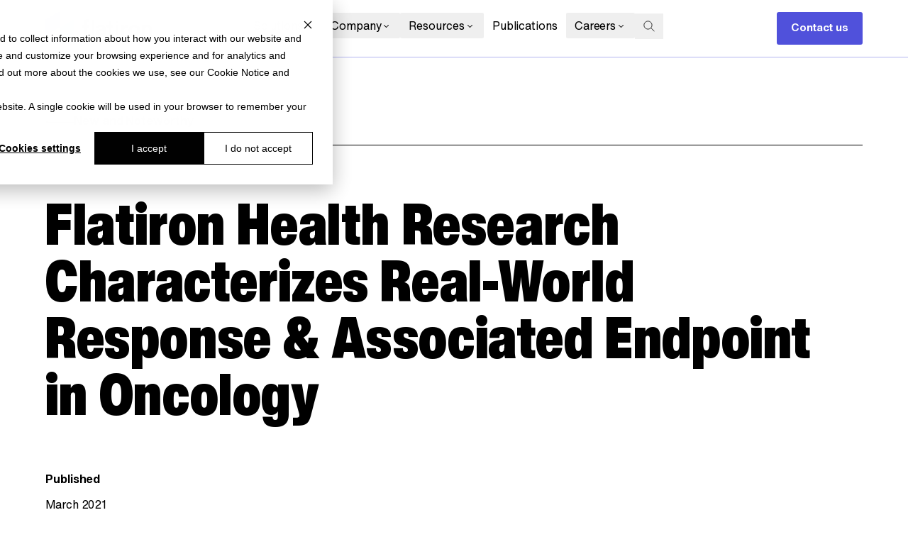

--- FILE ---
content_type: text/html; charset=UTF-8
request_url: https://resources.flatiron.com/press/press-release/flatiron-health-research-characterizes-real-world-response-associated-endpoint-in-oncology
body_size: 25293
content:
<!doctype html><html lang="en"><head><script type="application/javascript" id="hs-cookie-banner-scan" data-hs-allowed="true" src="/_hcms/cookie-banner/auto-blocking.js?portalId=4076230&amp;domain=resources.flatiron.com"></script>
    <meta charset="utf-8">
    
      <title>Flatiron Health Research Characterizes Real-World Response &amp; Associated Endpoint in Oncology</title>
    
    
      <link rel="shortcut icon" href="https://resources.flatiron.com/hubfs/favicon-3.ico">
    
    <meta name="description" content="Flatiron Health has announced the publication of research showing that curation of de-identified electronic health record (EHR)-derived data can be used to">
    

    <meta name="viewport" content="width=device-width, initial-scale=1">

    
    <meta property="og:description" content="Flatiron Health has announced the publication of research showing that curation of de-identified electronic health record (EHR)-derived data can be used to">
    <meta property="og:title" content="Flatiron Health Research Characterizes Real-World Response &amp; Associated Endpoint in Oncology">
    <meta name="twitter:description" content="Flatiron Health has announced the publication of research showing that curation of de-identified electronic health record (EHR)-derived data can be used to">
    <meta name="twitter:title" content="Flatiron Health Research Characterizes Real-World Response &amp; Associated Endpoint in Oncology">

    

    
    <style>
a.cta_button{-moz-box-sizing:content-box !important;-webkit-box-sizing:content-box !important;box-sizing:content-box !important;vertical-align:middle}.hs-breadcrumb-menu{list-style-type:none;margin:0px 0px 0px 0px;padding:0px 0px 0px 0px}.hs-breadcrumb-menu-item{float:left;padding:10px 0px 10px 10px}.hs-breadcrumb-menu-divider:before{content:'›';padding-left:10px}.hs-featured-image-link{border:0}.hs-featured-image{float:right;margin:0 0 20px 20px;max-width:50%}@media (max-width: 568px){.hs-featured-image{float:none;margin:0;width:100%;max-width:100%}}.hs-screen-reader-text{clip:rect(1px, 1px, 1px, 1px);height:1px;overflow:hidden;position:absolute !important;width:1px}
</style>

<link rel="stylesheet" href="https://resources.flatiron.com/hubfs/hub_generated/template_assets/1/123526386819/1767909594820/template_index.min.css">
<link rel="preload" as="style" href="/hubfs/build_assets/theme-assets-project/1930/js_client_assets/assets/TailwindStyles-Bi5wkLPr.css">

    <script type="application/ld+json">
{
  "mainEntityOfPage" : {
    "@type" : "WebPage",
    "@id" : "https://resources.flatiron.com/press/press-release/flatiron-health-research-characterizes-real-world-response-associated-endpoint-in-oncology"
  },
  "author" : {
    "name" : "Flatiron Health",
    "url" : "https://resources.flatiron.com/press/author/flatiron-health",
    "@type" : "Person"
  },
  "headline" : "Flatiron Health Research Characterizes Real-World Response & Associated Endpoint in Oncology",
  "datePublished" : "2021-03-11T03:52:00.000Z",
  "dateModified" : "2024-03-27T20:05:22.026Z",
  "publisher" : {
    "name" : "Flatiron Health",
    "logo" : {
      "url" : "https://resources.flatiron.com/hubfs/_2023Redesign/_Logo%20for%20nav/Flatiron-Logo.svg",
      "@type" : "ImageObject"
    },
    "@type" : "Organization"
  },
  "@context" : "https://schema.org",
  "@type" : "BlogPosting"
}
</script>


    
<!--  Added by GoogleTagManager integration -->
<script>
var _hsp = window._hsp = window._hsp || [];
window.dataLayer = window.dataLayer || [];
function gtag(){dataLayer.push(arguments);}

var useGoogleConsentModeV2 = true;
var waitForUpdateMillis = 1000;



var hsLoadGtm = function loadGtm() {
    if(window._hsGtmLoadOnce) {
      return;
    }

    if (useGoogleConsentModeV2) {

      gtag('set','developer_id.dZTQ1Zm',true);

      gtag('consent', 'default', {
      'ad_storage': 'denied',
      'analytics_storage': 'denied',
      'ad_user_data': 'denied',
      'ad_personalization': 'denied',
      'wait_for_update': waitForUpdateMillis
      });

      _hsp.push(['useGoogleConsentModeV2'])
    }

    (function(w,d,s,l,i){w[l]=w[l]||[];w[l].push({'gtm.start':
    new Date().getTime(),event:'gtm.js'});var f=d.getElementsByTagName(s)[0],
    j=d.createElement(s),dl=l!='dataLayer'?'&l='+l:'';j.async=true;j.src=
    'https://www.googletagmanager.com/gtm.js?id='+i+dl;f.parentNode.insertBefore(j,f);
    })(window,document,'script','dataLayer','GTM-N8V35HX');

    window._hsGtmLoadOnce = true;
};

_hsp.push(['addPrivacyConsentListener', function(consent){
  if(consent.allowed || (consent.categories && consent.categories.analytics)){
    hsLoadGtm();
  }
}]);

</script>

<!-- /Added by GoogleTagManager integration -->



<meta property="og:url" content="https://resources.flatiron.com/press/press-release/flatiron-health-research-characterizes-real-world-response-associated-endpoint-in-oncology">
<meta name="twitter:card" content="summary">

<link rel="canonical" href="https://resources.flatiron.com/press/press-release/flatiron-health-research-characterizes-real-world-response-associated-endpoint-in-oncology">

<meta property="og:type" content="article">
<link rel="alternate" type="application/rss+xml" href="https://resources.flatiron.com/press/rss.xml">
<meta name="twitter:domain" content="resources.flatiron.com">
<script src="//platform.linkedin.com/in.js" type="text/javascript">
    lang: en_US
</script>

<meta http-equiv="content-language" content="en">






  <meta name="generator" content="HubSpot"></head>
  <body id="theme-assets">
<!--  Added by GoogleTagManager integration -->
<noscript><iframe src="https://www.googletagmanager.com/ns.html?id=GTM-N8V35HX" height="0" width="0" style="display:none;visibility:hidden"></iframe></noscript>

<!-- /Added by GoogleTagManager integration -->

    <span id="hs_cos_wrapper_" class="hs_cos_wrapper hs_cos_wrapper_widget hs_cos_wrapper_type_js_partial" style="" data-hs-cos-general-type="widget" data-hs-cos-type="js_partial"><link rel="stylesheet" href="/hubfs/build_assets/theme-assets-project/1930/js_client_assets/assets/TailwindStyles-Bi5wkLPr.css">
<span></span>
    <script type="text/javascript">
      window.__hsEnvConfig = {"hsDeployed":true,"hsEnv":"prod","hsJSRGates":["CMS:JSRenderer:SeparateIslandRenderOption","CMS:JSRenderer:CompressResponse","CMS:JSRenderer:MinifyCSS","CMS:JSRenderer:GetServerSideProps","CMS:JSRenderer:LocalProxySchemaVersion1","CMS:JSRenderer:RemoveMockClientEntryPlugin","CMS:JSRenderer:SharedDeps"],"hublet":"na1","portalID":4076230};
      window.__hsServerPageUrl = "https:\u002F\u002Fresources.flatiron.com\u002Fpress\u002Fpress-release\u002Fflatiron-health-research-characterizes-real-world-response-associated-endpoint-in-oncology";
      window.__hsBasePath = "\u002Fpress\u002Fpress-release\u002Fflatiron-health-research-characterizes-real-world-response-associated-endpoint-in-oncology";
    </script>
      </span>

    
    
    

    

      
        <div id="hs_cos_wrapper_white_nav" class="hs_cos_wrapper hs_cos_wrapper_widget hs_cos_wrapper_type_module" style="" data-hs-cos-general-type="widget" data-hs-cos-type="module"><!--$--><div data-hs-island="true" id="island-f33eb0i1R0"><!--$--><div aria-hidden="true" id="fixed-nav-spacer" class="h-[80px] z-0 bg-transparent pointer-events-none static"></div><header class="absolute w-screen z-50 flex lg:flex pl-[5vw] pr-0 lg:px-[5vw] bg-white border-b border-purple-200" style="position:absolute;top:0px"><div class="mx-auto py-0 z-10 flex w-screen max-w-[1600px] h-[80px] items-center justify-between bg-white"><div class="z-10 w-[150px] relative -top-px"><a href="https://flatiron.com" style="width:150px" class="flex shrink-0"><svg version="1.1" id="Artwork" xmlns="http://www.w3.org/2000/svg" xmlns:xlink="http://www.w3.org/1999/xlink" x="0px" y="0px" viewbox="0 0 220 67.2" style="width:150px" xml:space="preserve" class="brand-logo"><g><g><polygon class="brand-diamond-top fill-[#3882F5]" points="29.1,33.6 29.1,67.2 58.2,50.4 58.2,16.8"></polygon><polygon class="brand-diamond-bottom-bottom fill-[#5051DB]" points="0,16.8 0,50.4 29.1,33.6 29.1,0"></polygon></g><g class=" fill-black"><g><path d="M196,39c0,7-5.1,12-11.9,12c-6.8,0-11.9-5.1-11.9-12c0-7,5.1-12,11.9-12C190.8,26.9,196,32,196,39z M189.8,39
              c0-4.3-2.8-6.5-5.8-6.5c-3,0-5.8,2.2-5.8,6.5s2.8,6.5,5.8,6.5C187.1,45.5,189.8,43.3,189.8,39z"></path></g><g><path d="M124.5,46.8V35.6c0-4.6-2.7-8.6-9.9-8.6c-5.9,0-9.2,3.7-9.7,7.1l5.4,1.2c0.3-1.8,1.8-3.4,4.3-3.4c2.6,0,3.8,1.3,3.8,2.9
              c0,0.8-0.4,1.4-1.7,1.6l-5.6,0.9c-3.8,0.5-6.8,2.8-6.8,6.9c0,3.6,2.9,6.8,7.8,6.8c3.4,0,5.5-1.5,6.7-3.4c0,0.9,0.1,2.1,0.2,2.7
              h5.7C124.6,49.6,124.5,48,124.5,46.8z M118.5,41.2c0,4-2.4,5.3-5,5.3c-2,0-2.9-1.3-2.9-2.6c0-1.8,1.2-2.6,2.8-2.9l5.1-0.8V41.2z"></path></g><g><path d="M94.7,50.4V16.8h6.1v33.6H94.7z"></path></g><g><path d="M136.7,27.6h4.6v5.4h-4.6v9.5c0,2,0.9,2.6,2.7,2.6c0.7,0,1.5-0.1,1.9-0.2v5.1c-0.5,0.2-1.7,0.5-3.8,0.5
              c-3.6,0-6.8-2.8-6.8-7V33h-3.7v-5.4h3.7v-6.8h6.1V27.6z"></path></g><g><path d="M85.1,50.4h-6.1V33.1H75v-5.4h4.1v-4.4c0-4.4,3.4-7,7-7c2.7,0,4.3,0.5,5.1,0.7V22c-0.3-0.1-1.8-0.3-3.4-0.3
              c-1.8,0-2.7,0.6-2.7,2.6v3.3h5.8v5.4h-5.8L85.1,50.4L85.1,50.4z"></path></g><g><g><path d="M145.2,50.4V27.6h6.1v22.8H145.2z"></path></g><g><path d="M145.2,24.3v-5.9h6.1v5.9H145.2z"></path></g></g><g><path d="M170.3,33.7c-0.7-0.2-1.3-0.2-1.9-0.2c-3.1,0-5.9,1.5-5.9,6.4v10.4h-6.1V27.6h6v3.3c1.7-2.8,4.3-3.5,5.9-3.5
              c0.5,0,1.5,0.1,2,0.1L170.3,33.7L170.3,33.7z"></path></g><g><path d="M205.4,50.4h-6.1V27.6h6v2.8c1.4-2.3,4.1-3.4,6.6-3.4c5.7,0,8.2,4,8.2,9v14.3h-6.1V37.1c0-2.6-1.2-4.5-4.2-4.5
              c-2.7,0-4.3,2.1-4.3,4.7V50.4z"></path></g></g></g></svg></a></div><nav aria-label="Main" data-orientation="horizontal" dir="ltr" class="relative hidden justify-center lg:flex"><div style="position:relative"><ul data-orientation="horizontal" class="center m-0 flex list-none" dir="ltr"><li><button id="radix-:island-f33eb0i1R0-Rje:-trigger-radix-:island-f33eb0i1R0-Rbje:" data-state="closed" aria-expanded="false" aria-controls="radix-:island-f33eb0i1R0-Rje:-content-radix-:island-f33eb0i1R0-Rbje:" class="body-copy-s group after:block; text-black relative hover:text-purple-600 body-copy-s group flex select-none items-center justify-between gap-[2px] rounded-sm px-3 pt-3 pb-2 leading-none outline-none hover:bg-purple-300/10 data-[state=open]:text-purple-600 data-[state=open]:bg-purple-300/10 after:content-[''] after:left-0 after:absolute after:h-3 after:top-full after:w-full after:max-w-full after:block;" data-radix-collection-item="">Solutions<!-- --> <svg width="15" height="15" viewbox="0 0 15 15" fill="none" xmlns="http://www.w3.org/2000/svg" class="relative -top-[1.5px] text-black transition-transform duration-200 ease-in group-data-[state=open]:-rotate-180" aria-hidden="true"><path d="M4.18179 6.18181C4.35753 6.00608 4.64245 6.00608 4.81819 6.18181L7.49999 8.86362L10.1818 6.18181C10.3575 6.00608 10.6424 6.00608 10.8182 6.18181C10.9939 6.35755 10.9939 6.64247 10.8182 6.81821L7.81819 9.81821C7.73379 9.9026 7.61934 9.95001 7.49999 9.95001C7.38064 9.95001 7.26618 9.9026 7.18179 9.81821L4.18179 6.81821C4.00605 6.64247 4.00605 6.35755 4.18179 6.18181Z" fill="currentColor" fill-rule="evenodd" clip-rule="evenodd"></path></svg></button></li><li><button id="radix-:island-f33eb0i1R0-Rje:-trigger-radix-:island-f33eb0i1R0-Rjje:" data-state="closed" aria-expanded="false" aria-controls="radix-:island-f33eb0i1R0-Rje:-content-radix-:island-f33eb0i1R0-Rjje:" class="body-copy-s group after:block; text-black relative hover:text-purple-600 body-copy-s group flex select-none items-center justify-between gap-[2px] rounded-sm px-3 pt-3 pb-2 leading-none outline-none hover:bg-purple-300/10 data-[state=open]:text-purple-600 data-[state=open]:bg-purple-300/10 after:content-[''] after:left-0 after:absolute after:h-3 after:top-full after:w-full after:max-w-full after:block;" data-radix-collection-item="">Company<!-- --> <svg width="15" height="15" viewbox="0 0 15 15" fill="none" xmlns="http://www.w3.org/2000/svg" class="relative -top-[1.5px] text-black transition-transform duration-200 ease-in group-data-[state=open]:-rotate-180" aria-hidden="true"><path d="M4.18179 6.18181C4.35753 6.00608 4.64245 6.00608 4.81819 6.18181L7.49999 8.86362L10.1818 6.18181C10.3575 6.00608 10.6424 6.00608 10.8182 6.18181C10.9939 6.35755 10.9939 6.64247 10.8182 6.81821L7.81819 9.81821C7.73379 9.9026 7.61934 9.95001 7.49999 9.95001C7.38064 9.95001 7.26618 9.9026 7.18179 9.81821L4.18179 6.81821C4.00605 6.64247 4.00605 6.35755 4.18179 6.18181Z" fill="currentColor" fill-rule="evenodd" clip-rule="evenodd"></path></svg></button></li><li><button id="radix-:island-f33eb0i1R0-Rje:-trigger-radix-:island-f33eb0i1R0-Rrje:" data-state="closed" aria-expanded="false" aria-controls="radix-:island-f33eb0i1R0-Rje:-content-radix-:island-f33eb0i1R0-Rrje:" class="body-copy-s group after:block; text-black relative hover:text-purple-600 body-copy-s group flex select-none items-center justify-between gap-[2px] rounded-sm px-3 pt-3 pb-2 leading-none outline-none hover:bg-purple-300/10 data-[state=open]:text-purple-600 data-[state=open]:bg-purple-300/10 after:content-[''] after:left-0 after:absolute after:h-3 after:top-full after:w-full after:max-w-full after:block;" data-radix-collection-item="">Resources<!-- --> <svg width="15" height="15" viewbox="0 0 15 15" fill="none" xmlns="http://www.w3.org/2000/svg" class="relative -top-[1.5px] text-black transition-transform duration-200 ease-in group-data-[state=open]:-rotate-180" aria-hidden="true"><path d="M4.18179 6.18181C4.35753 6.00608 4.64245 6.00608 4.81819 6.18181L7.49999 8.86362L10.1818 6.18181C10.3575 6.00608 10.6424 6.00608 10.8182 6.18181C10.9939 6.35755 10.9939 6.64247 10.8182 6.81821L7.81819 9.81821C7.73379 9.9026 7.61934 9.95001 7.49999 9.95001C7.38064 9.95001 7.26618 9.9026 7.18179 9.81821L4.18179 6.81821C4.00605 6.64247 4.00605 6.35755 4.18179 6.18181Z" fill="currentColor" fill-rule="evenodd" clip-rule="evenodd"></path></svg></button></li><li><a class="body-copy-s group transition-none focus:shadow-[0_0_0_2px] focus:shadow-purple-100 active:outline-none active:shadow-none text-black relative hover:text-purple-600 body-copy-s group flex select-none items-center justify-between gap-[2px] rounded-sm px-3 pt-3 pb-2 leading-none outline-none hover:bg-purple-300/10 after:content-[''] after:left-0 after:absolute after:h-3 after:top-full after:w-full after:max-w-full after:block" href="https://resources.flatiron.com/publications" data-radix-collection-item="">Publications</a></li><li><button id="radix-:island-f33eb0i1R0-Rje:-trigger-radix-:island-f33eb0i1R0-R1bje:" data-state="closed" aria-expanded="false" aria-controls="radix-:island-f33eb0i1R0-Rje:-content-radix-:island-f33eb0i1R0-R1bje:" class="body-copy-s group after:block; text-black relative hover:text-purple-600 body-copy-s group flex select-none items-center justify-between gap-[2px] rounded-sm px-3 pt-3 pb-2 leading-none outline-none hover:bg-purple-300/10 data-[state=open]:text-purple-600 data-[state=open]:bg-purple-300/10 after:content-[''] after:left-0 after:absolute after:h-3 after:top-full after:w-full after:max-w-full after:block;" data-radix-collection-item="">Careers<!-- --> <svg width="15" height="15" viewbox="0 0 15 15" fill="none" xmlns="http://www.w3.org/2000/svg" class="relative -top-[1.5px] text-black transition-transform duration-200 ease-in group-data-[state=open]:-rotate-180" aria-hidden="true"><path d="M4.18179 6.18181C4.35753 6.00608 4.64245 6.00608 4.81819 6.18181L7.49999 8.86362L10.1818 6.18181C10.3575 6.00608 10.6424 6.00608 10.8182 6.18181C10.9939 6.35755 10.9939 6.64247 10.8182 6.81821L7.81819 9.81821C7.73379 9.9026 7.61934 9.95001 7.49999 9.95001C7.38064 9.95001 7.26618 9.9026 7.18179 9.81821L4.18179 6.81821C4.00605 6.64247 4.00605 6.35755 4.18179 6.18181Z" fill="currentColor" fill-rule="evenodd" clip-rule="evenodd"></path></svg></button></li><li><button type="button" aria-haspopup="dialog" aria-expanded="false" aria-controls="radix-:island-f33eb0i1R0-R1jje:" data-state="closed" class="group data-[state=open]:bg-purple-50 hover:bg-purple-50 transition-colors px-3 h-9 relative top-px"><div class="focus:bg-purple-50 max-w-[16px]"><svg class="group transition-colors max-w-[16px]" width="18" height="18" viewbox="0 0 18 18" fill="none" xmlns="http://www.w3.org/2000/svg"><path d="M11.8927 11.6089L17.47 17.1861M11.7118 2.83786C14.1623 5.28833 14.1623 9.26134 11.7118 11.7118C9.26134 14.1623 5.28833 14.1623 2.83786 11.7118C0.387381 9.26134 0.387381 5.28833 2.83786 2.83786C5.28833 0.387381 9.26134 0.387381 11.7118 2.83786Z" class="stroke-current text-black transition-colors duration-200 ease-in-out group-hover:text-purple-600 group-focus:text-purple-600"></path></svg></div></button></li></ul></div><div class="perspective-[2000px] absolute top-[calc(100%+8px)] flex lg:flex !z-50"></div></nav><div class="z-10 relative min-w-[150px] hidden lg:flex lg:visible"><a href="https://flatiron.com/contact" class="btn px-5 py-3 ml-auto"><span>Contact us</span></a></div></div><div class="z-50 lg:hidden"><div class="grid place-content-center h-[80px] w-[80px]" type="button" aria-haspopup="dialog" aria-expanded="false" aria-controls="radix-:island-f33eb0i1R0-R5e:" data-state="closed"><div class="cursor-pointer"><svg viewbox="0 0 4 4" overflow="visible" preserveaspectratio="none" width="30" height="30"><line x1="0" x2="4" y1="0" y2="0" stroke="black" stroke-width="2" vector-effect="non-scaling-stroke"></line><line x1="0" x2="4" y1="2" y2="2" stroke="black" stroke-width="2" vector-effect="non-scaling-stroke" opacity="1"></line><line x1="0" x2="4" y1="4" y2="4" stroke="black" stroke-width="2" vector-effect="non-scaling-stroke"></line></svg></div></div></div></header><!--/$--></div><!--/$-->
    <script type="text/javascript">
      window.__hsEnvConfig = {"hsDeployed":true,"hsEnv":"prod","hsJSRGates":["CMS:JSRenderer:SeparateIslandRenderOption","CMS:JSRenderer:CompressResponse","CMS:JSRenderer:MinifyCSS","CMS:JSRenderer:GetServerSideProps","CMS:JSRenderer:LocalProxySchemaVersion1","CMS:JSRenderer:RemoveMockClientEntryPlugin","CMS:JSRenderer:SharedDeps"],"hublet":"na1","portalID":4076230};
      window.__hsServerPageUrl = "https:\u002F\u002Fresources.flatiron.com\u002Fpress\u002Fpress-release\u002Fflatiron-health-research-characterizes-real-world-response-associated-endpoint-in-oncology";
      window.__hsBasePath = "\u002Fpress\u002Fpress-release\u002Fflatiron-health-research-characterizes-real-world-response-associated-endpoint-in-oncology";
    </script>
      
  <script type="text/javascript">
    var newIslands = [{"clientOnly":false,"hydrateOn":"load","id":"island-f33eb0i1R0","moduleId":"components\u002Fmodules\u002FTopLevelSiteNavigationEditable\u002Fisland.jsx?client-entry","moduleName":"island","priority":0,"props":{"careers":{"section":[{"description":"Make your next career move","group_with_left_border":false,"heading":"Careers Overview","link_field":{"no_follow":false,"open_in_new_tab":false,"rel":"","sponsored":false,"url":{"content_id":101016651181,"href":"https:\u002F\u002Fflatiron.com\u002Fcareers","href_with_scheme":null,"type":"CONTENT"},"user_generated_content":false},"links":[],"show_links_as_tags":false,"show_two_columns":false,"tags":[],"type":"row_large"},{"description":"","group_with_left_border":false,"heading":"---","link_field":{"no_follow":false,"open_in_new_tab":false,"rel":"","sponsored":false,"url":{"content_id":null,"href":"https:\u002F\u002Fflatiron.com","href_with_scheme":"https:\u002F\u002Fflatiron.com","type":"EXTERNAL"},"user_generated_content":false},"links":[{"description":"We’re building a global and diverse workforce of kind and passionate people","heading":"Open Positions","link_field":{"no_follow":false,"open_in_new_tab":false,"rel":"","sponsored":false,"url":{"content_id":106174739877,"href":"https:\u002F\u002Fflatiron.com\u002Fcareers\u002Fopen-positions","href_with_scheme":null,"type":"CONTENT"},"user_generated_content":false}},{"description":"Get the experience of a large company with the impact and exposure found at startups","heading":"Life at Flatiron","link_field":{"no_follow":false,"open_in_new_tab":false,"rel":"","sponsored":false,"url":{"content_id":103768769033,"href":"https:\u002F\u002Fflatiron.com\u002Fcareers\u002Flife-at-flatiron","href_with_scheme":null,"type":"CONTENT"},"user_generated_content":false}},{"description":"Learn about our multidisciplinary teams","heading":"Teams at Flatiron","link_field":{"no_follow":false,"open_in_new_tab":false,"rel":"","sponsored":false,"url":{"content_id":103618888480,"href":"https:\u002F\u002Fflatiron.com\u002Fcareers\u002Fteams","href_with_scheme":null,"type":"CONTENT"},"user_generated_content":false}}],"show_links_as_tags":false,"show_two_columns":true,"tags":[],"type":"just_links"}]},"company":{"section":[{"description":"Learn about our mission, vision and leadership","group_with_left_border":false,"heading":"Company Overview","link_field":{"no_follow":false,"open_in_new_tab":false,"rel":"","sponsored":false,"url":{"content_id":100158258466,"href":"https:\u002F\u002Fflatiron.com\u002Fabout-us","href_with_scheme":null,"type":"CONTENT"},"user_generated_content":false},"links":[],"show_links_as_tags":false,"show_two_columns":false,"tags":[],"type":"row_large"},{"description":"","group_with_left_border":false,"heading":"---","link_field":{"no_follow":false,"open_in_new_tab":false,"rel":"","sponsored":false,"url":{"content_id":null,"href":"https:\u002F\u002Fflatiron.com","href_with_scheme":"https:\u002F\u002Fflatiron.com","type":"EXTERNAL"},"user_generated_content":false},"links":[{"description":"Our values are more than just an idea, we live them every day","heading":"Our Values","link_field":{"no_follow":false,"open_in_new_tab":false,"rel":"","sponsored":false,"url":{"content_id":103674635068,"href":"https:\u002F\u002Fflatiron.com\u002Fcompany\u002Fvalues","href_with_scheme":null,"type":"CONTENT"},"user_generated_content":false}}],"show_links_as_tags":false,"show_two_columns":true,"tags":[],"type":"just_links"},{"description":"Our international subsidiaries work in collaboration with hospitals and health networks to design custom approaches tailored to each market, creating actionable real-world data to help answer important questions for patients across the globe. ","group_with_left_border":false,"heading":"International","link_field":{"no_follow":false,"open_in_new_tab":false,"rel":"","sponsored":false,"url":{"content_id":null,"href":"https:\u002F\u002Fflatiron.com","href_with_scheme":"https:\u002F\u002Fflatiron.com","type":"EXTERNAL"},"user_generated_content":false},"links":[{"description":"","heading":"Flatiron Japan","link_field":{"no_follow":false,"open_in_new_tab":false,"rel":"","sponsored":false,"url":{"content_id":null,"href":"https:\u002F\u002Fflatiron.co.jp\u002F","href_with_scheme":"https:\u002F\u002Fflatiron.co.jp\u002F","type":"EXTERNAL"},"user_generated_content":false}},{"description":"","heading":"Flatiron United Kingdom","link_field":{"no_follow":false,"open_in_new_tab":false,"rel":"","sponsored":false,"url":{"content_id":null,"href":"https:\u002F\u002Fflatironhealth.co.uk\u002F","href_with_scheme":"https:\u002F\u002Fflatironhealth.co.uk\u002F","type":"EXTERNAL"},"user_generated_content":false}},{"description":"","heading":"Flatiron Germany","link_field":{"no_follow":false,"open_in_new_tab":false,"rel":"","sponsored":false,"url":{"content_id":null,"href":"https:\u002F\u002Fflatiron.de\u002F","href_with_scheme":"https:\u002F\u002Fflatiron.de\u002F","type":"EXTERNAL"},"user_generated_content":false}}],"show_links_as_tags":false,"show_two_columns":true,"tags":[],"type":"row_with_eyebrow"}]},"contact_button":{"contact_button_text":"Contact us","link_field":{"no_follow":false,"open_in_new_tab":false,"rel":"","sponsored":false,"url":{"content_id":0,"href":"https:\u002F\u002Fflatiron.com\u002Fcontact","href_with_scheme":"https:\u002F\u002Fflatiron.com\u002Fcontact","type":"EXTERNAL"},"user_generated_content":false}},"dataQueryResult":{},"experimentalHublData":null,"fieldValues":{"careers":{"section":[{"description":"Make your next career move","group_with_left_border":false,"heading":"Careers Overview","link_field":{"no_follow":false,"open_in_new_tab":false,"rel":"","sponsored":false,"url":{"content_id":101016651181,"href":"https:\u002F\u002Fflatiron.com\u002Fcareers","href_with_scheme":null,"type":"CONTENT"},"user_generated_content":false},"links":[],"show_links_as_tags":false,"show_two_columns":false,"tags":[],"type":"row_large"},{"description":"","group_with_left_border":false,"heading":"---","link_field":{"no_follow":false,"open_in_new_tab":false,"rel":"","sponsored":false,"url":{"content_id":null,"href":"https:\u002F\u002Fflatiron.com","href_with_scheme":"https:\u002F\u002Fflatiron.com","type":"EXTERNAL"},"user_generated_content":false},"links":[{"description":"We’re building a global and diverse workforce of kind and passionate people","heading":"Open Positions","link_field":{"no_follow":false,"open_in_new_tab":false,"rel":"","sponsored":false,"url":{"content_id":106174739877,"href":"https:\u002F\u002Fflatiron.com\u002Fcareers\u002Fopen-positions","href_with_scheme":null,"type":"CONTENT"},"user_generated_content":false}},{"description":"Get the experience of a large company with the impact and exposure found at startups","heading":"Life at Flatiron","link_field":{"no_follow":false,"open_in_new_tab":false,"rel":"","sponsored":false,"url":{"content_id":103768769033,"href":"https:\u002F\u002Fflatiron.com\u002Fcareers\u002Flife-at-flatiron","href_with_scheme":null,"type":"CONTENT"},"user_generated_content":false}},{"description":"Learn about our multidisciplinary teams","heading":"Teams at Flatiron","link_field":{"no_follow":false,"open_in_new_tab":false,"rel":"","sponsored":false,"url":{"content_id":103618888480,"href":"https:\u002F\u002Fflatiron.com\u002Fcareers\u002Fteams","href_with_scheme":null,"type":"CONTENT"},"user_generated_content":false}}],"show_links_as_tags":false,"show_two_columns":true,"tags":[],"type":"just_links"}]},"company":{"section":[{"description":"Learn about our mission, vision and leadership","group_with_left_border":false,"heading":"Company Overview","link_field":{"no_follow":false,"open_in_new_tab":false,"rel":"","sponsored":false,"url":{"content_id":100158258466,"href":"https:\u002F\u002Fflatiron.com\u002Fabout-us","href_with_scheme":null,"type":"CONTENT"},"user_generated_content":false},"links":[],"show_links_as_tags":false,"show_two_columns":false,"tags":[],"type":"row_large"},{"description":"","group_with_left_border":false,"heading":"---","link_field":{"no_follow":false,"open_in_new_tab":false,"rel":"","sponsored":false,"url":{"content_id":null,"href":"https:\u002F\u002Fflatiron.com","href_with_scheme":"https:\u002F\u002Fflatiron.com","type":"EXTERNAL"},"user_generated_content":false},"links":[{"description":"Our values are more than just an idea, we live them every day","heading":"Our Values","link_field":{"no_follow":false,"open_in_new_tab":false,"rel":"","sponsored":false,"url":{"content_id":103674635068,"href":"https:\u002F\u002Fflatiron.com\u002Fcompany\u002Fvalues","href_with_scheme":null,"type":"CONTENT"},"user_generated_content":false}}],"show_links_as_tags":false,"show_two_columns":true,"tags":[],"type":"just_links"},{"description":"Our international subsidiaries work in collaboration with hospitals and health networks to design custom approaches tailored to each market, creating actionable real-world data to help answer important questions for patients across the globe. ","group_with_left_border":false,"heading":"International","link_field":{"no_follow":false,"open_in_new_tab":false,"rel":"","sponsored":false,"url":{"content_id":null,"href":"https:\u002F\u002Fflatiron.com","href_with_scheme":"https:\u002F\u002Fflatiron.com","type":"EXTERNAL"},"user_generated_content":false},"links":[{"description":"","heading":"Flatiron Japan","link_field":{"no_follow":false,"open_in_new_tab":false,"rel":"","sponsored":false,"url":{"content_id":null,"href":"https:\u002F\u002Fflatiron.co.jp\u002F","href_with_scheme":"https:\u002F\u002Fflatiron.co.jp\u002F","type":"EXTERNAL"},"user_generated_content":false}},{"description":"","heading":"Flatiron United Kingdom","link_field":{"no_follow":false,"open_in_new_tab":false,"rel":"","sponsored":false,"url":{"content_id":null,"href":"https:\u002F\u002Fflatironhealth.co.uk\u002F","href_with_scheme":"https:\u002F\u002Fflatironhealth.co.uk\u002F","type":"EXTERNAL"},"user_generated_content":false}},{"description":"","heading":"Flatiron Germany","link_field":{"no_follow":false,"open_in_new_tab":false,"rel":"","sponsored":false,"url":{"content_id":null,"href":"https:\u002F\u002Fflatiron.de\u002F","href_with_scheme":"https:\u002F\u002Fflatiron.de\u002F","type":"EXTERNAL"},"user_generated_content":false}}],"show_links_as_tags":false,"show_two_columns":true,"tags":[],"type":"row_with_eyebrow"}]},"contact_button":{"contact_button_text":"Contact us","link_field":{"no_follow":false,"open_in_new_tab":false,"rel":"","sponsored":false,"url":{"content_id":0,"href":"https:\u002F\u002Fflatiron.com\u002Fcontact","href_with_scheme":"https:\u002F\u002Fflatiron.com\u002Fcontact","type":"EXTERNAL"},"user_generated_content":false}},"logo":{"link_field":{"no_follow":false,"open_in_new_tab":false,"rel":"","sponsored":false,"url":{"content_id":0,"href":"https:\u002F\u002Fflatiron.com","href_with_scheme":"https:\u002F\u002Fflatiron.com","type":"EXTERNAL"},"user_generated_content":false},"logo_width":150},"publications":{"section":[]},"resources":{"section":[{"description":"Explore the latest insights, research and stories from Flatiron","group_with_left_border":false,"heading":"New and noteworthy","link_field":{"no_follow":false,"open_in_new_tab":false,"rel":"","sponsored":false,"url":{"content_id":126747977528,"href":"https:\u002F\u002Fresources.flatiron.com","href_with_scheme":null,"type":"BLOG"},"user_generated_content":false},"links":[],"show_links_as_tags":false,"show_two_columns":false,"tags":[],"type":"row_large"},{"description":"","group_with_left_border":false,"heading":"Featured topics","link_field":{"no_follow":false,"open_in_new_tab":false,"rel":"","sponsored":false,"url":{"content_id":null,"href":"https:\u002F\u002Fflatiron.com","href_with_scheme":"https:\u002F\u002Fflatiron.com","type":"EXTERNAL"},"user_generated_content":false},"links":[],"show_links_as_tags":true,"show_two_columns":false,"tags":[{"blog_tag":{"id":101797911401,"name":"Real-world evidence","slug":"real-world-evidence"}},{"blog_tag":{"id":101768718081,"name":"Point of care","slug":"point-of-care"}},{"blog_tag":{"id":102643242350,"name":"Flatiron stories","slug":"flatiron-stories"}},{"blog_tag":{"id":103322146737,"name":"Clinical decision support","slug":"clinical-decision-support"}},{"blog_tag":{"id":105204195238,"name":"Article","slug":"article"}},{"blog_tag":{"id":102580275203,"name":"Video","slug":"video"}},{"blog_tag":{"id":103328643883,"name":"Machine learning","slug":"machine-learning"}},{"blog_tag":{"id":106207797358,"name":"Post marketing requirements","slug":"post-marketing-requirements"}},{"blog_tag":{"id":105500345720,"name":"Health equity","slug":"health-equity"}},{"blog_tag":{"id":102580275222,"name":"Case study","slug":"case-study"}}],"type":"row_with_eyebrow"},{"description":"","group_with_left_border":false,"heading":"---","link_field":{"no_follow":false,"open_in_new_tab":false,"rel":"","sponsored":false,"url":{"content_id":null,"href":"https:\u002F\u002Fflatiron.com","href_with_scheme":"https:\u002F\u002Fflatiron.com","type":"EXTERNAL"},"user_generated_content":false},"links":[{"description":"View our latest press releases and announcements","heading":"Press releases","link_field":{"no_follow":false,"open_in_new_tab":false,"rel":"","sponsored":false,"url":{"content_id":162281531684,"href":"https:\u002F\u002Fresources.flatiron.com\u002Fpress","href_with_scheme":null,"type":"BLOG"},"user_generated_content":false}},{"description":"Connect with Flatiron at these upcoming events","heading":"Upcoming events","link_field":{"no_follow":false,"open_in_new_tab":false,"rel":"","sponsored":false,"url":{"content_id":158650541736,"href":"https:\u002F\u002Fevents.flatiron.com","href_with_scheme":null,"type":"CONTENT"},"user_generated_content":false}}],"show_links_as_tags":false,"show_two_columns":true,"tags":[],"type":"just_links"}]},"solutions_clinical_research":{"section":[{"description":"Explore our technology that seamlessly integrates research into everyday clinical care","group_with_left_border":false,"heading":"Clinical Research Overview","link_field":{"no_follow":false,"open_in_new_tab":false,"rel":"","sponsored":false,"url":{"content_id":103617215566,"href":"https:\u002F\u002Fflatiron.com\u002Fclinical-research-solutions","href_with_scheme":null,"type":"CONTENT"},"user_generated_content":false},"links":[],"show_links_as_tags":false,"show_two_columns":false,"tags":[],"type":"row_large"},{"description":"","group_with_left_border":false,"heading":"---","link_field":{"no_follow":false,"open_in_new_tab":false,"rel":"","sponsored":false,"url":{"content_id":null,"href":"https:\u002F\u002Fflatiron.com","href_with_scheme":"https:\u002F\u002Fflatiron.com","type":"EXTERNAL"},"user_generated_content":false},"links":[{"description":"Data and tech-enabled services to select trial sites and identify trial-eligible patients","heading":"Site and Patient Identification","link_field":{"no_follow":false,"open_in_new_tab":false,"rel":"","sponsored":false,"url":{"content_id":156578977591,"href":"https:\u002F\u002Fflatiron.com\u002Fclinical-research-solutions\u002Fpatient-identification","href_with_scheme":null,"type":"CONTENT"},"user_generated_content":false}},{"description":"EHR-to-EDC connector that lets you transfer trial data in just a few clicks","heading":"Flatiron Clinical Pipe™","link_field":{"no_follow":false,"open_in_new_tab":false,"rel":"","sponsored":false,"url":{"content_id":148445194141,"href":"https:\u002F\u002Fflatiron.com\u002F-ab-variant-d8448faf-a967-433f-ad90-e596a71dfc59","href_with_scheme":null,"type":"CONTENT"},"user_generated_content":false}},{"description":"Design and execution of late phase oncology trials integrated into routine care","heading":"Flatiron Trials™","link_field":{"no_follow":false,"open_in_new_tab":false,"rel":"","sponsored":false,"url":{"content_id":103511765030,"href":"https:\u002F\u002Fflatiron.com\u002Fclinical-research-solutions\u002Fflatiron-trials","href_with_scheme":null,"type":"CONTENT"},"user_generated_content":false}}],"show_links_as_tags":false,"show_two_columns":false,"tags":[],"type":"just_links"}]},"solutions_evidence_solutions":{"section":[{"description":"Explore our flexible solutions designed to support use cases across the biopharma life cycle.","group_with_left_border":false,"heading":"Evidence Solutions Overview","link_field":{"no_follow":false,"open_in_new_tab":false,"rel":"","sponsored":false,"url":{"content_id":102834317986,"href":"https:\u002F\u002Fflatiron.com\u002Freal-world-evidence","href_with_scheme":null,"type":"CONTENT"},"user_generated_content":false},"links":[],"show_links_as_tags":false,"show_two_columns":false,"tags":[],"type":"row_large"},{"description":"End-to-end evidence and insights, generated by Flatiron’s team of experts","group_with_left_border":false,"heading":"Real-World Evidence Services","link_field":{"no_follow":false,"open_in_new_tab":false,"rel":"","sponsored":false,"url":{"content_id":112904844412,"href":"https:\u002F\u002Fflatiron.com\u002Freal-world-evidence\u002Fservices","href_with_scheme":null,"type":"CONTENT"},"user_generated_content":false},"links":[],"show_links_as_tags":false,"show_two_columns":false,"tags":[],"type":"row_regular"},{"description":"Tailored real-world data solutions designed to address your specific needs","group_with_left_border":true,"heading":"Real-World Data","link_field":{"no_follow":false,"open_in_new_tab":false,"rel":"","sponsored":false,"url":{"content_id":166837647510,"href":"https:\u002F\u002Fflatiron.com\u002Freal-world-evidence\u002Freal-world-data","href_with_scheme":null,"type":"CONTENT"},"user_generated_content":false},"links":[{"description":"Our largest available, non-sampled patient cohorts across disease settings","heading":"Panoramic Data","link_field":{"no_follow":false,"open_in_new_tab":false,"rel":"","sponsored":false,"url":{"content_id":167014550606,"href":"https:\u002F\u002Fpage.flatiron.com\u002Fpanoramic-data-rwe","href_with_scheme":null,"type":"CONTENT"},"user_generated_content":false}},{"description":"Drive evidence-based research with our datasets in the UK, Germany, and Japan","heading":"Multinational Data","link_field":{"no_follow":false,"open_in_new_tab":false,"rel":"","sponsored":false,"url":{"content_id":176831710331,"href":"https:\u002F\u002Fflatiron.com\u002Freal-world-evidence\u002Fmultinational-data","href_with_scheme":null,"type":"CONTENT"},"user_generated_content":false}},{"description":"Generate deeper insights for real-world analyses with a range of multimodal solutions","heading":"Multimodal Data","link_field":{"no_follow":false,"open_in_new_tab":false,"rel":"","sponsored":false,"url":{"content_id":166839695697,"href":"https:\u002F\u002Fflatiron.com\u002Freal-world-evidence\u002Fmultimodal-data","href_with_scheme":null,"type":"CONTENT"},"user_generated_content":false}},{"description":"Tailored datasets, variables, and cohorts to meet your evidence needs","heading":"Custom Data","link_field":{"no_follow":false,"open_in_new_tab":false,"rel":"","sponsored":false,"url":{"content_id":102471140512,"href":"https:\u002F\u002Fflatiron.com\u002Freal-world-evidence\u002Fcustom-data-solutions","href_with_scheme":null,"type":"CONTENT"},"user_generated_content":false}},{"description":"Longitudinal, de-identified dataset subscriptions, curated by disease","heading":"Enhanced Datamarts","link_field":{"no_follow":false,"open_in_new_tab":false,"rel":"","sponsored":false,"url":{"content_id":102548887111,"href":"https:\u002F\u002Fflatiron.com\u002Freal-world-evidence\u002Fenhanced-datamart-edm","href_with_scheme":null,"type":"CONTENT"},"user_generated_content":false}},{"description":"Further customize your dataset with a menu of additional variables","heading":"Rapid Enhancements","link_field":{"no_follow":false,"open_in_new_tab":false,"rel":"","sponsored":false,"url":{"content_id":167080677389,"href":"https:\u002F\u002Fpage.flatiron.com\u002Frapid-enhancements-rwe","href_with_scheme":null,"type":"CONTENT"},"user_generated_content":false}}],"show_links_as_tags":false,"show_two_columns":false,"tags":[],"type":"row_with_links"}]},"solutions_point_of_care":{"section":[{"description":"Explore our technology that seamlessly integrates research into everyday clinical care.","group_with_left_border":false,"heading":"Point of Care Overview","link_field":{"no_follow":false,"open_in_new_tab":false,"rel":"","sponsored":false,"url":{"content_id":103612316181,"href":"https:\u002F\u002Fflatiron.com\u002Foncology","href_with_scheme":null,"type":"CONTENT"},"user_generated_content":false},"links":[],"show_links_as_tags":false,"show_two_columns":false,"tags":[],"type":"row_large"},{"description":"","group_with_left_border":false,"heading":"---","link_field":{"no_follow":false,"open_in_new_tab":false,"rel":"","sponsored":false,"url":{"content_id":null,"href":"https:\u002F\u002Fflatiron.com","href_with_scheme":"https:\u002F\u002Fflatiron.com","type":"EXTERNAL"},"user_generated_content":false},"links":[{"description":"Spend more time with your patients and less time in the EHR","heading":"OncoEMR®","link_field":{"no_follow":false,"open_in_new_tab":false,"rel":"","sponsored":false,"url":{"content_id":101906754873,"href":"https:\u002F\u002Fflatiron.com\u002Foncology\u002Foncology-ehr","href_with_scheme":null,"type":"CONTENT"},"user_generated_content":false}},{"description":"EOM and MIPS solutions to save time and optimize program performance","heading":"Value-Based Care","link_field":{"no_follow":false,"open_in_new_tab":false,"rel":"","sponsored":false,"url":{"content_id":102407855718,"href":"https:\u002F\u002Fflatiron.com\u002Foncology\u002Fvalue-based-care","href_with_scheme":null,"type":"CONTENT"},"user_generated_content":false}},{"description":"Oncology-specific clinical decision support tool","heading":"Flatiron Assist™","link_field":{"no_follow":false,"open_in_new_tab":false,"rel":"","sponsored":false,"url":{"content_id":101749557533,"href":"https:\u002F\u002Fflatiron.com\u002Foncology\u002Fclinical-decision-support","href_with_scheme":null,"type":"CONTENT"},"user_generated_content":false}},{"description":"Explore our selection of technology and service providers that complement our EHR","heading":"Flatiron Vendor Network","link_field":{"no_follow":false,"open_in_new_tab":false,"rel":"","sponsored":false,"url":{"content_id":168429216357,"href":"https:\u002F\u002Fflatiron.com\u002Fvendor-network","href_with_scheme":null,"type":"CONTENT"},"user_generated_content":false}}],"show_links_as_tags":false,"show_two_columns":true,"tags":[],"type":"just_links"}]}},"hublData":null,"hublParameters":{"field_types":{"careers":"group","company":"group","contact_button":"group","logo":"group","publications":"group","resources":"group","solutions_clinical_research":"group","solutions_evidence_solutions":"group","solutions_point_of_care":"group"},"module_id":189464526415,"navigationStyle":"white","path":"@projects\u002Ftheme-assets-project\u002Fapp\u002Fcomponents\u002Fmodules\u002FTopLevelSiteNavigationEditable","smart_type":"NOT_SMART","wrap_field_tag":"div"},"logo":{"link_field":{"no_follow":false,"open_in_new_tab":false,"rel":"","sponsored":false,"url":{"content_id":0,"href":"https:\u002F\u002Fflatiron.com","href_with_scheme":"https:\u002F\u002Fflatiron.com","type":"EXTERNAL"},"user_generated_content":false},"logo_width":150},"moduleName":"white_nav","publications":{"section":[]},"resources":{"section":[{"description":"Explore the latest insights, research and stories from Flatiron","group_with_left_border":false,"heading":"New and noteworthy","link_field":{"no_follow":false,"open_in_new_tab":false,"rel":"","sponsored":false,"url":{"content_id":126747977528,"href":"https:\u002F\u002Fresources.flatiron.com","href_with_scheme":null,"type":"BLOG"},"user_generated_content":false},"links":[],"show_links_as_tags":false,"show_two_columns":false,"tags":[],"type":"row_large"},{"description":"","group_with_left_border":false,"heading":"Featured topics","link_field":{"no_follow":false,"open_in_new_tab":false,"rel":"","sponsored":false,"url":{"content_id":null,"href":"https:\u002F\u002Fflatiron.com","href_with_scheme":"https:\u002F\u002Fflatiron.com","type":"EXTERNAL"},"user_generated_content":false},"links":[],"show_links_as_tags":true,"show_two_columns":false,"tags":[{"blog_tag":{"id":101797911401,"name":"Real-world evidence","slug":"real-world-evidence"}},{"blog_tag":{"id":101768718081,"name":"Point of care","slug":"point-of-care"}},{"blog_tag":{"id":102643242350,"name":"Flatiron stories","slug":"flatiron-stories"}},{"blog_tag":{"id":103322146737,"name":"Clinical decision support","slug":"clinical-decision-support"}},{"blog_tag":{"id":105204195238,"name":"Article","slug":"article"}},{"blog_tag":{"id":102580275203,"name":"Video","slug":"video"}},{"blog_tag":{"id":103328643883,"name":"Machine learning","slug":"machine-learning"}},{"blog_tag":{"id":106207797358,"name":"Post marketing requirements","slug":"post-marketing-requirements"}},{"blog_tag":{"id":105500345720,"name":"Health equity","slug":"health-equity"}},{"blog_tag":{"id":102580275222,"name":"Case study","slug":"case-study"}}],"type":"row_with_eyebrow"},{"description":"","group_with_left_border":false,"heading":"---","link_field":{"no_follow":false,"open_in_new_tab":false,"rel":"","sponsored":false,"url":{"content_id":null,"href":"https:\u002F\u002Fflatiron.com","href_with_scheme":"https:\u002F\u002Fflatiron.com","type":"EXTERNAL"},"user_generated_content":false},"links":[{"description":"View our latest press releases and announcements","heading":"Press releases","link_field":{"no_follow":false,"open_in_new_tab":false,"rel":"","sponsored":false,"url":{"content_id":162281531684,"href":"https:\u002F\u002Fresources.flatiron.com\u002Fpress","href_with_scheme":null,"type":"BLOG"},"user_generated_content":false}},{"description":"Connect with Flatiron at these upcoming events","heading":"Upcoming events","link_field":{"no_follow":false,"open_in_new_tab":false,"rel":"","sponsored":false,"url":{"content_id":158650541736,"href":"https:\u002F\u002Fevents.flatiron.com","href_with_scheme":null,"type":"CONTENT"},"user_generated_content":false}}],"show_links_as_tags":false,"show_two_columns":true,"tags":[],"type":"just_links"}]},"solutions_clinical_research":{"section":[{"description":"Explore our technology that seamlessly integrates research into everyday clinical care","group_with_left_border":false,"heading":"Clinical Research Overview","link_field":{"no_follow":false,"open_in_new_tab":false,"rel":"","sponsored":false,"url":{"content_id":103617215566,"href":"https:\u002F\u002Fflatiron.com\u002Fclinical-research-solutions","href_with_scheme":null,"type":"CONTENT"},"user_generated_content":false},"links":[],"show_links_as_tags":false,"show_two_columns":false,"tags":[],"type":"row_large"},{"description":"","group_with_left_border":false,"heading":"---","link_field":{"no_follow":false,"open_in_new_tab":false,"rel":"","sponsored":false,"url":{"content_id":null,"href":"https:\u002F\u002Fflatiron.com","href_with_scheme":"https:\u002F\u002Fflatiron.com","type":"EXTERNAL"},"user_generated_content":false},"links":[{"description":"Data and tech-enabled services to select trial sites and identify trial-eligible patients","heading":"Site and Patient Identification","link_field":{"no_follow":false,"open_in_new_tab":false,"rel":"","sponsored":false,"url":{"content_id":156578977591,"href":"https:\u002F\u002Fflatiron.com\u002Fclinical-research-solutions\u002Fpatient-identification","href_with_scheme":null,"type":"CONTENT"},"user_generated_content":false}},{"description":"EHR-to-EDC connector that lets you transfer trial data in just a few clicks","heading":"Flatiron Clinical Pipe™","link_field":{"no_follow":false,"open_in_new_tab":false,"rel":"","sponsored":false,"url":{"content_id":148445194141,"href":"https:\u002F\u002Fflatiron.com\u002F-ab-variant-d8448faf-a967-433f-ad90-e596a71dfc59","href_with_scheme":null,"type":"CONTENT"},"user_generated_content":false}},{"description":"Design and execution of late phase oncology trials integrated into routine care","heading":"Flatiron Trials™","link_field":{"no_follow":false,"open_in_new_tab":false,"rel":"","sponsored":false,"url":{"content_id":103511765030,"href":"https:\u002F\u002Fflatiron.com\u002Fclinical-research-solutions\u002Fflatiron-trials","href_with_scheme":null,"type":"CONTENT"},"user_generated_content":false}}],"show_links_as_tags":false,"show_two_columns":false,"tags":[],"type":"just_links"}]},"solutions_evidence_solutions":{"section":[{"description":"Explore our flexible solutions designed to support use cases across the biopharma life cycle.","group_with_left_border":false,"heading":"Evidence Solutions Overview","link_field":{"no_follow":false,"open_in_new_tab":false,"rel":"","sponsored":false,"url":{"content_id":102834317986,"href":"https:\u002F\u002Fflatiron.com\u002Freal-world-evidence","href_with_scheme":null,"type":"CONTENT"},"user_generated_content":false},"links":[],"show_links_as_tags":false,"show_two_columns":false,"tags":[],"type":"row_large"},{"description":"End-to-end evidence and insights, generated by Flatiron’s team of experts","group_with_left_border":false,"heading":"Real-World Evidence Services","link_field":{"no_follow":false,"open_in_new_tab":false,"rel":"","sponsored":false,"url":{"content_id":112904844412,"href":"https:\u002F\u002Fflatiron.com\u002Freal-world-evidence\u002Fservices","href_with_scheme":null,"type":"CONTENT"},"user_generated_content":false},"links":[],"show_links_as_tags":false,"show_two_columns":false,"tags":[],"type":"row_regular"},{"description":"Tailored real-world data solutions designed to address your specific needs","group_with_left_border":true,"heading":"Real-World Data","link_field":{"no_follow":false,"open_in_new_tab":false,"rel":"","sponsored":false,"url":{"content_id":166837647510,"href":"https:\u002F\u002Fflatiron.com\u002Freal-world-evidence\u002Freal-world-data","href_with_scheme":null,"type":"CONTENT"},"user_generated_content":false},"links":[{"description":"Our largest available, non-sampled patient cohorts across disease settings","heading":"Panoramic Data","link_field":{"no_follow":false,"open_in_new_tab":false,"rel":"","sponsored":false,"url":{"content_id":167014550606,"href":"https:\u002F\u002Fpage.flatiron.com\u002Fpanoramic-data-rwe","href_with_scheme":null,"type":"CONTENT"},"user_generated_content":false}},{"description":"Drive evidence-based research with our datasets in the UK, Germany, and Japan","heading":"Multinational Data","link_field":{"no_follow":false,"open_in_new_tab":false,"rel":"","sponsored":false,"url":{"content_id":176831710331,"href":"https:\u002F\u002Fflatiron.com\u002Freal-world-evidence\u002Fmultinational-data","href_with_scheme":null,"type":"CONTENT"},"user_generated_content":false}},{"description":"Generate deeper insights for real-world analyses with a range of multimodal solutions","heading":"Multimodal Data","link_field":{"no_follow":false,"open_in_new_tab":false,"rel":"","sponsored":false,"url":{"content_id":166839695697,"href":"https:\u002F\u002Fflatiron.com\u002Freal-world-evidence\u002Fmultimodal-data","href_with_scheme":null,"type":"CONTENT"},"user_generated_content":false}},{"description":"Tailored datasets, variables, and cohorts to meet your evidence needs","heading":"Custom Data","link_field":{"no_follow":false,"open_in_new_tab":false,"rel":"","sponsored":false,"url":{"content_id":102471140512,"href":"https:\u002F\u002Fflatiron.com\u002Freal-world-evidence\u002Fcustom-data-solutions","href_with_scheme":null,"type":"CONTENT"},"user_generated_content":false}},{"description":"Longitudinal, de-identified dataset subscriptions, curated by disease","heading":"Enhanced Datamarts","link_field":{"no_follow":false,"open_in_new_tab":false,"rel":"","sponsored":false,"url":{"content_id":102548887111,"href":"https:\u002F\u002Fflatiron.com\u002Freal-world-evidence\u002Fenhanced-datamart-edm","href_with_scheme":null,"type":"CONTENT"},"user_generated_content":false}},{"description":"Further customize your dataset with a menu of additional variables","heading":"Rapid Enhancements","link_field":{"no_follow":false,"open_in_new_tab":false,"rel":"","sponsored":false,"url":{"content_id":167080677389,"href":"https:\u002F\u002Fpage.flatiron.com\u002Frapid-enhancements-rwe","href_with_scheme":null,"type":"CONTENT"},"user_generated_content":false}}],"show_links_as_tags":false,"show_two_columns":false,"tags":[],"type":"row_with_links"}]},"solutions_point_of_care":{"section":[{"description":"Explore our technology that seamlessly integrates research into everyday clinical care.","group_with_left_border":false,"heading":"Point of Care Overview","link_field":{"no_follow":false,"open_in_new_tab":false,"rel":"","sponsored":false,"url":{"content_id":103612316181,"href":"https:\u002F\u002Fflatiron.com\u002Foncology","href_with_scheme":null,"type":"CONTENT"},"user_generated_content":false},"links":[],"show_links_as_tags":false,"show_two_columns":false,"tags":[],"type":"row_large"},{"description":"","group_with_left_border":false,"heading":"---","link_field":{"no_follow":false,"open_in_new_tab":false,"rel":"","sponsored":false,"url":{"content_id":null,"href":"https:\u002F\u002Fflatiron.com","href_with_scheme":"https:\u002F\u002Fflatiron.com","type":"EXTERNAL"},"user_generated_content":false},"links":[{"description":"Spend more time with your patients and less time in the EHR","heading":"OncoEMR®","link_field":{"no_follow":false,"open_in_new_tab":false,"rel":"","sponsored":false,"url":{"content_id":101906754873,"href":"https:\u002F\u002Fflatiron.com\u002Foncology\u002Foncology-ehr","href_with_scheme":null,"type":"CONTENT"},"user_generated_content":false}},{"description":"EOM and MIPS solutions to save time and optimize program performance","heading":"Value-Based Care","link_field":{"no_follow":false,"open_in_new_tab":false,"rel":"","sponsored":false,"url":{"content_id":102407855718,"href":"https:\u002F\u002Fflatiron.com\u002Foncology\u002Fvalue-based-care","href_with_scheme":null,"type":"CONTENT"},"user_generated_content":false}},{"description":"Oncology-specific clinical decision support tool","heading":"Flatiron Assist™","link_field":{"no_follow":false,"open_in_new_tab":false,"rel":"","sponsored":false,"url":{"content_id":101749557533,"href":"https:\u002F\u002Fflatiron.com\u002Foncology\u002Fclinical-decision-support","href_with_scheme":null,"type":"CONTENT"},"user_generated_content":false}},{"description":"Explore our selection of technology and service providers that complement our EHR","heading":"Flatiron Vendor Network","link_field":{"no_follow":false,"open_in_new_tab":false,"rel":"","sponsored":false,"url":{"content_id":168429216357,"href":"https:\u002F\u002Fflatiron.com\u002Fvendor-network","href_with_scheme":null,"type":"CONTENT"},"user_generated_content":false}}],"show_links_as_tags":false,"show_two_columns":true,"tags":[],"type":"just_links"}]},"supplementalFieldValues":{"careers":{"section":[{"description":{},"group_with_left_border":{},"heading":{},"link_field":{},"links":[],"show_links_as_tags":{},"show_two_columns":{},"tags":[],"type":{}},{"description":{},"group_with_left_border":{},"heading":{},"link_field":{},"links":[{"description":{},"heading":{},"link_field":{}},{"description":{},"heading":{},"link_field":{}},{"description":{},"heading":{},"link_field":{}}],"show_links_as_tags":{},"show_two_columns":{},"tags":[],"type":{}}]},"company":{"section":[{"description":{},"group_with_left_border":{},"heading":{},"link_field":{},"links":[],"show_links_as_tags":{},"show_two_columns":{},"tags":[],"type":{}},{"description":{},"group_with_left_border":{},"heading":{},"link_field":{},"links":[{"description":{},"heading":{},"link_field":{}}],"show_links_as_tags":{},"show_two_columns":{},"tags":[],"type":{}},{"description":{},"group_with_left_border":{},"heading":{},"link_field":{},"links":[{"description":{},"heading":{},"link_field":{}},{"description":{},"heading":{},"link_field":{}},{"description":{},"heading":{},"link_field":{}}],"show_links_as_tags":{},"show_two_columns":{},"tags":[],"type":{}}]},"contact_button":{"contact_button_text":{},"link_field":{}},"logo":{"link_field":{},"logo_width":{}},"publications":{"section":[]},"resources":{"section":[{"description":{},"group_with_left_border":{},"heading":{},"link_field":{},"links":[],"show_links_as_tags":{},"show_two_columns":{},"tags":[],"type":{}},{"description":{},"group_with_left_border":{},"heading":{},"link_field":{},"links":[],"show_links_as_tags":{},"show_two_columns":{},"tags":[{"blog_tag":{}},{"blog_tag":{}},{"blog_tag":{}},{"blog_tag":{}},{"blog_tag":{}},{"blog_tag":{}},{"blog_tag":{}},{"blog_tag":{}},{"blog_tag":{}},{"blog_tag":{}}],"type":{}},{"description":{},"group_with_left_border":{},"heading":{},"link_field":{},"links":[{"description":{},"heading":{},"link_field":{}},{"description":{},"heading":{},"link_field":{}}],"show_links_as_tags":{},"show_two_columns":{},"tags":[],"type":{}}]},"solutions_clinical_research":{"section":[{"description":{},"group_with_left_border":{},"heading":{},"link_field":{},"links":[],"show_links_as_tags":{},"show_two_columns":{},"tags":[],"type":{}},{"description":{},"group_with_left_border":{},"heading":{},"link_field":{},"links":[{"description":{},"heading":{},"link_field":{}},{"description":{},"heading":{},"link_field":{}},{"description":{},"heading":{},"link_field":{}}],"show_links_as_tags":{},"show_two_columns":{},"tags":[],"type":{}}]},"solutions_evidence_solutions":{"section":[{"description":{},"group_with_left_border":{},"heading":{},"link_field":{},"links":[],"show_links_as_tags":{},"show_two_columns":{},"tags":[],"type":{}},{"description":{},"group_with_left_border":{},"heading":{},"link_field":{},"links":[],"show_links_as_tags":{},"show_two_columns":{},"tags":[],"type":{}},{"description":{},"group_with_left_border":{},"heading":{},"link_field":{},"links":[{"description":{},"heading":{},"link_field":{}},{"description":{},"heading":{},"link_field":{}},{"description":{},"heading":{},"link_field":{}},{"description":{},"heading":{},"link_field":{}},{"description":{},"heading":{},"link_field":{}},{"description":{},"heading":{},"link_field":{}}],"show_links_as_tags":{},"show_two_columns":{},"tags":[],"type":{}}]},"solutions_point_of_care":{"section":[{"description":{},"group_with_left_border":{},"heading":{},"link_field":{},"links":[],"show_links_as_tags":{},"show_two_columns":{},"tags":[],"type":{}},{"description":{},"group_with_left_border":{},"heading":{},"link_field":{},"links":[{"description":{},"heading":{},"link_field":{}},{"description":{},"heading":{},"link_field":{}},{"description":{},"heading":{},"link_field":{}},{"description":{},"heading":{},"link_field":{}}],"show_links_as_tags":{},"show_two_columns":{},"tags":[],"type":{}}]}}},"supplementalFieldValues":{"careers":{"section":[{"description":{},"group_with_left_border":{},"heading":{},"link_field":{},"links":[],"show_links_as_tags":{},"show_two_columns":{},"tags":[],"type":{}},{"description":{},"group_with_left_border":{},"heading":{},"link_field":{},"links":[{"description":{},"heading":{},"link_field":{}},{"description":{},"heading":{},"link_field":{}},{"description":{},"heading":{},"link_field":{}}],"show_links_as_tags":{},"show_two_columns":{},"tags":[],"type":{}}]},"company":{"section":[{"description":{},"group_with_left_border":{},"heading":{},"link_field":{},"links":[],"show_links_as_tags":{},"show_two_columns":{},"tags":[],"type":{}},{"description":{},"group_with_left_border":{},"heading":{},"link_field":{},"links":[{"description":{},"heading":{},"link_field":{}}],"show_links_as_tags":{},"show_two_columns":{},"tags":[],"type":{}},{"description":{},"group_with_left_border":{},"heading":{},"link_field":{},"links":[{"description":{},"heading":{},"link_field":{}},{"description":{},"heading":{},"link_field":{}},{"description":{},"heading":{},"link_field":{}}],"show_links_as_tags":{},"show_two_columns":{},"tags":[],"type":{}}]},"contact_button":{"contact_button_text":{},"link_field":{}},"logo":{"link_field":{},"logo_width":{}},"publications":{"section":[]},"resources":{"section":[{"description":{},"group_with_left_border":{},"heading":{},"link_field":{},"links":[],"show_links_as_tags":{},"show_two_columns":{},"tags":[],"type":{}},{"description":{},"group_with_left_border":{},"heading":{},"link_field":{},"links":[],"show_links_as_tags":{},"show_two_columns":{},"tags":[{"blog_tag":{}},{"blog_tag":{}},{"blog_tag":{}},{"blog_tag":{}},{"blog_tag":{}},{"blog_tag":{}},{"blog_tag":{}},{"blog_tag":{}},{"blog_tag":{}},{"blog_tag":{}}],"type":{}},{"description":{},"group_with_left_border":{},"heading":{},"link_field":{},"links":[{"description":{},"heading":{},"link_field":{}},{"description":{},"heading":{},"link_field":{}}],"show_links_as_tags":{},"show_two_columns":{},"tags":[],"type":{}}]},"solutions_clinical_research":{"section":[{"description":{},"group_with_left_border":{},"heading":{},"link_field":{},"links":[],"show_links_as_tags":{},"show_two_columns":{},"tags":[],"type":{}},{"description":{},"group_with_left_border":{},"heading":{},"link_field":{},"links":[{"description":{},"heading":{},"link_field":{}},{"description":{},"heading":{},"link_field":{}},{"description":{},"heading":{},"link_field":{}}],"show_links_as_tags":{},"show_two_columns":{},"tags":[],"type":{}}]},"solutions_evidence_solutions":{"section":[{"description":{},"group_with_left_border":{},"heading":{},"link_field":{},"links":[],"show_links_as_tags":{},"show_two_columns":{},"tags":[],"type":{}},{"description":{},"group_with_left_border":{},"heading":{},"link_field":{},"links":[],"show_links_as_tags":{},"show_two_columns":{},"tags":[],"type":{}},{"description":{},"group_with_left_border":{},"heading":{},"link_field":{},"links":[{"description":{},"heading":{},"link_field":{}},{"description":{},"heading":{},"link_field":{}},{"description":{},"heading":{},"link_field":{}},{"description":{},"heading":{},"link_field":{}},{"description":{},"heading":{},"link_field":{}},{"description":{},"heading":{},"link_field":{}}],"show_links_as_tags":{},"show_two_columns":{},"tags":[],"type":{}}]},"solutions_point_of_care":{"section":[{"description":{},"group_with_left_border":{},"heading":{},"link_field":{},"links":[],"show_links_as_tags":{},"show_two_columns":{},"tags":[],"type":{}},{"description":{},"group_with_left_border":{},"heading":{},"link_field":{},"links":[{"description":{},"heading":{},"link_field":{}},{"description":{},"heading":{},"link_field":{}},{"description":{},"heading":{},"link_field":{}},{"description":{},"heading":{},"link_field":{}}],"show_links_as_tags":{},"show_two_columns":{},"tags":[],"type":{}}]}},"url":"\u002Fhubfs\u002Fbuild_assets\u002Ftheme-assets-project\u002F1930\u002Fjs_client_assets\u002Fassets\u002Fisland-7pVsoiXd.js"}];
    if (Array.isArray(window.__islands)) {
      window.__islands.push(...newIslands);
    } else {
      window.__islands = newIslands;
    }
  </script>
  <link rel="modulepreload" crossorigin href="https://static.hsappstatic.net/cms-js-static/ex/js/react/v18/react-combined.mjs">
  <script type="module" crossorigin>
    import { initConfigSingletonFromJSON, setupIslandHydration } from "https://static.hsappstatic.net/cms-js-static/ex/js/island-runtime/v1/island-runtime.mjs"
    initConfigSingletonFromJSON(window.__hsEnvConfig)
    setupIslandHydration();
  </script>
      </div>
      

    

    
    <a href="#main-content" class="sr-only">Skip to content</a>
    <main class="h-full">
      

  
  
  

  
  
  

  

  

  <div id="blog-post">
  <div class="wrapper intro-wrapper">
    <div class="content-wrapper">
      
      <div id="hs_cos_wrapper_blog_header" class="hs_cos_wrapper hs_cos_wrapper_widget hs_cos_wrapper_type_module" style="" data-hs-cos-general-type="widget" data-hs-cos-type="module"><!--$--><div data-hs-island="true" id="island-719d76i1R0"><!--$--><header class="relative text-black flex flex-col flex-col-reverse w-full mb-10 md:mb-20"><div class="flex gap-x-5 items-center w-full border-b border-black pb-5"><a href="https://resources.flatiron.com/" class="hover:text-purple-600 transition-colors"><svg width="40" height="8" viewbox="0 0 40 8" fill="currentColor" xmlns="http://www.w3.org/2000/svg"><path id="Arrow 20" d="M0.646446 3.64645C0.451183 3.84171 0.451183 4.15829 0.646446 4.35355L3.82843 7.53553C4.02369 7.7308 4.34027 7.7308 4.53553 7.53553C4.7308 7.34027 4.7308 7.02369 4.53553 6.82843L1.70711 4L4.53553 1.17157C4.7308 0.976311 4.7308 0.659728 4.53553 0.464466C4.34027 0.269204 4.02369 0.269204 3.82843 0.464466L0.646446 3.64645ZM40 3.5H1V4.5H40V3.5Z" fill="currentColor"></path></svg></a><a href="https://resources.flatiron.com/" class="hover:text-purple-600 transition-colors"><h2 class="body-copy-s font-bold">New and Noteworthy</h2></a></div></header><!--/$--></div><!--/$-->
    <script type="text/javascript">
      window.__hsEnvConfig = {"hsDeployed":true,"hsEnv":"prod","hsJSRGates":["CMS:JSRenderer:SeparateIslandRenderOption","CMS:JSRenderer:CompressResponse","CMS:JSRenderer:MinifyCSS","CMS:JSRenderer:GetServerSideProps","CMS:JSRenderer:LocalProxySchemaVersion1","CMS:JSRenderer:RemoveMockClientEntryPlugin","CMS:JSRenderer:SharedDeps"],"hublet":"na1","portalID":4076230};
      window.__hsServerPageUrl = "https:\u002F\u002Fresources.flatiron.com\u002Fpress\u002Fpress-release\u002Fflatiron-health-research-characterizes-real-world-response-associated-endpoint-in-oncology";
      window.__hsBasePath = "\u002Fpress\u002Fpress-release\u002Fflatiron-health-research-characterizes-real-world-response-associated-endpoint-in-oncology";
    </script>
      
  <script type="text/javascript">
    var newIslands = [{"clientOnly":false,"hydrateOn":"load","id":"island-719d76i1R0","moduleId":"components\u002Fmodules\u002FBlogHeaderWithBackSpoke\u002Fisland.jsx?client-entry","moduleName":"island","priority":0,"props":{"dataQueryResult":{},"experimentalHublData":null,"fieldValues":{"temp":null},"hublData":null,"hublParameters":{"field_types":{"temp":"text"},"module_id":163358278150,"path":"@projects\u002Ftheme-assets-project\u002Fapp\u002Fcomponents\u002Fmodules\u002FBlogHeaderWithBackSpoke","smart_type":"NOT_SMART","wrap_field_tag":"div"},"moduleName":"blog_header","supplementalFieldValues":{},"temp":null},"supplementalFieldValues":{},"url":"\u002Fhubfs\u002Fbuild_assets\u002Ftheme-assets-project\u002F1930\u002Fjs_client_assets\u002Fassets\u002Fisland-D_FLGa7R.js"}];
    if (Array.isArray(window.__islands)) {
      window.__islands.push(...newIslands);
    } else {
      window.__islands = newIslands;
    }
  </script>
  <link rel="modulepreload" crossorigin href="https://static.hsappstatic.net/cms-js-static/ex/js/react/v18/react-combined.mjs">
  <script type="module" crossorigin>
    import { initConfigSingletonFromJSON, setupIslandHydration } from "https://static.hsappstatic.net/cms-js-static/ex/js/island-runtime/v1/island-runtime.mjs"
    initConfigSingletonFromJSON(window.__hsEnvConfig)
    setupIslandHydration();
  </script>
      </div>
    </div>
  </div>

  
  <article>
    <div class="wrapper">
      <div class="content-wrapper">
        
        <h1 class="ultra-display">Flatiron Health Research Characterizes Real-World Response &amp; Associated Endpoint in Oncology</h1>
        <section class="meta-details body-copy-s">
          
          <div class="date-published">
            <p class="body-copy-s font-bold mb-px">Published</p>
            <p class="body-copy-s">
              March 2021
            </p>
          </div>

          
          
        </section>
      </div>
    </div>
    
    
    <section class="prose blog-post-body">
      <span id="hs_cos_wrapper_post_body" class="hs_cos_wrapper hs_cos_wrapper_meta_field hs_cos_wrapper_type_rich_text" style="" data-hs-cos-general-type="meta_field" data-hs-cos-type="rich_text"><div>
<div>
<p>NEW YORK, NY</p>
<p>Flatiron Health has announced the publication of research showing that curation of de-identified electronic health record (EHR)-derived data can be used to generate a reliable real-world response (rwR) variable and associated endpoint in oncology.</p>
<p>Real-world treatment effectiveness measures are needed to generate real-world evidence (RWE) that may support development and regulatory decision-making. For this work, Flatiron researchers leveraged the clinical interpretation of radiographic assessments of solid tumor burden, as documented by clinicians in an EHR, to develop an rwR variable, and have evaluated its clinical relevance.&nbsp;“<a href="https://link.springer.com/article/10.1007/s12325-021-01659-0" target="_blank" rel="noopener">Characterization of a real-world response variable and comparison with RECIST-based response rates from clinical trials in advanced NSCLC</a>,” published in&nbsp;Advances in Therapy, indicates that rwR is clinically meaningful information that may be considered a real-world measure of treatment effectiveness.</p>
<p>“This work could help address such questions as how cancer medicines are working for patients in the real world, providing&nbsp;meaningful insights for patient care and outcomes. Similar uses could inform cancer drug development decisions,” said Michael Vasconcelles, Flatiron’s Chief Medical Officer. “This research is an&nbsp;important step toward realizing the potential of data collected as part of routine clinical care, and strengthens the foundation to frame the next questions in real-world endpoints research.”</p>
<p>This paper marks a milestone in Flatiron’s continuing commitment to real-world endpoints research (previously published papers are linked&nbsp;<a href="https://rwe.flatiron.com/#endpoints">here</a>), including its collaborations with groups such as Friends of Cancer Research (FOCR) and the Duke Margolis Center for Health Policy.&nbsp;Future investigations are needed to evaluate patient-level concordance between real-world and RECIST-based endpoints, and to understand the generalizability of these results across oncology.</p>
<div id="hs_cos_wrapper_widget_de8051cb-e487-4afe-b52f-381a8f052bcf" class="hs_cos_wrapper hs_cos_wrapper_widget hs_cos_wrapper_type_module" style="" data-hs-cos-general-type="widget" data-hs-cos-type="module"><!--$--><div data-hs-island="true" id="island-9179a4i2R0"><!--$--><h3 class="heading-3 mb-[0.75rem] mt-[1.6em]">About Flatiron Health</h3><p class="body-copy mb-[1rem]">Flatiron Health is a healthtech company expanding the possibilities for point of care solutions in oncology and using data for good to power smarter care for every person with cancer. Through machine learning and AI, real-world evidence, and breakthroughs in clinical trials, we continue to transform patients’ real-life experiences into knowledge and create a more modern, connected oncology ecosystem. Flatiron Health is an independent affiliate of the Roche Group.</p><!--/$--></div><!--/$-->
    <script type="text/javascript">
      window.__hsEnvConfig = {"hsDeployed":true,"hsEnv":"prod","hsJSRGates":["CMS:JSRenderer:SeparateIslandRenderOption","CMS:JSRenderer:CompressResponse","CMS:JSRenderer:MinifyCSS","CMS:JSRenderer:GetServerSideProps","CMS:JSRenderer:LocalProxySchemaVersion1","CMS:JSRenderer:RemoveMockClientEntryPlugin","CMS:JSRenderer:SharedDeps"],"hublet":"na1","portalID":4076230};
      window.__hsServerPageUrl = "https:\u002F\u002Fresources.flatiron.com\u002Fpress\u002Fpress-release\u002Fflatiron-health-research-characterizes-real-world-response-associated-endpoint-in-oncology";
      window.__hsBasePath = "\u002Fpress\u002Fpress-release\u002Fflatiron-health-research-characterizes-real-world-response-associated-endpoint-in-oncology";
    </script>
      
  <script type="text/javascript">
    var newIslands = [{"clientOnly":false,"hydrateOn":"load","id":"island-9179a4i2R0","moduleId":"components\u002Fmodules\u002FBlogFlatironBoilerplate\u002Fisland.jsx?client-entry","moduleName":"island","priority":0,"props":{"dataQueryResult":{},"experimentalHublData":null,"fieldValues":{},"hublData":null,"hublParameters":{"field_types":{},"isJsModule":true,"is_widget_block":true,"module_id":162304275713,"org_tag":"module_block","path":"@projects\u002Ftheme-assets-project\u002Fapp\u002Fcomponents\u002Fmodules\u002FBlogFlatironBoilerplate","schema_version":2,"smart_type":"NOT_SMART","tag":"module","widget_type":"module","wrap_field_tag":"div"},"moduleName":"widget_de8051cb-e487-4afe-b52f-381a8f052bcf","supplementalFieldValues":{}},"supplementalFieldValues":{},"url":"\u002Fhubfs\u002Fbuild_assets\u002Ftheme-assets-project\u002F1930\u002Fjs_client_assets\u002Fassets\u002Fisland-BlLPSNO7.js"}];
    if (Array.isArray(window.__islands)) {
      window.__islands.push(...newIslands);
    } else {
      window.__islands = newIslands;
    }
  </script>
  <link rel="modulepreload" crossorigin href="https://static.hsappstatic.net/cms-js-static/ex/js/react/v18/react-combined.mjs">
  <script type="module" crossorigin>
    import { initConfigSingletonFromJSON, setupIslandHydration } from "https://static.hsappstatic.net/cms-js-static/ex/js/island-runtime/v1/island-runtime.mjs"
    initConfigSingletonFromJSON(window.__hsEnvConfig)
    setupIslandHydration();
  </script>
      </div>
<div id="hs_cos_wrapper_widget_95b461fb-aaa6-4228-8719-a134c3e529ff" class="hs_cos_wrapper hs_cos_wrapper_widget hs_cos_wrapper_type_module" style="" data-hs-cos-general-type="widget" data-hs-cos-type="module"><!--$--><div data-hs-island="true" id="island-20cf45i2R0"><!--$--><h3 class="heading-3 mb-[0.75rem] mt-[1.6em]">Media Contact</h3><p class="body-copy mb-0">Nina Toor</p><a class="body-copy mb-[1rem]" href="mailto:press@flatiron.com">press@flatiron.com</a><!--/$--></div><!--/$-->
    <script type="text/javascript">
      window.__hsEnvConfig = {"hsDeployed":true,"hsEnv":"prod","hsJSRGates":["CMS:JSRenderer:SeparateIslandRenderOption","CMS:JSRenderer:CompressResponse","CMS:JSRenderer:MinifyCSS","CMS:JSRenderer:GetServerSideProps","CMS:JSRenderer:LocalProxySchemaVersion1","CMS:JSRenderer:RemoveMockClientEntryPlugin","CMS:JSRenderer:SharedDeps"],"hublet":"na1","portalID":4076230};
      window.__hsServerPageUrl = "https:\u002F\u002Fresources.flatiron.com\u002Fpress\u002Fpress-release\u002Fflatiron-health-research-characterizes-real-world-response-associated-endpoint-in-oncology";
      window.__hsBasePath = "\u002Fpress\u002Fpress-release\u002Fflatiron-health-research-characterizes-real-world-response-associated-endpoint-in-oncology";
    </script>
      
  <script type="text/javascript">
    var newIslands = [{"clientOnly":false,"hydrateOn":"load","id":"island-20cf45i2R0","moduleId":"components\u002Fmodules\u002FBlogFlatironBoilerplateMedia\u002Fisland.jsx?client-entry","moduleName":"island","priority":0,"props":{"dataQueryResult":{},"experimentalHublData":null,"fieldValues":{},"hublData":null,"hublParameters":{"field_types":{},"isJsModule":true,"is_widget_block":true,"module_id":162320004384,"org_tag":"module_block","path":"@projects\u002Ftheme-assets-project\u002Fapp\u002Fcomponents\u002Fmodules\u002FBlogFlatironBoilerplateMedia","schema_version":2,"smart_type":"NOT_SMART","tag":"module","widget_type":"module","wrap_field_tag":"div"},"moduleName":"widget_95b461fb-aaa6-4228-8719-a134c3e529ff","supplementalFieldValues":{}},"supplementalFieldValues":{},"url":"\u002Fhubfs\u002Fbuild_assets\u002Ftheme-assets-project\u002F1930\u002Fjs_client_assets\u002Fassets\u002Fisland-Dx5DycgI.js"}];
    if (Array.isArray(window.__islands)) {
      window.__islands.push(...newIslands);
    } else {
      window.__islands = newIslands;
    }
  </script>
  <link rel="modulepreload" crossorigin href="https://static.hsappstatic.net/cms-js-static/ex/js/react/v18/react-combined.mjs">
  <script type="module" crossorigin>
    import { initConfigSingletonFromJSON, setupIslandHydration } from "https://static.hsappstatic.net/cms-js-static/ex/js/island-runtime/v1/island-runtime.mjs"
    initConfigSingletonFromJSON(window.__hsEnvConfig)
    setupIslandHydration();
  </script>
      </div>
</div>
</div>
<!--more-->
<div>
<div>&nbsp;</div>
</div></span>
    </section>

    <section class="content-grid blog-post-end">
      <div>
        
        <div id="hs_cos_wrapper_blog_social_share" class="hs_cos_wrapper hs_cos_wrapper_widget hs_cos_wrapper_type_module" style="" data-hs-cos-general-type="widget" data-hs-cos-type="module"><!--$--><div data-hs-island="true" id="island-6d45dfi1R0"><!--$--><section class="grid grid-cols-12 gap-x-10 mb-14"><h3 class="col-span-3 body-copy-s font-bold">Share</h3><ul class="list-none col-span-9 flex gap-x-6"><li class="linkedin"><a class="social-share-link group transition-colors hover:text-purple-600" href="https://www.linkedin.com/sharing/share-offsite/?url=https://resources.flatiron.com/press/press-release/flatiron-health-research-characterizes-real-world-response-associated-endpoint-in-oncology" rel="noopener noreferrer" target="_blank"><svg width="23" height="22" viewbox="0 0 23 22" fill="currentColor" xmlns="http://www.w3.org/2000/svg"><path fill-rule="evenodd" clip-rule="evenodd" d="M7.25524 5.24813C7.25524 6.21989 6.52376 6.99746 5.34926 6.99746H5.32773C4.19689 6.99746 3.46582 6.21989 3.46582 5.24813C3.46582 4.25581 4.21916 3.5 5.37146 3.5C6.52376 3.5 7.23337 4.25581 7.25524 5.24813ZM7.03402 8.37885V18.4994H3.66563V8.37885H7.03402ZM19.181 18.4997L19.1811 12.6969C19.1811 9.58829 17.5194 8.14149 15.3028 8.14149C13.5144 8.14149 12.7137 9.1238 12.2667 9.81291V8.37941H8.89787C8.94227 9.32908 8.89787 18.5 8.89787 18.5H12.2667V12.8478C12.2667 12.5454 12.2885 12.2436 12.3776 12.0271C12.621 11.4228 13.1753 10.7972 14.1059 10.7972C15.3253 10.7972 15.8127 11.7252 15.8127 13.0852V18.4997H19.181Z" fill="currentColor"></path><path fill-rule="evenodd" clip-rule="evenodd" d="M7.25524 5.24813C7.25524 6.21989 6.52376 6.99746 5.34926 6.99746H5.32773C4.19689 6.99746 3.46582 6.21989 3.46582 5.24813C3.46582 4.25581 4.21916 3.5 5.37146 3.5C6.52376 3.5 7.23337 4.25581 7.25524 5.24813ZM7.03402 8.37885V18.4994H3.66563V8.37885H7.03402ZM19.181 18.4997L19.1811 12.6969C19.1811 9.58829 17.5194 8.14149 15.3028 8.14149C13.5144 8.14149 12.7137 9.1238 12.2667 9.81291V8.37941H8.89787C8.94227 9.32908 8.89787 18.5 8.89787 18.5H12.2667V12.8478C12.2667 12.5454 12.2885 12.2436 12.3776 12.0271C12.621 11.4228 13.1753 10.7972 14.1059 10.7972C15.3253 10.7972 15.8127 11.7252 15.8127 13.0852V18.4997H19.181Z" fill="currentColor" fill-opacity="0.2"></path><path fill-rule="evenodd" clip-rule="evenodd" d="M7.25524 5.24813C7.25524 6.21989 6.52376 6.99746 5.34926 6.99746H5.32773C4.19689 6.99746 3.46582 6.21989 3.46582 5.24813C3.46582 4.25581 4.21916 3.5 5.37146 3.5C6.52376 3.5 7.23337 4.25581 7.25524 5.24813ZM7.03402 8.37885V18.4994H3.66563V8.37885H7.03402ZM19.181 18.4997L19.1811 12.6969C19.1811 9.58829 17.5194 8.14149 15.3028 8.14149C13.5144 8.14149 12.7137 9.1238 12.2667 9.81291V8.37941H8.89787C8.94227 9.32908 8.89787 18.5 8.89787 18.5H12.2667V12.8478C12.2667 12.5454 12.2885 12.2436 12.3776 12.0271C12.621 11.4228 13.1753 10.7972 14.1059 10.7972C15.3253 10.7972 15.8127 11.7252 15.8127 13.0852V18.4997H19.181Z" fill="currentColor" fill-opacity="0.2"></path></svg></a></li><li class="twitter"><a class="social-share-link group transition-colors hover:text-purple-600" href="https://twitter.com/intent/tweet?url=https://resources.flatiron.com/press/press-release/flatiron-health-research-characterizes-real-world-response-associated-endpoint-in-oncology" rel="noopener noreferrer" target="_blank"><svg width="22" height="22" viewbox="0 0 22 22" fill="none" xmlns="http://www.w3.org/2000/svg"><path d="M12.1077 9.82626L17.6918 3.33521H16.3685L11.5199 8.97129L7.64726 3.33521H3.18066L9.03681 11.858L3.18066 18.6648H4.50399L9.6243 12.7129L13.7141 18.6648H18.1807L12.1074 9.82626H12.1077ZM10.2952 11.9331L9.70188 11.0844L4.9808 4.33139H7.01335L10.8233 9.78127L11.4167 10.6299L16.3692 17.714H14.3366L10.2952 11.9334V11.9331Z" fill="currentColor"></path></svg></a></li><li class="email"><a target="_blank" class="group transition-colors cursor-pointer"><svg version="1.1" xmlns="http://www.w3.org/2000/svg" x="0px" y="0px" viewbox="0 0 24 24" style="enable-background:new 0 0 22 22" class="w-[23px] group-hover:fill-purple-600"><path class="st0" d="M21.56,3.18H2.44c-1.22,0-2.21,0.99-2.21,2.21v13.23c0,1.22,0.99,2.21,2.21,2.21h19.11
            c1.22,0,2.21-0.99,2.21-2.21V5.38C23.76,4.17,22.77,3.18,21.56,3.18L21.56,3.18z M21.56,4.65c0.1,0,0.19,0.02,0.28,0.06L12,13.23
            L2.16,4.71c0.09-0.04,0.18-0.06,0.28-0.06H21.56z M21.56,19.35H2.44c-0.41,0-0.74-0.33-0.74-0.74V6.26l9.81,8.5
            c0.14,0.12,0.31,0.18,0.48,0.18c0.17,0,0.34-0.06,0.48-0.18l9.81-8.5v12.36C22.29,19.02,21.96,19.35,21.56,19.35L21.56,19.35z"></path></svg></a></li><li class="link"><a class="group transition-colors" data-state="closed"><svg version="1.1" xmlns="http://www.w3.org/2000/svg" x="0px" y="0px" viewbox="0 0 24 24" style="enable-background:new 0 0 24 24" class="w-[24px] group-hover:fill-purple-600 cursor-pointer scale-[0.8]"><path class="st0" d="M10.01,18.1l-2.74,2.74c-1.14,1.14-2.98,1.14-4.12,0c-1.14-1.14-1.14-2.98,0-4.12l5.49-5.49
            c1.14-1.14,2.98-1.14,4.11,0c0.38,0.38,0.99,0.38,1.37,0c0.38-0.38,0.38-0.99,0-1.37c-1.89-1.89-4.96-1.89-6.86,0l-5.49,5.49
            c-1.89,1.89-1.89,4.96,0,6.86c1.89,1.9,4.96,1.9,6.86,0l2.74-2.74c0.38-0.38,0.38-0.99,0-1.37C11,17.73,10.39,17.73,10.01,18.1
            L10.01,18.1z M10.01,18.1"></path><path class="st0" d="M22.22,1.78c-1.89-1.89-4.97-1.89-6.86,0l-3.29,3.29c-0.38,0.38-0.38,0.99,0,1.37c0.38,0.38,0.99,0.38,1.37,0
            l3.29-3.29c1.14-1.14,2.98-1.14,4.12,0c1.14,1.14,1.14,2.98,0,4.11l-6.04,6.04c-1.14,1.14-2.98,1.14-4.11,0
            c-0.38-0.38-0.99-0.38-1.37,0c-0.38,0.38-0.38,0.99,0,1.37c1.89,1.89,4.96,1.89,6.86,0l6.04-6.04
            C24.11,6.74,24.11,3.67,22.22,1.78L22.22,1.78z M22.22,1.78"></path></svg></a></li></ul></section><!--/$--></div><!--/$-->
    <script type="text/javascript">
      window.__hsEnvConfig = {"hsDeployed":true,"hsEnv":"prod","hsJSRGates":["CMS:JSRenderer:SeparateIslandRenderOption","CMS:JSRenderer:CompressResponse","CMS:JSRenderer:MinifyCSS","CMS:JSRenderer:GetServerSideProps","CMS:JSRenderer:LocalProxySchemaVersion1","CMS:JSRenderer:RemoveMockClientEntryPlugin","CMS:JSRenderer:SharedDeps"],"hublet":"na1","portalID":4076230};
      window.__hsServerPageUrl = "https:\u002F\u002Fresources.flatiron.com\u002Fpress\u002Fpress-release\u002Fflatiron-health-research-characterizes-real-world-response-associated-endpoint-in-oncology";
      window.__hsBasePath = "\u002Fpress\u002Fpress-release\u002Fflatiron-health-research-characterizes-real-world-response-associated-endpoint-in-oncology";
    </script>
      
  <script type="text/javascript">
    var newIslands = [{"clientOnly":false,"hydrateOn":"load","id":"island-6d45dfi1R0","moduleId":"components\u002Fmodules\u002FBlogSocialShare\u002Fisland.jsx?client-entry","moduleName":"island","priority":0,"props":{"dataQueryResult":{},"experimentalHublData":null,"fieldValues":{"temp":null},"hublData":"hello hubl world","hublParameters":{"field_types":{"temp":"text"},"module_id":160313841947,"path":"@projects\u002Ftheme-assets-project\u002Fapp\u002Fcomponents\u002Fmodules\u002FBlogSocialShare","smart_type":"NOT_SMART","wrap_field_tag":"div"},"moduleName":"blog_social_share","supplementalFieldValues":{},"temp":null},"supplementalFieldValues":{},"url":"\u002Fhubfs\u002Fbuild_assets\u002Ftheme-assets-project\u002F1930\u002Fjs_client_assets\u002Fassets\u002Fisland-aSDSY9n9.js"}];
    if (Array.isArray(window.__islands)) {
      window.__islands.push(...newIslands);
    } else {
      window.__islands = newIslands;
    }
  </script>
  <link rel="modulepreload" crossorigin href="https://static.hsappstatic.net/cms-js-static/ex/js/react/v18/react-combined.mjs">
  <script type="module" crossorigin>
    import { initConfigSingletonFromJSON, setupIslandHydration } from "https://static.hsappstatic.net/cms-js-static/ex/js/island-runtime/v1/island-runtime.mjs"
    initConfigSingletonFromJSON(window.__hsEnvConfig)
    setupIslandHydration();
  </script>
      </div>

        
        <div id="hs_cos_wrapper_blog_posted_in" class="hs_cos_wrapper hs_cos_wrapper_widget hs_cos_wrapper_type_module" style="" data-hs-cos-general-type="widget" data-hs-cos-type="module"><!--$--><div data-hs-island="true" id="island-c2dd97i1R0"><!--$--><div class="grid grid-cols-12 md:gap-x-10"><h3 class="col-span-3 body-copy-s font-bold">Posted in</h3><ul class="flex items-center body-copy-xs flex-wrap justify-start gap-2 z-10 relative col-span-9"><li class="flex"><a href="https://resources.flatiron.com/press" class="cursor-pointer body-copy-xs pb-1.5 pt-2 px-3 rounded border whitespace-nowrap hover:bg-white/15 transition-colors border-black text-black hover:text-purple-600 hover:border-purple-600 active:bg-white/15"><span>Press releases</span></a></li></ul></div><!--/$--></div><!--/$-->
    <script type="text/javascript">
      window.__hsEnvConfig = {"hsDeployed":true,"hsEnv":"prod","hsJSRGates":["CMS:JSRenderer:SeparateIslandRenderOption","CMS:JSRenderer:CompressResponse","CMS:JSRenderer:MinifyCSS","CMS:JSRenderer:GetServerSideProps","CMS:JSRenderer:LocalProxySchemaVersion1","CMS:JSRenderer:RemoveMockClientEntryPlugin","CMS:JSRenderer:SharedDeps"],"hublet":"na1","portalID":4076230};
      window.__hsServerPageUrl = "https:\u002F\u002Fresources.flatiron.com\u002Fpress\u002Fpress-release\u002Fflatiron-health-research-characterizes-real-world-response-associated-endpoint-in-oncology";
      window.__hsBasePath = "\u002Fpress\u002Fpress-release\u002Fflatiron-health-research-characterizes-real-world-response-associated-endpoint-in-oncology";
    </script>
      
  <script type="text/javascript">
    var newIslands = [{"clientOnly":false,"hydrateOn":"load","id":"island-c2dd97i1R0","moduleId":"components\u002Fmodules\u002FBlogPostedIn\u002Fisland.jsx?client-entry","moduleName":"island","priority":0,"props":{"dataQueryResult":{},"experimentalHublData":null,"fieldValues":{"temp":null},"hublData":{"tags":[{"categoryId":3,"cdnPurgeEmbargoTime":null,"contentIds":[],"cosObjectType":"TAG","created":1677609629979,"deletedAt":0,"description":"","id":104511048817,"label":"Press releases","language":null,"name":"Press releases","portalId":4076230,"slug":"press-releases","translatedFromId":null,"translations":{},"updated":1683212247356}]},"hublParameters":{"field_types":{"temp":"text"},"module_id":160313841955,"path":"@projects\u002Ftheme-assets-project\u002Fapp\u002Fcomponents\u002Fmodules\u002FBlogPostedIn","smart_type":"NOT_SMART","wrap_field_tag":"div"},"moduleName":"blog_posted_in","supplementalFieldValues":{},"temp":null},"supplementalFieldValues":{},"url":"\u002Fhubfs\u002Fbuild_assets\u002Ftheme-assets-project\u002F1930\u002Fjs_client_assets\u002Fassets\u002Fisland-Fn7DMBSa.js"}];
    if (Array.isArray(window.__islands)) {
      window.__islands.push(...newIslands);
    } else {
      window.__islands = newIslands;
    }
  </script>
  <link rel="modulepreload" crossorigin href="https://static.hsappstatic.net/cms-js-static/ex/js/react/v18/react-combined.mjs">
  <script type="module" crossorigin>
    import { initConfigSingletonFromJSON, setupIslandHydration } from "https://static.hsappstatic.net/cms-js-static/ex/js/island-runtime/v1/island-runtime.mjs"
    initConfigSingletonFromJSON(window.__hsEnvConfig)
    setupIslandHydration();
  </script>
      </div>
      </div>
    </section>

    
    <section class="content-grid blog-posts-more">
      <div class="breakout">
        <div id="hs_cos_wrapper_blog_related_posts" class="hs_cos_wrapper hs_cos_wrapper_widget hs_cos_wrapper_type_module" style="" data-hs-cos-general-type="widget" data-hs-cos-type="module"><!--$--><div data-hs-island="true" id="island-017b06i1R0"><!--$--><div class="mt-10"><h2 class="heading-1 mb-7">More to explore</h2><ul class="flex gap-x-14 flex-col md:flex-row"><li class="rounded border p-5 lg:p-6 xl:p-10 w-full mb-10 md:mb-0 md:w-1/3 justify-between flex flex-col transition-colors border-grey-200 bg-white"><div><a href="https://resources.flatiron.com/press/paradigm-health-acquires-flatiron-healths-clinical-research-business-and-forms-strategic-partnership-to-rebuild-clinical-research-ecosystem" class="peer"><img class="object-cover aspect-video mb-7 w-full" src="https://flatiron.com/hubfs/Paradigm%20Health-1.png" alt="Featured image"/></a><a class="peer-hover:text-purple-600 heading-4 md:min-h-[200px] mb-5 block hover:text-purple-600 transition-colors" href="https://resources.flatiron.com/press/paradigm-health-acquires-flatiron-healths-clinical-research-business-and-forms-strategic-partnership-to-rebuild-clinical-research-ecosystem">Paradigm Health acquires Flatiron Health’s Clinical Research business and forms strategic partnership to rebuild clinical research ecosystem </a></div><div><ul class="flex items-center body-copy-xs flex-wrap justify-start gap-2 z-10 relative"><li class="flex"><a href="https://resources.flatiron.com/point-of-care" class="cursor-pointer body-copy-xs pb-1.5 pt-2 px-3 rounded border whitespace-nowrap hover:bg-white/15 transition-colors border-black text-black hover:text-purple-600 hover:border-purple-600 active:bg-white/15"><span>Point of care</span></a></li><li class="flex"><a href="https://resources.flatiron.com/press" class="cursor-pointer body-copy-xs pb-1.5 pt-2 px-3 rounded border whitespace-nowrap hover:bg-white/15 transition-colors border-black text-black hover:text-purple-600 hover:border-purple-600 active:bg-white/15"><span>Press releases</span></a></li></ul></div></li><li class="rounded border p-5 lg:p-6 xl:p-10 w-full mb-10 md:mb-0 md:w-1/3 justify-between flex flex-col transition-colors border-grey-200 bg-white"><div><a href="https://resources.flatiron.com/press/flatiron-health-announces-research-to-be-presented-at-the-2025-san-antonio-breast-cancer-symposium" class="peer"><img class="object-cover aspect-video mb-7 w-full" src="https://flatiron.com/hubfs/SABCS-2025-overview.png" alt="Featured image"/></a><a class="peer-hover:text-purple-600 heading-4 md:min-h-[200px] mb-5 block hover:text-purple-600 transition-colors" href="https://resources.flatiron.com/press/flatiron-health-announces-research-to-be-presented-at-the-2025-san-antonio-breast-cancer-symposium">Flatiron Health announces research to be presented at the 2025 San Antonio Breast Cancer Symposium</a></div><div><ul class="flex items-center body-copy-xs flex-wrap justify-start gap-2 z-10 relative"><li class="flex"><a href="https://resources.flatiron.com/press" class="cursor-pointer body-copy-xs pb-1.5 pt-2 px-3 rounded border whitespace-nowrap hover:bg-white/15 transition-colors border-black text-black hover:text-purple-600 hover:border-purple-600 active:bg-white/15"><span>Press releases</span></a></li></ul></div></li><li class="rounded border p-5 lg:p-6 xl:p-10 w-full mb-10 md:mb-0 md:w-1/3 justify-between flex flex-col transition-colors border-grey-200 bg-white"><div><a href="https://resources.flatiron.com/press/natera-integrates-with-flatiron-healths-oncoemr-platform" class="peer"><img class="object-cover aspect-video mb-7 w-full" src="https://flatiron.com/hubfs/press-release-2%20%281%29.png" alt="Featured image"/></a><a class="peer-hover:text-purple-600 heading-4 md:min-h-[200px] mb-5 block hover:text-purple-600 transition-colors" href="https://resources.flatiron.com/press/natera-integrates-with-flatiron-healths-oncoemr-platform">Natera Integrates with Flatiron Health’s OncoEMR® Platform</a></div><div><ul class="flex items-center body-copy-xs flex-wrap justify-start gap-2 z-10 relative"><li class="flex"><a href="https://resources.flatiron.com/point-of-care" class="cursor-pointer body-copy-xs pb-1.5 pt-2 px-3 rounded border whitespace-nowrap hover:bg-white/15 transition-colors border-black text-black hover:text-purple-600 hover:border-purple-600 active:bg-white/15"><span>Point of care</span></a></li><li class="flex"><a href="https://resources.flatiron.com/press" class="cursor-pointer body-copy-xs pb-1.5 pt-2 px-3 rounded border whitespace-nowrap hover:bg-white/15 transition-colors border-black text-black hover:text-purple-600 hover:border-purple-600 active:bg-white/15"><span>Press releases</span></a></li></ul></div></li></ul></div><!--/$--></div><!--/$-->
    <script type="text/javascript" nonce="hs-random-nonce">
      window.__hsEnvConfig = {"hsDeployed":true,"hsEnv":"prod","hsJSRGates":["CMS:JSRenderer:SeparateIslandRenderOption","CMS:JSRenderer:CompressResponse","CMS:JSRenderer:MinifyCSS","CMS:JSRenderer:GetServerSideProps","CMS:JSRenderer:LocalProxySchemaVersion1","CMS:JSRenderer:RemoveMockClientEntryPlugin","CMS:JSRenderer:SharedDeps"],"hublet":"na1","portalID":4076230};
      window.__hsServerPageUrl = "https:\u002F\u002Fresources.flatiron.com\u002Fpress\u002Fpress-release\u002Fflatiron-health-research-characterizes-real-world-response-associated-endpoint-in-oncology";
      window.__hsBasePath = "\u002Fpress\u002Fpress-release\u002Fflatiron-health-research-characterizes-real-world-response-associated-endpoint-in-oncology";
    </script>
      
  <script type="text/javascript" nonce="hs-random-nonce">
    var newIslands = [{"clientOnly":false,"hydrateOn":"load","id":"island-017b06i1R0","moduleId":"components\u002Fmodules\u002FBlogRelatedPosts\u002Fisland.jsx?client-entry","moduleName":"island","priority":0,"props":{"dataQueryResult":{},"experimentalHublData":null,"fieldValues":{"temp":null},"hublData":{"blogId":162281531684,"currentPostId":162279173756,"originalPostTags":[{"categoryId":3,"cdnPurgeEmbargoTime":null,"contentIds":[],"cosObjectType":"TAG","created":1677609629979,"deletedAt":0,"description":"","id":104511048817,"label":"Press releases","language":null,"name":"Press releases","portalId":4076230,"slug":"press-releases","translatedFromId":null,"translations":{},"updated":1683212247356}]},"hublParameters":{"field_types":{"temp":"text"},"module_id":160317964662,"path":"@projects\u002Ftheme-assets-project\u002Fapp\u002Fcomponents\u002Fmodules\u002FBlogRelatedPosts","smart_type":"NOT_SMART","wrap_field_tag":"div"},"moduleName":"blog_related_posts","serverSideProps":{"results":{"data":{"BLOG":{"post_collection":{"items":[{"featured_image":"https:\u002F\u002Fflatiron.com\u002Fhubfs\u002FParadigm%20Health-1.png","featured_image_alt_text":"","html_title":"Paradigm Health acquires Flatiron Health’s Clinical Research business and forms strategic partnership to rebuild clinical research ecosystem ","id":"201438464350","publish_date":1764846001000,"tag_ids":[101768718081,104511048817,133999335798],"url":"https:\u002F\u002Fresources.flatiron.com\u002Fpress\u002Fparadigm-health-acquires-flatiron-healths-clinical-research-business-and-forms-strategic-partnership-to-rebuild-clinical-research-ecosystem","widgets":{}},{"featured_image":"https:\u002F\u002Fflatiron.com\u002Fhubfs\u002FSABCS-2025-overview.png","featured_image_alt_text":"","html_title":"Flatiron Health announces research to be presented at the 2025 San Antonio Breast Cancer Symposium","id":"200971668594","publish_date":1764597605000,"tag_ids":[104511048817,133999335798],"url":"https:\u002F\u002Fresources.flatiron.com\u002Fpress\u002Fflatiron-health-announces-research-to-be-presented-at-the-2025-san-antonio-breast-cancer-symposium","widgets":{}},{"featured_image":"https:\u002F\u002Fflatiron.com\u002Fhubfs\u002Fpress-release-2%20%281%29.png","featured_image_alt_text":"","html_title":"Natera Integrates with Flatiron Health’s OncoEMR® Platform","id":"199483905629","publish_date":1762952402000,"tag_ids":[101768718081,104511048817,133999335798],"url":"https:\u002F\u002Fresources.flatiron.com\u002Fpress\u002Fnatera-integrates-with-flatiron-healths-oncoemr-platform","widgets":{}},{"featured_image":"https:\u002F\u002Fflatiron.com\u002Fhubfs\u002Fesmoai25.png","featured_image_alt_text":"","html_title":"Flatiron Health announces research to be presented at the 2025 European Society For Medical Oncology AI & Digital Oncology Congress","id":"199114687754","publish_date":1762437601000,"tag_ids":[103328643883,104511048817],"url":"https:\u002F\u002Fresources.flatiron.com\u002Fpress\u002Fflatiron-health-announces-research-to-be-presented-at-the-2025-european-society-for-medical-oncology-ai-digital-oncology-congress","widgets":{"show_featured_image":{"body":{"definition_id":null,"show_featured_image":false,"smart_objects":[],"smart_type":"NOT_SMART","tag":"module","wrap_field_tag":"div"},"child_css":{},"css":{},"id":"show_featured_image","label":"Show Featured Image","module_id":178536960104,"name":"show_featured_image","order":4,"smart_type":null,"styles":{},"type":"module"}}},{"featured_image":"https:\u002F\u002Fflatiron.com\u002Fhubfs\u002FASH-2025.png","featured_image_alt_text":"","html_title":"Flatiron Health announces research to be presented at the 2025 American Society of Hematology’s Annual Meeting & Exposition","id":"198882601766","publish_date":1762178406000,"tag_ids":[104511048817,106162463912,106162463921,106162463925,106162464002,133999335798],"url":"https:\u002F\u002Fresources.flatiron.com\u002Fpress\u002Fflatiron-health-announces-research-to-be-presented-at-the-2025-american-society-of-hematologys-annual-meeting-exposition","widgets":{}},{"featured_image":"https:\u002F\u002Fflatiron.com\u002Fhubfs\u002Fpress-release-2.png","featured_image_alt_text":"","html_title":"Flatiron Health launches six new hematology AI-powered longitudinal datasets","id":"198579677091","publish_date":1761742803000,"tag_ids":[104511048817,106162463912,106162463921,133999335798,192601006392],"url":"https:\u002F\u002Fresources.flatiron.com\u002Fpress\u002Fflatiron-health-launches-six-new-hematology-ai-powered-longitudinal-datasets","widgets":{"show_featured_image":{"body":{"definition_id":null,"show_featured_image":false,"smart_objects":[],"smart_type":"NOT_SMART","tag":"module","wrap_field_tag":"div"},"child_css":{},"css":{},"id":"show_featured_image","label":"Show Featured Image","module_id":178536960104,"name":"show_featured_image","order":4,"smart_type":null,"styles":{},"type":"module"}}},{"featured_image":"https:\u002F\u002Fflatiron.com\u002Fhubfs\u002FIsporeurope.png","featured_image_alt_text":"","html_title":"Flatiron Health announces 12 abstracts accepted to be presented at ISPOR Europe 2025","id":"198013310583","publish_date":1761224400000,"tag_ids":[104511048817,133999335798],"url":"https:\u002F\u002Fresources.flatiron.com\u002Fpress\u002Fflatiron-health-announces-12-abstracts-accepted-to-be-presented-at-ispor-europe-2025","widgets":{"show_featured_image":{"body":{"definition_id":null,"show_featured_image":false,"smart_objects":[],"smart_type":"NOT_SMART","tag":"module","wrap_field_tag":"div"},"child_css":{},"css":{},"id":"show_featured_image","label":"Show Featured Image","module_id":178536960104,"name":"show_featured_image","order":4,"smart_type":null,"styles":{},"type":"module"}}},{"featured_image":"https:\u002F\u002Fflatiron.com\u002Fhubfs\u002Fpress-release-1.png","featured_image_alt_text":"","html_title":"Flatiron Health redefines real-world evidence: Pioneering scientific innovations move beyond 'what is' to uncover 'why' and predict 'what will be'","id":"197604033437","publish_date":1760533200000,"tag_ids":[101797911401,102643242096,104511048817,133999335798,192601006392],"url":"https:\u002F\u002Fresources.flatiron.com\u002Fpress\u002Fflatiron-health-redefines-real-world-evidence-pioneering-scientific-innovations-move-beyond-what-is-to-uncover-why-and-predict-what-will-be","widgets":{"show_featured_image":{"body":{"definition_id":null,"show_featured_image":false,"smart_objects":[],"smart_type":"NOT_SMART","tag":"module","wrap_field_tag":"div"},"child_css":{},"css":{},"id":"show_featured_image","label":"Show Featured Image","module_id":178536960104,"name":"show_featured_image","order":4,"smart_type":null,"styles":{},"type":"module"}}},{"featured_image":"https:\u002F\u002Fflatiron.com\u002Fhubfs\u002Fwclc-2025.png","featured_image_alt_text":"","html_title":"Flatiron Health announces research to be presented at  IASLC 2025 World Conference on Lung Cancer hosted by the International Association for the Study of Lung Cancer","id":"194403482761","publish_date":1755104400000,"tag_ids":[89426259600,101797911401,102905594439,104511048817,106163278676,106163278681,133999335798,192601006392],"url":"https:\u002F\u002Fresources.flatiron.com\u002Fpress\u002Fflatiron-health-announces-research-to-be-presented-at-iaslc-2025-world-conference-on-lung-cancer-hosted-by-the-international-association-for-the-study-of-lung-cancer","widgets":{"show_featured_image":{"body":{"definition_id":null,"show_featured_image":false,"smart_objects":[],"smart_type":"NOT_SMART","tag":"module","wrap_field_tag":"div"},"child_css":{},"css":{},"id":"show_featured_image","label":"Show Featured Image","module_id":178536960104,"name":"show_featured_image","order":4,"smart_type":null,"styles":{},"type":"module"}}},{"featured_image":"https:\u002F\u002Fflatiron.com\u002Fhubfs\u002FNathanHubbard.png","featured_image_alt_text":"","html_title":"Flatiron Health appoints Nathan Hubbard as Chief Executive Officer","id":"194010585981","publish_date":1754485200000,"tag_ids":[102643242350,104511048817,133999335798,186442985489],"url":"https:\u002F\u002Fresources.flatiron.com\u002Fpress\u002Fflatiron-health-appoints-nathan-hubbard-as-chief-executive-officer","widgets":{}},{"featured_image":"https:\u002F\u002Fflatiron.com\u002Fhubfs\u002Fflatiron-press-release-multinational-network-1.png","featured_image_alt_text":"","html_title":"Flatiron Health triples global oncology research network, unlocking multinational evidence generation","id":"193196607160","publish_date":1753275600000,"tag_ids":[101797911401,102643242350,104511048817,106207584123,133999335798,192601006392],"url":"https:\u002F\u002Fresources.flatiron.com\u002Fpress\u002Fflatiron-health-triples-global-oncology-research-network-unlocking-multinational-evidence-generation","widgets":{}},{"featured_image":"https:\u002F\u002Fflatiron.com\u002Fhubfs\u002Fflatiron-press-release-AACR.png","featured_image_alt_text":"","html_title":"Flatiron Health research on AI-driven cancer progression extraction presented at AACR Special Conference in Cancer Research: Artificial Intelligence and Machine Learning 2025","id":"192528398105","publish_date":1752497797000,"tag_ids":[89426259600,104511048817,127728987686],"url":"https:\u002F\u002Fresources.flatiron.com\u002Fpress\u002Fflatiron-health-research-on-ai-driven-cancer-progression-extraction-presented-at-aacr-special-conference-in-cancer-research-artificial-intelligence","widgets":{"show_featured_image":{"body":{"definition_id":null,"show_featured_image":false,"smart_objects":[],"smart_type":"NOT_SMART","tag":"module","wrap_field_tag":"div"},"child_css":{},"css":{},"id":"show_featured_image","label":"Show Featured Image","module_id":178536960104,"name":"show_featured_image","order":4,"smart_type":null,"styles":{},"type":"module"}}},{"featured_image":"https:\u002F\u002Fflatiron.com\u002Fhubfs\u002Fcollaboration-announcement-Adaptive.png","featured_image_alt_text":"","html_title":"Adaptive Biotechnologies and Flatiron Health announce integration of clonoSEQ® MRD Testing into OncoEMR®","id":"192009069753","publish_date":1751340823000,"tag_ids":[101768718081,104511048817,133999335798],"url":"https:\u002F\u002Fresources.flatiron.com\u002Fpress\u002Fadaptive-biotechnologies-and-flatiron-health-announce-integration-of-clonoseq-mrd-testing-into-oncoemr","widgets":{}},{"featured_image":"https:\u002F\u002Fflatiron.com\u002Fhubfs\u002Fpartnership-announcement-flatiron-health-uk-nuth%20%282%29-1.png","featured_image_alt_text":"","html_title":"Newcastle Hospitals agree new data partnerships to improve care and treatment","id":"190687965524","publish_date":1748505600000,"tag_ids":[104511048817,133999335798],"url":"https:\u002F\u002Fresources.flatiron.com\u002Fpress\u002Fnewcastle-hospitals-agree-new-data-partnerships-to-improve-care-and-treatment","widgets":{"show_featured_image":{"body":{"definition_id":null,"show_featured_image":false,"smart_objects":[],"smart_type":"NOT_SMART","tag":"module","wrap_field_tag":"div"},"child_css":{},"css":{},"id":"show_featured_image","label":"Show Featured Image","module_id":178536960104,"name":"show_featured_image","order":4,"smart_type":null,"styles":{},"type":"module"}}},{"featured_image":"https:\u002F\u002Fflatiron.com\u002Fhubfs\u002FASCO-2025-overview.png","featured_image_alt_text":"","html_title":"Flatiron Health announces research to be presented at ASCO 2025","id":"190477647986","publish_date":1747947600000,"tag_ids":[101797911401,101806296883,104511048817],"url":"https:\u002F\u002Fresources.flatiron.com\u002Fpress\u002Fflatiron-health-announces-research-to-be-presented-at-asco-2025","widgets":{}},{"featured_image":"https:\u002F\u002Fflatiron.com\u002Fhubfs\u002FISPOR-2025-overview.png","featured_image_alt_text":"","html_title":"Flatiron Health announces research to be presented at ISPOR 2025","id":"189460283787","publish_date":1745931600000,"tag_ids":[101797911401,102580545404,104511048817,186442985489],"url":"https:\u002F\u002Fresources.flatiron.com\u002Fpress\u002Fflatiron-health-announces-research-to-be-presented-at-ispor-2025","widgets":{"show_featured_image":{"body":{"definition_id":null,"show_featured_image":false,"smart_objects":[],"smart_type":"NOT_SMART","tag":"module","wrap_field_tag":"div"},"child_css":{},"css":{},"id":"show_featured_image","label":"Show Featured Image","module_id":178536960104,"name":"show_featured_image","order":4,"smart_type":null,"styles":{},"type":"module"}}},{"featured_image":"https:\u002F\u002Fflatiron.com\u002Fhubfs\u002Fpartnership-announcement-flatiron-and-veeva.png","featured_image_alt_text":"","html_title":"Flatiron Health joins Veeva’s Product Partner Program to accelerate oncology clinical research","id":"188692246844","publish_date":1744808400000,"tag_ids":[101806296883,104511048817,133999335798,157278727070],"url":"https:\u002F\u002Fresources.flatiron.com\u002Fpress\u002Fflatiron-health-joins-veevas-product-partner-program-to-accelerate-oncology-clinical-research","widgets":{"show_featured_image":{"body":{"definition_id":null,"show_featured_image":false,"smart_objects":[],"smart_type":"NOT_SMART","tag":"module","wrap_field_tag":"div"},"child_css":{},"css":{},"id":"show_featured_image","label":"Show Featured Image","module_id":178536960104,"name":"show_featured_image","order":4,"smart_type":null,"styles":{},"type":"module"}}},{"featured_image":"https:\u002F\u002Fflatiron.com\u002Fhubfs\u002Fcollaboration-announcement-MassiveBio.png","featured_image_alt_text":"","html_title":"Flatiron Health announces strategic partnership with Massive Bio to enhance patient identification capabilities and services","id":"188396830595","publish_date":1744030800000,"tag_ids":[101806296883,104511048817,157278727064],"url":"https:\u002F\u002Fresources.flatiron.com\u002Fpress\u002Fflatiron-health-announces-strategic-partnership-with-massive-bio-to-enhance-patient-identification-capabilities-and-services","widgets":{}},{"featured_image":"https:\u002F\u002Fflatiron.com\u002Fhubfs\u002Fflatiron-NRG-clinical-pipe.png","featured_image_alt_text":"","html_title":"NRG Oncology and Flatiron Health announce collaboration to leverage leading technology to drive more efficient clinical trials","id":"187510387537","publish_date":1742389200000,"tag_ids":[101806296883,104511048817,133999335798,157278727070],"url":"https:\u002F\u002Fresources.flatiron.com\u002Fpress\u002Fnrg-oncology-and-flatiron-health-announce-collaboration-to-leverage-leading-technology-to-drive-more-efficient-clinical-trials","widgets":{}},{"featured_image":"https:\u002F\u002Fflatiron.com\u002Fhubfs\u002Fcollaboration-announcement-CU.png","featured_image_alt_text":"","html_title":"The University of Colorado Cancer Center and Flatiron Health announce collaboration to drive more efficient clinical trials","id":"186866789250","publish_date":1741183200000,"tag_ids":[101806296883,104511048817,133999335798,157278727070],"url":"https:\u002F\u002Fresources.flatiron.com\u002Fpress\u002Fthe-university-of-colorado-cancer-center-and-flatiron-health-announce-collaboration-to-drive-more-efficient-clinical-trials","widgets":{}},{"featured_image":"https:\u002F\u002Fflatiron.com\u002Fhubfs\u002FASCOGU-2025-overview.png","featured_image_alt_text":"","html_title":"Flatiron Health announces research to be presented at American Society of Clinical Oncology Genitourinary Cancers Symposium","id":"185998723132","publish_date":1739225558000,"tag_ids":[104511048817],"url":"https:\u002F\u002Fresources.flatiron.com\u002Fpress\u002Fflatiron-health-announces-research-to-be-presented-at-american-society-of-clinical-oncology-genitourinary-cancers-symposium","widgets":{}},{"featured_image":"https:\u002F\u002Fflatiron.com\u002Fhubfs\u002FOnc.ai.png","featured_image_alt_text":"","html_title":"Onc.AI Awarded FDA Breakthrough Device Designation for Serial CT Response Score Deep Learning Model","id":"186864751716","publish_date":1738850400000,"tag_ids":[104511048817],"url":"https:\u002F\u002Fresources.flatiron.com\u002Fpress\u002Fonc.ai-awarded-fda-breakthrough-device-designation-for-serial-ct-response-score-deep-learning-model","widgets":{}},{"featured_image":"https:\u002F\u002Fflatiron.com\u002Fhubfs\u002Fflatiron-press-release-unicancer.png","featured_image_alt_text":"","html_title":"Unicancer and Flatiron Health partner to accelerate regulatory-grade evidence generation from international Real-World Data","id":"185807818618","publish_date":1738778811000,"tag_ids":[104511048817,106207584123],"url":"https:\u002F\u002Fresources.flatiron.com\u002Fpress\u002Funicancer-and-flatiron-health-partner-to-accelerate-regulatory-grade-evidence-generation-from-international-real-world-data","widgets":{"show_featured_image":{"body":{"definition_id":null,"show_featured_image":false,"smart_objects":[],"smart_type":"NOT_SMART","tag":"module","wrap_field_tag":"div"},"child_css":{},"css":{},"id":"show_featured_image","label":"Show Featured Image","module_id":178536960104,"name":"show_featured_image","order":4,"smart_type":null,"styles":{},"type":"module"}}},{"featured_image":"https:\u002F\u002Fflatiron.com\u002Fhubfs\u002Fflatiron-press-release-EXAS.png","featured_image_alt_text":"","html_title":"Flatiron Health and Exact Sciences partner to advance clinical evidence generation for molecular residual disease testing","id":"185740207658","publish_date":1738760400000,"tag_ids":[101806296883,104511048817,105571022466,133999335798],"url":"https:\u002F\u002Fresources.flatiron.com\u002Fpress\u002Fflatiron-health-and-exact-sciences-partner-to-advance-clinical-evidence-generation-for-molecular-residual-disease-testing","widgets":{}},{"featured_image":"https:\u002F\u002Fflatiron.com\u002Fhubfs\u002Fpartnership-announcement-flatiron-and-deepscribe.png","featured_image_alt_text":"","html_title":"DeepScribe and Flatiron Health announce partnership to bring oncology-specific ambient AI to Flatiron’s 4,200+ providers","id":"185205213273","publish_date":1737554400000,"tag_ids":[101768718081,104511048817,133999335798],"url":"https:\u002F\u002Fresources.flatiron.com\u002Fpress\u002Fdeepscribe-and-flatiron-health-announce-partnership-to-bring-oncology-specific-ambient-ai-to-flatirons-4200-providers","widgets":{}},{"featured_image":"https:\u002F\u002Fflatiron.com\u002Fhubfs\u002Fflatiron-press-release-SABCS.png","featured_image_alt_text":"","html_title":"Flatiron Health Announces Upcoming Research Presentations at the San Antonio Breast Cancer Symposium 2024","id":"183471264813","publish_date":1733322147000,"tag_ids":[104511048817,106163278673],"url":"https:\u002F\u002Fresources.flatiron.com\u002Fpress\u002Fflatiron-health-announces-upcoming-research-presentations-at-the-san-antonio-breast-cancer-symposium-2024","widgets":{}},{"featured_image":"https:\u002F\u002Fflatiron.com\u002Fhubfs\u002Fpartnership-announcement-flatiron-and-willowglade-1.png","featured_image_alt_text":"","html_title":"Willowglade Technologies and Flatiron Health partner to enhance patient engagement and practice operations","id":"182993536559","publish_date":1732111200000,"tag_ids":[101768718081,104511048817],"url":"https:\u002F\u002Fresources.flatiron.com\u002Fpress\u002Fwillowglade-technologies-and-flatiron-health-partner-to-enhance-patient-engagement-and-practice-operations","widgets":{}},{"featured_image":"https:\u002F\u002Fflatiron.com\u002Fhubfs\u002Fflatiron-press-release-ASH.png","featured_image_alt_text":"","html_title":"Flatiron Health announces research to be presented at American Society of Hematology Annual Meeting and Exposition","id":"182767302758","publish_date":1731564000000,"tag_ids":[101797911401,104511048817],"url":"https:\u002F\u002Fresources.flatiron.com\u002Fpress\u002Fflatiron-health-announces-research-to-be-presented-at-american-society-of-hematology-annual-meeting-and-exposition","widgets":{}},{"featured_image":"https:\u002F\u002Fflatiron.com\u002Fhubfs\u002Fflatiron-press-release-ISPOR-Europe.png","featured_image_alt_text":"","html_title":"Flatiron Health announces research to be presented at International Society for Pharmacoeconomics and Outcomes Research Europe 2024 Annual Meeting","id":"182373992559","publish_date":1730901600000,"tag_ids":[104511048817],"url":"https:\u002F\u002Fresources.flatiron.com\u002Fpress\u002Fflatiron-health-announces-research-to-be-presented-at-international-society-for-pharmacoeconomics-and-outcomes-research-europe-2024-annual-meeting","widgets":{}},{"featured_image":"https:\u002F\u002Fflatiron.com\u002Fhubfs\u002Fpress-release-1kpubs.png","featured_image_alt_text":"","html_title":"Flatiron Health surpasses 1,000 research publications using high-quality real-world data from its de-identified patient database","id":"180453552788","publish_date":1728478800000,"tag_ids":[101797911401,102580545402,102580545404,104511048817,105500345720,133999335798],"url":"https:\u002F\u002Fresources.flatiron.com\u002Fpress\u002Fflatiron-health-surpasses-1000-research-publications","widgets":{"show_featured_image":{"body":{"definition_id":null,"show_featured_image":true,"smart_objects":[],"smart_type":"NOT_SMART","tag":"module","wrap_field_tag":"div"},"child_css":{},"css":{},"id":"show_featured_image","label":"Show Featured Image","module_id":178536960104,"name":"show_featured_image","order":4,"smart_type":null,"styles":{},"type":"module"}}},{"featured_image":"https:\u002F\u002Fflatiron.com\u002Fhubfs\u002Fflatiron-press-release-nccn-collaboration.png","featured_image_alt_text":"","html_title":"Lifebit and Flatiron Health bring cutting-edge research technology to Japan, advancing global cancer care through real-world data","id":"180447283115","publish_date":1728392400000,"tag_ids":[101797911401,104511048817,133999335798],"url":"https:\u002F\u002Fresources.flatiron.com\u002Fpress\u002Flifebit-and-flatiron-health-bring-cutting-edge-research-technology-to-japan-advancing-global-cancer-care-through-real-world-data","widgets":{}},{"featured_image":"https:\u002F\u002Fflatiron.com\u002Fhubfs\u002F_2023Redesign\u002FResource%20Hub%20-%20Press%20Releases\u002Fpartnership-announcement-flatiron-health-uk-nhs-university-hospitals-of-leicester.png","featured_image_alt_text":"","html_title":"Transforming Cancer Care: Flatiron Health UK Partners with University Hospitals of Leicester NHS Trust to Advance Cancer Research and Patient Impact","id":"178393287469","publish_date":1726491600000,"tag_ids":[101797911401,104511048817,133999335798],"url":"https:\u002F\u002Fresources.flatiron.com\u002Fpress\u002Ftransforming-cancer-care-flatiron-health-uk-partners-with-university-hospitals-of-leicester-nhs-trust-to-advance-cancer-research-and-patient-impact","widgets":{}},{"featured_image":"https:\u002F\u002Fflatiron.com\u002Fhubfs\u002Fquincy-weatherspoon-poc-headshot.png","featured_image_alt_text":"","html_title":"Flatiron Health announces Quincy Weatherspoon as Vice President and General Manager for point of care business","id":"177181759895","publish_date":1725368400000,"tag_ids":[104511048817,133999335798],"url":"https:\u002F\u002Fresources.flatiron.com\u002Fpress\u002Fflatiron-health-announces-quincy-weatherspoon-as-vice-president-and-general-manager-for-point-of-care-business","widgets":{}},{"featured_image":"https:\u002F\u002Fflatiron.com\u002Fhubfs\u002FFH_Website_ResourceHubThumbnails_PressReleases_ASCO_2024-02.png","featured_image_alt_text":"","html_title":"Flatiron Health announces research to be presented at American Society of Clinical Oncology 2024 Annual Meeting","id":"168209558941","publish_date":1716498900000,"tag_ids":[101797911401,101806296883,104511048817,133999335798],"url":"https:\u002F\u002Fresources.flatiron.com\u002Fpress\u002Fflatiron-health-announces-research-to-be-presented-at-american-society-of-clinical-oncology-2024-annual-meeting","widgets":{}},{"featured_image":"https:\u002F\u002Fflatiron.com\u002Fhubfs\u002FFH_Website_ResourceHubThumbnails_PressReleases_Canopy_2024%20%281%29.png","featured_image_alt_text":"","html_title":"Canopy and Flatiron Health announce partnership to streamline continuous care management for OncoEMR® customers","id":"167524665421","publish_date":1715862600000,"tag_ids":[101768718081,104511048817],"url":"https:\u002F\u002Fresources.flatiron.com\u002Fpress\u002Fcanopy-and-flatiron-health-announce-partnership-to-streamline-continuous-care-management-for-oncoemr-customers","widgets":{}},{"featured_image":"https:\u002F\u002Fflatiron.com\u002Fhubfs\u002FFH_Website_ResourceHubThumbnails_PressReleases_ACCC_2024.png","featured_image_alt_text":"","html_title":"The Association of Cancer Care Centers and Flatiron Health announce a strategic collaboration to improve study data capture","id":"166524621200","publish_date":1715607000000,"tag_ids":[101806296883,104511048817,133999335798],"url":"https:\u002F\u002Fresources.flatiron.com\u002Fpress\u002Fthe-association-of-cancer-care-centers-and-flatiron-health-announce-a-strategic-collaboration-to-improve-study-data-capture","widgets":{}},{"featured_image":"https:\u002F\u002Fflatiron.com\u002Fhubfs\u002FFH_Website_ResourceHubThumbnails_ISPOR.png","featured_image_alt_text":"","html_title":"Flatiron Health announces research to be presented at ISPOR 2024","id":"165207290230","publish_date":1713877200000,"tag_ids":[101797911401,104511048817],"url":"https:\u002F\u002Fresources.flatiron.com\u002Fpress\u002Fflatiron-health-announces-research-to-be-presented-at-ispor-2024","widgets":{}},{"featured_image":"https:\u002F\u002Fflatiron.com\u002Fhubfs\u002FFH_NCCN_PressReleases.png","featured_image_alt_text":"","html_title":"NCCN and Flatiron Health announce collaboration to improve cancer care quality with real-world data","id":"164068409760","publish_date":1712773380000,"tag_ids":[104511048817],"url":"https:\u002F\u002Fresources.flatiron.com\u002Fpress\u002Fnccn-and-flatiron-health-announce-collaboration-to-improve-cancer-care-quality-with-real-world-data","widgets":{}},{"featured_image":"https:\u002F\u002Fflatiron.com\u002Fhubfs\u002FFH_Website_SMIRTA_PressReleases.png","featured_image_alt_text":"","html_title":"Flatiron Health and Smirta Innovations announce partnership to enable OncoSmart® for OncoEMR® customers","id":"163909733932","publish_date":1712677113000,"tag_ids":[101768718081,104511048817],"url":"https:\u002F\u002Fresources.flatiron.com\u002Fpress\u002Fflatiron-health-and-smirta-innovations-announce-partnership-to-enable-oncosmart-for-oncoemr-customers","widgets":{}},{"featured_image":"https:\u002F\u002Fflatiron.com\u002Fhubfs\u002FFH_MUSC_PressReleases_flatiron-press-release-4.png","featured_image_alt_text":"","html_title":"The Medical University of South Carolina and Flatiron Health announce collaboration to drive more standardized, efficient, and effective cancer care","id":"162966109358","publish_date":1710348960000,"tag_ids":[101768718081,104511048817],"url":"https:\u002F\u002Fresources.flatiron.com\u002Fpress\u002Fthe-medical-university-of-south-carolina-and-flatiron-health-announce-collaboration-to-drive-more-standardized-efficient-and-effective-cancer-care","widgets":{}},{"featured_image":"https:\u002F\u002Fflatiron.com\u002Fhubfs\u002Fsocial-graphics_RWDIaward-v2%20%281%29.jpg","featured_image_alt_text":"","html_title":"The American Cancer Society & Flatiron Health announce recipients of fourth annual Real-World Data Impact Award","id":"162966109811","publish_date":1709747940000,"tag_ids":[104511048817],"url":"https:\u002F\u002Fresources.flatiron.com\u002Fpress\u002Fthe-american-cancer-society-flatiron-health-announce-recipients-of-fourth-annual-real-world-data-impact-award","widgets":{}},{"featured_image":"https:\u002F\u002Fflatiron.com\u002Fhubfs\u002FSCOPE%202024%20Social%20Promotion-1.png","featured_image_alt_text":"","html_title":"Flatiron Health to be a featured presenter at the 2024 SCOPE Summit","id":"162968386651","publish_date":1707247380000,"tag_ids":[101806296883,104511048817],"url":"https:\u002F\u002Fresources.flatiron.com\u002Fpress\u002Fflatiron-health-to-be-a-featured-presenter-at-the-2024-scope-summit","widgets":{}},{"featured_image":"https:\u002F\u002Fflatiron.com\u002Fhubfs\u002FFH_Website_CarisLS_PressReleases.png","featured_image_alt_text":"","html_title":"Caris Life Sciences and Flatiron Health partner to create transformational real-world data offering","id":"162291886091","publish_date":1704713400000,"tag_ids":[101797911401,104511048817],"url":"https:\u002F\u002Fresources.flatiron.com\u002Fpress\u002Fcaris-life-sciences-and-flatiron-health-partner-to-create-transformational-real-world-data-offering","widgets":{"author_fields":{"body":{"author":[],"smart_objects":[],"smart_type":"NOT_SMART","tag":"module","wrap_field_tag":"div"},"child_css":{},"css":{},"id":"author_fields","label":"Author","module_id":158924369564,"name":"author_fields","order":3,"smart_type":null,"styles":{},"type":"module"}}},{"featured_image":"https:\u002F\u002Fflatiron.com\u002Fhubfs\u002FFH_Website_ResourceHubThumbnails_ASHPressRelease.png","featured_image_alt_text":"","html_title":"Flatiron Health announces research to be presented at American Society of Hematology 2023 Annual Meeting","id":"163904643670","publish_date":1699896720000,"tag_ids":[101797911401,104511048817],"url":"https:\u002F\u002Fresources.flatiron.com\u002Fpress\u002Fflatiron-health-announces-research-to-be-presented-at-american-society-of-hematology-2023-annual-meeting","widgets":{}},{"featured_image":"https:\u002F\u002Fflatiron.com\u002Fhubfs\u002FFH_Website_ResourceHubThumbnails_PressReleases_Guardant.png","featured_image_alt_text":"","html_title":"Guardant Health, Flatiron Health announce integration of Guardant genomic profiling tests into OncoEMR® platform","id":"163912395109","publish_date":1698770160000,"tag_ids":[101768718081,104511048817],"url":"https:\u002F\u002Fresources.flatiron.com\u002Fpress\u002Fguardant-health-flatiron-health-announce-integration-of-guardant-genomic-profiling-tests-into-oncoemr-platform","widgets":{}},{"featured_image":"https:\u002F\u002Fflatiron.com\u002Fhubfs\u002FFH_PennPartnership_PressReleases.png","featured_image_alt_text":"","html_title":"Flatiron Health launches new strategic collaboration to advance health insights and equity of cancer care","id":"163904644130","publish_date":1698079620000,"tag_ids":[101768718081,103322146737,104511048817],"url":"https:\u002F\u002Fresources.flatiron.com\u002Fpress\u002Fflatiron-health-launches-new-strategic-collaboration-to-advance-health-insights-and-equity-of-cancer-care","widgets":{}},{"featured_image":"https:\u002F\u002Fflatiron.com\u002Fhubfs\u002FFH_CPC_PressReleases.png","featured_image_alt_text":"","html_title":"Flatiron Health to be a featured presenter at the 2023 Clinical Pathways Congress + Cancer Care Business Exchange","id":"163904644201","publish_date":1695832200000,"tag_ids":[104511048817],"url":"https:\u002F\u002Fresources.flatiron.com\u002Fpress\u002Fflatiron-health-to-be-a-featured-presenter-at-the-2023-clinical-pathways-congress-cancer-care-business-exchange","widgets":{}},{"featured_image":"https:\u002F\u002Fflatiron.com\u002Fhubfs\u002FFH_FDA_ResourceHubThumbnails_PressReleases.png","featured_image_alt_text":"","html_title":"Flatiron Health enters new five-year research collaboration with FDA on real-world data","id":"163912394766","publish_date":1694018760000,"tag_ids":[101797911401,104511048817],"url":"https:\u002F\u002Fresources.flatiron.com\u002Fpress\u002Fflatiron-health-enters-new-five-year-research-collaboration-with-fda-on-real-world-data","widgets":{}},{"featured_image":"https:\u002F\u002Fflatiron.com\u002Fhubfs\u002F126269_PressRelease.png","featured_image_alt_text":"","html_title":"Flatiron Health announces research to be presented at International Conference of Pharmacoepidemiology 2023 Annual Meeting","id":"163909734457","publish_date":1692636360000,"tag_ids":[101797911401,104511048817],"url":"https:\u002F\u002Fresources.flatiron.com\u002Fpress\u002Fflatiron-health-announces-research-to-be-presented-at-international-conference-of-pharmacoepidemiology-2023-annual-meeting","widgets":{}},{"featured_image":"https:\u002F\u002Fflatiron.com\u002Fhubfs\u002Fflatiron-press-release-LTHTannouncement_US.png","featured_image_alt_text":"","html_title":"Flatiron Health announces new partnership in the UK","id":"162291886090","publish_date":1687258800000,"tag_ids":[104511048817],"url":"https:\u002F\u002Fresources.flatiron.com\u002Fpress\u002Fflatiron-health-announces-new-partnership-in-the-uk","widgets":{"author_fields":{"body":{"author":[],"smart_objects":[],"smart_type":"NOT_SMART","tag":"module","wrap_field_tag":"div"},"child_css":{},"css":{},"id":"author_fields","label":"Author","module_id":158924369564,"name":"author_fields","order":3,"smart_type":null,"styles":{},"type":"module"}}},{"featured_image":"https:\u002F\u002Fflatiron.com\u002Fhubfs\u002FFH_Website_ResourceHubThumbnails_Lifebit.png","featured_image_alt_text":"","html_title":"Lifebit and Flatiron Health announce partnership to accelerate cancer data research","id":"162291886089","publish_date":1685538000000,"tag_ids":[104511048817],"url":"https:\u002F\u002Fresources.flatiron.com\u002Fpress\u002Flifebit-and-flatiron-health-announce-partnership-to-accelerate-cancer-data-research","widgets":{"author_fields":{"body":{"author":[],"smart_objects":[],"smart_type":"NOT_SMART","tag":"module","wrap_field_tag":"div"},"child_css":{},"css":{},"id":"author_fields","label":"Author","module_id":158924369564,"name":"author_fields","order":3,"smart_type":null,"styles":{},"type":"module"}}},{"featured_image":"https:\u002F\u002Fflatiron.com\u002Fhubfs\u002F120509_PressRelease.png","featured_image_alt_text":"","html_title":"Flatiron Health Announces Research to be Presented at American Society of Clinical Oncology 2023 Annual Meeting","id":"162291886088","publish_date":1685048748000,"tag_ids":[104511048817],"url":"https:\u002F\u002Fresources.flatiron.com\u002Fpress\u002Fflatiron-health-announces-research-to-be-presented-at-american-society-of-clinical-oncology-2023-annual-meeting","widgets":{"author_fields":{"body":{"author":[],"smart_objects":[],"smart_type":"NOT_SMART","tag":"module","wrap_field_tag":"div"},"child_css":{},"css":{},"id":"author_fields","label":"Author","module_id":158924369564,"name":"author_fields","order":3,"smart_type":null,"styles":{},"type":"module"}}},{"featured_image":"https:\u002F\u002Fflatiron.com\u002Fhubfs\u002FMatthewReynolds-NewHire-PressRelease.png","featured_image_alt_text":"","html_title":"Flatiron Health Welcomes Matthew Reynolds as VP, Scientific Engagement","id":"162291886087","publish_date":1685019600000,"tag_ids":[104511048817],"url":"https:\u002F\u002Fresources.flatiron.com\u002Fpress\u002Fflatiron-health-welcomes-matthew-reynolds-as-vp-scientific-engagement","widgets":{"author_fields":{"body":{"author":[],"smart_objects":[],"smart_type":"NOT_SMART","tag":"module","wrap_field_tag":"div"},"child_css":{},"css":{},"id":"author_fields","label":"Author","module_id":158924369564,"name":"author_fields","order":3,"smart_type":null,"styles":{},"type":"module"}}},{"featured_image":"https:\u002F\u002Fflatiron.com\u002Fhubfs\u002Fflatiron-press-release-standard.webp","featured_image_alt_text":"","html_title":"Flatiron Health Expands Beyond Real-World Data, Providing End-to-End Evidence Solutions for Oncology","id":"162291886086","publish_date":1684155725000,"tag_ids":[104511048817],"url":"https:\u002F\u002Fresources.flatiron.com\u002Fpress\u002Fflatiron-health-expands-beyond-real-world-data-providing-end-to-end-evidence-solutions-for-oncology","widgets":{"author_fields":{"body":{"author":[],"smart_objects":[],"smart_type":"NOT_SMART","tag":"module","wrap_field_tag":"div"},"child_css":{},"css":{},"id":"author_fields","label":"Author","module_id":158924369564,"name":"author_fields","order":3,"smart_type":null,"styles":{},"type":"module"}}},{"featured_image":"https:\u002F\u002F4076230.fs1.hubspotusercontent-na1.net\u002Fhubfs\u002F4076230\u002FFH_ISPOR_PressReleases.png","featured_image_alt_text":"","html_title":"Flatiron Health Research Highlights Power of Real-World Oncology Data at ISPOR 2023","id":"162291886085","publish_date":1683124307000,"tag_ids":[104511048817],"url":"https:\u002F\u002Fresources.flatiron.com\u002Fpress\u002Fflatiron-health-research-highlights-power-of-real-world-oncology-data-at-ispor-2023","widgets":{"author_fields":{"body":{"author":[],"smart_objects":[],"smart_type":"NOT_SMART","tag":"module","wrap_field_tag":"div"},"child_css":{},"css":{},"id":"author_fields","label":"Author","module_id":158924369564,"name":"author_fields","order":3,"smart_type":null,"styles":{},"type":"module"}}},{"featured_image":"https:\u002F\u002F4076230.fs1.hubspotusercontent-na1.net\u002Fhubfs\u002F4076230\u002Fflatiron-press-release-collaboration-announcement-sanofi.png","featured_image_alt_text":"","html_title":"Flatiron Health Embarks on Strategic Collaboration with Sanofi to Make Clinical Trials More Efficient by Streamlining Data Acquisition at the Point of Care","id":"162291886084","publish_date":1682946149000,"tag_ids":[101806296883,104511048817,157278727051,157278727070],"url":"https:\u002F\u002Fresources.flatiron.com\u002Fpress\u002Fflatiron-health-embarks-on-strategic-partnership-with-sanofi-to-make-clinical-trials-more-efficient-by-streamlining-data-acquisition-at-the-point-of-care","widgets":{"author_fields":{"body":{"author":[],"smart_objects":[],"smart_type":"NOT_SMART","tag":"module","wrap_field_tag":"div"},"child_css":{},"css":{},"id":"author_fields","label":"Author","module_id":158924369564,"name":"author_fields","order":3,"smart_type":null,"styles":{},"type":"module"}}},{"featured_image":"https:\u002F\u002Fflatiron.com\u002Fhubfs\u002FImported%20sitepage%20images\u002FNews-ISPOR.jpg","featured_image_alt_text":"","html_title":"Flatiron Health announces research to be presented at International Society for Pharmacoeconomics and Outcomes Research Europe 2022 Annual Meeting","id":"162291885996","publish_date":1667615820000,"tag_ids":[104511048817],"url":"https:\u002F\u002Fresources.flatiron.com\u002Fpress\u002Fpress-release\u002Fflatiron-health-announces-research-to-be-presented-at-international-society-for-pharmacoeconomics-and-outcomes-research-europe-2022-annual-meeting","widgets":{"author_fields":{"body":{"author":[],"smart_objects":[],"smart_type":"NOT_SMART","tag":"module","wrap_field_tag":"div"},"child_css":{},"css":{},"id":"author_fields","label":"Author","module_id":158924369564,"name":"author_fields","order":3,"smart_type":null,"styles":{},"type":"module"}}},{"featured_image":"https:\u002F\u002F4076230.fs1.hubspotusercontent-na1.net\u002Fhubfs\u002F4076230\u002F_2023Redesign\u002FResource%20Hub%20-%20Partner%20Logos\u002Freal-world-data-impact-awards-acs-flatiron.png","featured_image_alt_text":"","html_title":"The American Cancer Society & Flatiron Health announce recipients of third annual Real-World Data Impact Award","id":"162279173755","publish_date":1666839720000,"tag_ids":[104511048817],"url":"https:\u002F\u002Fresources.flatiron.com\u002Fpress\u002Fpress-release\u002Fthe-american-cancer-society-flatiron-health-announce-recipients-of-third-annual-real-world-data-impact-award","widgets":{"author_fields":{"body":{"author":[],"smart_objects":[],"smart_type":"NOT_SMART","tag":"module","wrap_field_tag":"div"},"child_css":{},"css":{},"id":"author_fields","label":"Author","module_id":158924369564,"name":"author_fields","order":3,"smart_type":null,"styles":{},"type":"module"}}},{"featured_image":"https:\u002F\u002F4076230.fs1.hubspotusercontent-na1.net\u002Fhubfs\u002F4076230\u002F_2023Redesign\u002FResource%20Hub%20-%20Headshots\u002FFlatiron-Health-Expands-Leadership-Team-with-Two-New-Executive-Hires.png","featured_image_alt_text":"","html_title":"Flatiron Health Expands Leadership Team with Two New Executive Hires","id":"162291885971","publish_date":1665540240000,"tag_ids":[104511048817],"url":"https:\u002F\u002Fresources.flatiron.com\u002Fpress\u002Fpress-release\u002Fflatiron-health-expands-leadership-team-with-two-new-executive-hires","widgets":{"author_fields":{"body":{"author":[],"smart_objects":[],"smart_type":"NOT_SMART","tag":"module","wrap_field_tag":"div"},"child_css":{},"css":{},"id":"author_fields","label":"Author","module_id":158924369564,"name":"author_fields","order":3,"smart_type":null,"styles":{},"type":"module"}}},{"featured_image":"https:\u002F\u002F4076230.fs1.hubspotusercontent-na1.net\u002Fhubfs\u002F4076230\u002F_2023Redesign\u002FResource%20Hub%20-%20Partner%20Logos\u002Fkarat-brilliant-black-minds-flatiron.png","featured_image_alt_text":"","html_title":"Prime Video, Citi, Duolingo, Indeed, and Flatiron Health Join Karat’s Brilliant Black Minds Movement to Double the Number of Black Software Engineers in Tech","id":"162291885983","publish_date":1664411100000,"tag_ids":[104511048817],"url":"https:\u002F\u002Fresources.flatiron.com\u002Fpress\u002Fpress-release\u002Fbrilliant-black-minds","widgets":{"author_fields":{"body":{"author":[],"smart_objects":[],"smart_type":"NOT_SMART","tag":"module","wrap_field_tag":"div"},"child_css":{},"css":{},"id":"author_fields","label":"Author","module_id":158924369564,"name":"author_fields","order":3,"smart_type":null,"styles":{},"type":"module"}}},{"featured_image":"https:\u002F\u002F4076230.fs1.hubspotusercontent-na1.net\u002Fhubfs\u002F4076230\u002F_2023Redesign\u002FResource%20Hub%20-%20Partner%20Logos\u002Fcaris-life-sciences-flatiron.png","featured_image_alt_text":"","html_title":"Caris Life Sciences and Flatiron Health Partner to Vastly Increase Access to Most Comprehensive Molecular Testing Available","id":"162291885984","publish_date":1663979160000,"tag_ids":[104511048817],"url":"https:\u002F\u002Fresources.flatiron.com\u002Fpress\u002Fpress-release\u002Fcaris-life-sciences-and-flatiron-health-partner-to-vastly-increase-access-to-most-comprehensive-molecular-testing-available","widgets":{"author_fields":{"body":{"author":[],"smart_objects":[],"smart_type":"NOT_SMART","tag":"module","wrap_field_tag":"div"},"child_css":{},"css":{},"id":"author_fields","label":"Author","module_id":158924369564,"name":"author_fields","order":3,"smart_type":null,"styles":{},"type":"module"}}},{"featured_image":"https:\u002F\u002F4076230.fs1.hubspotusercontent-na1.net\u002Fhubfs\u002F4076230\u002F_2023Redesign\u002FResource%20Hub%20-%20Partner%20Logos\u002Fnature-journal-flatiron.png","featured_image_alt_text":"","html_title":"Flatiron Health Announces Nature Digital Medicine Publication of Machine Learning Development and Evaluation Framework Supporting Prospective Clinical Decisions Applied to Risk Prediction in Oncology","id":"162291885977","publish_date":1663815180000,"tag_ids":[104511048817],"url":"https:\u002F\u002Fresources.flatiron.com\u002Fpress\u002Fpress-release\u002Fflatiron-health-announces-nature-digital-medicine-publication-of-machine-learning-development-and-evaluation-framework-supporting-prospective-clinic","widgets":{"author_fields":{"body":{"author":[],"smart_objects":[],"smart_type":"NOT_SMART","tag":"module","wrap_field_tag":"div"},"child_css":{},"css":{},"id":"author_fields","label":"Author","module_id":158924369564,"name":"author_fields","order":3,"smart_type":null,"styles":{},"type":"module"}}},{"featured_image":"https:\u002F\u002Fflatiron.com\u002Fhubfs\u002F_2023Redesign\u002FResource%20Hub%20-%20Defaults\u002Fresource-hub-7.png","featured_image_alt_text":"","html_title":"Initial Analysis of Tumor Profiling From a Prospective Study by Foundation Medicine, Flatiron Health and Genentech Demonstrates Value of Tissue and Liquid Comprehensive Genomic Profiling in Patients with Advanced Non-Small Cell Lung Cancer","id":"162279173792","publish_date":1659926640000,"tag_ids":[104511048817],"url":"https:\u002F\u002Fresources.flatiron.com\u002Fpress\u002Fpress-release\u002Finitial-analysis-of-tumor-profiling-from-a-prospective-study-by-foundation-medicine-flatiron-health-and-genentech-demonstrates-value-of-tissue-and-l","widgets":{"author_fields":{"body":{"author":[],"smart_objects":[],"smart_type":"NOT_SMART","tag":"module","wrap_field_tag":"div"},"child_css":{},"css":{},"id":"author_fields","label":"Author","module_id":158924369564,"name":"author_fields","order":3,"smart_type":null,"styles":{},"type":"module"}}},{"featured_image":"https:\u002F\u002Fflatiron.com\u002Fhubfs\u002F_2023Redesign\u002FResource%20Hub%20-%20Defaults\u002Fresource-hub-3.png","featured_image_alt_text":"","html_title":"Flatiron Health welcomes Javier Jimenez as Chief Medical Officer","id":"162291885988","publish_date":1654137240000,"tag_ids":[104511048817],"url":"https:\u002F\u002Fresources.flatiron.com\u002Fpress\u002Fpress-release\u002Fflatiron-health-welcomes-javier-jimenez-as-chief-medical-officer","widgets":{"author_fields":{"body":{"author":[],"smart_objects":[],"smart_type":"NOT_SMART","tag":"module","wrap_field_tag":"div"},"child_css":{},"css":{},"id":"author_fields","label":"Author","module_id":158924369564,"name":"author_fields","order":3,"smart_type":null,"styles":{},"type":"module"}}},{"featured_image":"https:\u002F\u002Fflatiron.com\u002Fhubfs\u002FASCO%20RWE%20Research%20Image.jpg","featured_image_alt_text":"","html_title":"Flatiron Health announces research to be presented at American Society of Clinical Oncology 2022 Annual Meeting","id":"162279173760","publish_date":1653619740000,"tag_ids":[104511048817],"url":"https:\u002F\u002Fresources.flatiron.com\u002Fpress\u002Fpress-release\u002Fflatiron-health-announces-research-to-be-presented-at-american-society-of-clinical-oncology-2022-annual-meeting","widgets":{"author_fields":{"body":{"author":[],"smart_objects":[],"smart_type":"NOT_SMART","tag":"module","wrap_field_tag":"div"},"child_css":{},"css":{},"id":"author_fields","label":"Author","module_id":158924369564,"name":"author_fields","order":3,"smart_type":null,"styles":{},"type":"module"}}},{"featured_image":"https:\u002F\u002Fflatiron.com\u002Fhubfs\u002F_2023Redesign\u002FResource%20Hub%20-%20Press%20Releases\u002Fflatiron-press-release-LTHT-Announcement-US.png","featured_image_alt_text":"","html_title":"Flatiron Health announces real-world data partnership with Japan’s NCCHE","id":"162291885987","publish_date":1643254920000,"tag_ids":[104511048817],"url":"https:\u002F\u002Fresources.flatiron.com\u002Fpress\u002Fpress-release\u002Fflatiron-health-announces-rwd-partnership-with-japans-ncche","widgets":{"author_fields":{"body":{"author":[],"smart_objects":[],"smart_type":"NOT_SMART","tag":"module","wrap_field_tag":"div"},"child_css":{},"css":{},"id":"author_fields","label":"Author","module_id":158924369564,"name":"author_fields","order":3,"smart_type":null,"styles":{},"type":"module"}}},{"featured_image":"https:\u002F\u002Fflatiron.com\u002Fhubfs\u002F_2023Redesign\u002FResource%20Hub%20-%20Defaults\u002Fresource-hub-9.png","featured_image_alt_text":"","html_title":"Stephanie Reisinger to lead Flatiron Health’s real-world evidence business","id":"162291885992","publish_date":1641440160000,"tag_ids":[104511048817],"url":"https:\u002F\u002Fresources.flatiron.com\u002Fpress\u002Fpress-release\u002Fstephanie-reisinger-to-lead-flatiron-healths-real-world-evidence-business","widgets":{"author_fields":{"body":{"author":[],"smart_objects":[],"smart_type":"NOT_SMART","tag":"module","wrap_field_tag":"div"},"child_css":{},"css":{},"id":"author_fields","label":"Author","module_id":158924369564,"name":"author_fields","order":3,"smart_type":null,"styles":{},"type":"module"}}},{"featured_image":"https:\u002F\u002Fflatiron.com\u002Fhubfs\u002F_2023Redesign\u002FResource%20Hub%20-%20Defaults\u002Fresource-hub-8.png","featured_image_alt_text":"","html_title":"Protocol First Joins Flatiron Health","id":"162291885969","publish_date":1639713780000,"tag_ids":[101806296883,104511048817],"url":"https:\u002F\u002Fresources.flatiron.com\u002Fpress\u002Fpress-release\u002Fprotocol-first-joins-flatiron-health","widgets":{"author_fields":{"body":{"author":[],"smart_objects":[],"smart_type":"NOT_SMART","tag":"module","wrap_field_tag":"div"},"child_css":{},"css":{},"id":"author_fields","label":"Author","module_id":158924369564,"name":"author_fields","order":3,"smart_type":null,"styles":{},"type":"module"}}},{"featured_image":"https:\u002F\u002Fflatiron.com\u002Fhubfs\u002FImported%20sitepage%20images\u002FNews-ISPOR.jpg","featured_image_alt_text":"","html_title":"Flatiron Health presents research at ISPOR Europe","id":"162279173762","publish_date":1638242820000,"tag_ids":[104511048817],"url":"https:\u002F\u002Fresources.flatiron.com\u002Fpress\u002Fpress-release\u002Fflatiron-health-presents-research-at-ispor-europe","widgets":{"author_fields":{"body":{"author":[],"smart_objects":[],"smart_type":"NOT_SMART","tag":"module","wrap_field_tag":"div"},"child_css":{},"css":{},"id":"author_fields","label":"Author","module_id":158924369564,"name":"author_fields","order":3,"smart_type":null,"styles":{},"type":"module"}}},{"featured_image":"https:\u002F\u002Fflatiron.com\u002Fhubfs\u002F_2023Redesign\u002FResource%20Hub%20-%20Defaults\u002Fresource-hub-7.png","featured_image_alt_text":"","html_title":"Keystone Urology Adopts Flatiron Health® Revenue Cycle Management Services","id":"162291886002","publish_date":1637206260000,"tag_ids":[104511048817],"url":"https:\u002F\u002Fresources.flatiron.com\u002Fpress\u002Fpress-release\u002Fkeystone-urology-adopts-flatiron-health-revenue-cycle-management-services","widgets":{"author_fields":{"body":{"author":[],"smart_objects":[],"smart_type":"NOT_SMART","tag":"module","wrap_field_tag":"div"},"child_css":{},"css":{},"id":"author_fields","label":"Author","module_id":158924369564,"name":"author_fields","order":3,"smart_type":null,"styles":{},"type":"module"}}},{"featured_image":"https:\u002F\u002F4076230.fs1.hubspotusercontent-na1.net\u002Fhubfs\u002F4076230\u002F_2023Redesign\u002FResource%20Hub%20-%20Partner%20Logos\u002Freal-world-data-impact-awards-acs-flatiron.png","featured_image_alt_text":"","html_title":"The American Cancer Society and Flatiron Health Announce Recipients of Real-World Data Impact Award","id":"162279173791","publish_date":1635302940000,"tag_ids":[104511048817],"url":"https:\u002F\u002Fresources.flatiron.com\u002Fpress\u002Fpress-release\u002Fthe-american-cancer-society-and-flatiron-health-announce-recipients-of-real-world-data-impact-award","widgets":{"author_fields":{"body":{"author":[],"smart_objects":[],"smart_type":"NOT_SMART","tag":"module","wrap_field_tag":"div"},"child_css":{},"css":{},"id":"author_fields","label":"Author","module_id":158924369564,"name":"author_fields","order":3,"smart_type":null,"styles":{},"type":"module"}}},{"featured_image":"https:\u002F\u002Fflatiron.com\u002Fhubfs\u002F_2023Redesign\u002FResource%20Hub%20-%20Defaults\u002Fresource-hub-9.png","featured_image_alt_text":"","html_title":"Flatiron Health and Unlimited Systems Announce Partnership","id":"162279173799","publish_date":1629770820000,"tag_ids":[104511048817],"url":"https:\u002F\u002Fresources.flatiron.com\u002Fpress\u002Fpress-release\u002Fflatiron-health-and-unlimited-systems-announce-partnership","widgets":{"author_fields":{"body":{"author":[],"smart_objects":[],"smart_type":"NOT_SMART","tag":"module","wrap_field_tag":"div"},"child_css":{},"css":{},"id":"author_fields","label":"Author","module_id":158924369564,"name":"author_fields","order":3,"smart_type":null,"styles":{},"type":"module"}}},{"featured_image":"https:\u002F\u002Fflatiron.com\u002Fhubfs\u002F_2023Redesign\u002FResource%20Hub%20-%20Defaults\u002Fresource-hub-4.png","featured_image_alt_text":"","html_title":"Flatiron Health real-world data support FDA approval of new dosing regimen for ERBITUX® (cetuximab)","id":"162291885998","publish_date":1626835320000,"tag_ids":[104511048817],"url":"https:\u002F\u002Fresources.flatiron.com\u002Fpress\u002Fpress-release\u002Fflatiron-health-real-world-data-support-fda-approval-of-new-dosing-regimen-for-erbitux-cetuximab","widgets":{"author_fields":{"body":{"author":[],"smart_objects":[],"smart_type":"NOT_SMART","tag":"module","wrap_field_tag":"div"},"child_css":{},"css":{},"id":"author_fields","label":"Author","module_id":158924369564,"name":"author_fields","order":3,"smart_type":null,"styles":{},"type":"module"}}},{"featured_image":"","featured_image_alt_text":"","html_title":"Foundation Medicine and Flatiron Health Announce First-of-its-Kind Integration of Genomic Profiling Into OncoEMR®","id":"162279173773","publish_date":1625021040000,"tag_ids":[104511048817],"url":"https:\u002F\u002Fresources.flatiron.com\u002Fpress\u002Fpress-release\u002Ffoundation-medicine-and-flatiron-health-announce-first-of-its-kind-integration-of-genomic-profiling-into-oncoemr","widgets":{"author_fields":{"body":{"author":[],"smart_objects":[],"smart_type":"NOT_SMART","tag":"module","wrap_field_tag":"div"},"child_css":{},"css":{},"id":"author_fields","label":"Author","module_id":158924369564,"name":"author_fields","order":3,"smart_type":null,"styles":{},"type":"module"}}},{"featured_image":"","featured_image_alt_text":"","html_title":"Flatiron Health Announces Research to be Presented at American Society of Clinical Oncology 2021 Annual Meeting","id":"162291885957","publish_date":1621563240000,"tag_ids":[104511048817],"url":"https:\u002F\u002Fresources.flatiron.com\u002Fpress\u002Fpress-release\u002Fflatiron-health-announces-research-to-be-presented-at-american-society-of-clinical-oncology-2021-annual-meeting","widgets":{"author_fields":{"body":{"author":[],"smart_objects":[],"smart_type":"NOT_SMART","tag":"module","wrap_field_tag":"div"},"child_css":{},"css":{},"id":"author_fields","label":"Author","module_id":158924369564,"name":"author_fields","order":3,"smart_type":null,"styles":{},"type":"module"}}},{"featured_image":"","featured_image_alt_text":"","html_title":"Leading Real-World Data and Analytics Organizations Form Industry Coalition to Advance Policies to Support Regulatory Use of Real-World Evidence","id":"162291885986","publish_date":1621478580000,"tag_ids":[104511048817],"url":"https:\u002F\u002Fresources.flatiron.com\u002Fpress\u002Fpress-release\u002Fleading-real-world-data-and-analytics-organizations-form-industry-coalition-to-advance-policies-to-support-regulatory-use-of-real-world-evidence-2","widgets":{"author_fields":{"body":{"author":[],"smart_objects":[],"smart_type":"NOT_SMART","tag":"module","wrap_field_tag":"div"},"child_css":{},"css":{},"id":"author_fields","label":"Author","module_id":158924369564,"name":"author_fields","order":3,"smart_type":null,"styles":{},"type":"module"}}},{"featured_image":"","featured_image_alt_text":"","html_title":"Flatiron Health, Foundation Medicine and Genentech Partner to Launch Novel Prospective Lung Cancer Clinical Study","id":"162291885991","publish_date":1621391520000,"tag_ids":[104511048817],"url":"https:\u002F\u002Fresources.flatiron.com\u002Fpress\u002Fpress-release\u002Fpcg-study","widgets":{"author_fields":{"body":{"author":[],"smart_objects":[],"smart_type":"NOT_SMART","tag":"module","wrap_field_tag":"div"},"child_css":{},"css":{},"id":"author_fields","label":"Author","module_id":158924369564,"name":"author_fields","order":3,"smart_type":null,"styles":{},"type":"module"}}},{"featured_image":"","featured_image_alt_text":"","html_title":"Flatiron Health announces Carolyn Starrett as new CEO","id":"162279173752","publish_date":1617159840000,"tag_ids":[104511048817],"url":"https:\u002F\u002Fresources.flatiron.com\u002Fpress\u002Fpress-release\u002Fflatiron-health-announces-carolyn-starrett-as-new-ceo","widgets":{"author_fields":{"body":{"author":[],"smart_objects":[],"smart_type":"NOT_SMART","tag":"module","wrap_field_tag":"div"},"child_css":{},"css":{},"id":"author_fields","label":"Author","module_id":158924369564,"name":"author_fields","order":3,"smart_type":null,"styles":{},"type":"module"}}},{"featured_image":"","featured_image_alt_text":"","html_title":"NICE Partners with Flatiron Health to Develop Real-World Evidence Research Methodologies","id":"162291885985","publish_date":1594780980000,"tag_ids":[104511048817],"url":"https:\u002F\u002Fresources.flatiron.com\u002Fpress\u002Fpress-release\u002Fnice-partnership-2020","widgets":{"author_fields":{"body":{"author":[],"smart_objects":[],"smart_type":"NOT_SMART","tag":"module","wrap_field_tag":"div"},"child_css":{},"css":{},"id":"author_fields","label":"Author","module_id":158924369564,"name":"author_fields","order":3,"smart_type":null,"styles":{},"type":"module"}}},{"featured_image":"","featured_image_alt_text":"","html_title":"Flatiron Health Announces Research to be Presented at American Society of Clinical Oncology 2020 Annual Meeting","id":"162279173798","publish_date":1589508600000,"tag_ids":[104511048817],"url":"https:\u002F\u002Fresources.flatiron.com\u002Fpress\u002Fpress-release\u002Fasco2020-real-world-evidence","widgets":{"author_fields":{"body":{"author":[],"smart_objects":[],"smart_type":"NOT_SMART","tag":"module","wrap_field_tag":"div"},"child_css":{},"css":{},"id":"author_fields","label":"Author","module_id":158924369564,"name":"author_fields","order":3,"smart_type":null,"styles":{},"type":"module"}}},{"featured_image":"","featured_image_alt_text":"","html_title":"Flatiron Health Appoints Nina Chavez, former COO at New Mexico Cancer Center, as Senior Advisor","id":"162291885968","publish_date":1583381040000,"tag_ids":[104511048817],"url":"https:\u002F\u002Fresources.flatiron.com\u002Fpress\u002Fpress-release\u002Fnina-chavez","widgets":{"author_fields":{"body":{"author":[],"smart_objects":[],"smart_type":"NOT_SMART","tag":"module","wrap_field_tag":"div"},"child_css":{},"css":{},"id":"author_fields","label":"Author","module_id":158924369564,"name":"author_fields","order":3,"smart_type":null,"styles":{},"type":"module"}}},{"featured_image":"","featured_image_alt_text":"","html_title":"Flatiron Health Announces Clinical Decision Support Application Through Epic’s App Orchard","id":"162279173788","publish_date":1571280300000,"tag_ids":[101768718081,103322146737,104511048817],"url":"https:\u002F\u002Fresources.flatiron.com\u002Fpress\u002Fpress-release\u002Fflatiron-assist-epics-app-orchard","widgets":{"author_fields":{"body":{"author":[],"smart_objects":[],"smart_type":"NOT_SMART","tag":"module","wrap_field_tag":"div"},"child_css":{},"css":{},"id":"author_fields","label":"Author","module_id":158924369564,"name":"author_fields","order":3,"smart_type":null,"styles":{},"type":"module"}}},{"featured_image":"","featured_image_alt_text":"","html_title":"Pfizer and Flatiron Health Announce Expanded Strategic Collaboration to Unlock Power of Real-World Evidence in Oncology","id":"162291885995","publish_date":1569379080000,"tag_ids":[104511048817],"url":"https:\u002F\u002Fresources.flatiron.com\u002Fpress\u002Fpress-release\u002Fpfizer-and-flatiron-health-announce-expanded-strategic-collaboration-to-unlock-power-of-real-world-evidence-in-oncology","widgets":{"author_fields":{"body":{"author":[],"smart_objects":[],"smart_type":"NOT_SMART","tag":"module","wrap_field_tag":"div"},"child_css":{},"css":{},"id":"author_fields","label":"Author","module_id":158924369564,"name":"author_fields","order":3,"smart_type":null,"styles":{},"type":"module"}}},{"featured_image":"","featured_image_alt_text":"","html_title":"Flatiron Health Announces Research to be Presented at European Society for Medical Oncology Congress 2019","id":"162291885965","publish_date":1566874800000,"tag_ids":[104511048817],"url":"https:\u002F\u002Fresources.flatiron.com\u002Fpress\u002Fpress-release\u002Fesmo-2019","widgets":{"author_fields":{"body":{"author":[],"smart_objects":[],"smart_type":"NOT_SMART","tag":"module","wrap_field_tag":"div"},"child_css":{},"css":{},"id":"author_fields","label":"Author","module_id":158924369564,"name":"author_fields","order":3,"smart_type":null,"styles":{},"type":"module"}}},{"featured_image":"","featured_image_alt_text":"","html_title":"Flatiron Health Announces Three Publications Studying a Feasible, Reliable, Scalable and Meaningful Real-World Progression Endpoint for Oncology Research","id":"162291886000","publish_date":1566527400000,"tag_ids":[104511048817],"url":"https:\u002F\u002Fresources.flatiron.com\u002Fpress\u002Fpress-release\u002Freal-world-progression-2019","widgets":{"author_fields":{"body":{"author":[],"smart_objects":[],"smart_type":"NOT_SMART","tag":"module","wrap_field_tag":"div"},"child_css":{},"css":{},"id":"author_fields","label":"Author","module_id":158924369564,"name":"author_fields","order":3,"smart_type":null,"styles":{},"type":"module"}}},{"featured_image":"","featured_image_alt_text":"","html_title":"West Cancer Center Implements Flatiron Revenue Cycle Management","id":"162291885975","publish_date":1561604040000,"tag_ids":[104511048817],"url":"https:\u002F\u002Fresources.flatiron.com\u002Fpress\u002Fpress-release\u002Fwcc-rcm","widgets":{"author_fields":{"body":{"author":[],"smart_objects":[],"smart_type":"NOT_SMART","tag":"module","wrap_field_tag":"div"},"child_css":{},"css":{},"id":"author_fields","label":"Author","module_id":158924369564,"name":"author_fields","order":3,"smart_type":null,"styles":{},"type":"module"}}},{"featured_image":"","featured_image_alt_text":"","html_title":"Flatiron Health Appoints Cancer Researcher and Pharmaceutical Executive Dr. Michael Vasconcelles as Chief Medical Officer","id":"162291885974","publish_date":1560565680000,"tag_ids":[104511048817],"url":"https:\u002F\u002Fresources.flatiron.com\u002Fpress\u002Fpress-release\u002Fmichael-vasconcelles","widgets":{"author_fields":{"body":{"author":[],"smart_objects":[],"smart_type":"NOT_SMART","tag":"module","wrap_field_tag":"div"},"child_css":{},"css":{},"id":"author_fields","label":"Author","module_id":158924369564,"name":"author_fields","order":3,"smart_type":null,"styles":{},"type":"module"}}},{"featured_image":"","featured_image_alt_text":"","html_title":"Flatiron Health Announces Research to be Presented at American Society of Clinical Oncology 2019 Annual Meeting","id":"162291885966","publish_date":1558061940000,"tag_ids":[104511048817],"url":"https:\u002F\u002Fresources.flatiron.com\u002Fpress\u002Fpress-release\u002Fflatiron-health-announces-research-to-be-presented-at-american-society-of-clinical-oncology-2019-annual-meeting","widgets":{"author_fields":{"body":{"author":[],"smart_objects":[],"smart_type":"NOT_SMART","tag":"module","wrap_field_tag":"div"},"child_css":{},"css":{},"id":"author_fields","label":"Author","module_id":158924369564,"name":"author_fields","order":3,"smart_type":null,"styles":{},"type":"module"}}},{"featured_image":"","featured_image_alt_text":"","html_title":"Foundation Medicine and Flatiron Health Publish Validation of Clinico-Genomic Database as a Platform to Advance Oncology Therapeutics Development and Personalized Cancer Care","id":"162291885964","publish_date":1554865260000,"tag_ids":[104511048817],"url":"https:\u002F\u002Fresources.flatiron.com\u002Fpress\u002Fpress-release\u002Ffoundation-medicine-and-flatiron-health-publish-validation-of-clinico-genomic-database-as-a-platform-to-advance-oncology-therapeutics-development-an","widgets":{"author_fields":{"body":{"author":[],"smart_objects":[],"smart_type":"NOT_SMART","tag":"module","wrap_field_tag":"div"},"child_css":{},"css":{},"id":"author_fields","label":"Author","module_id":158924369564,"name":"author_fields","order":3,"smart_type":null,"styles":{},"type":"module"}}},{"featured_image":"","featured_image_alt_text":"","html_title":"Flatiron Health Ranked the Top End-to-End Oncology Technology Solution by Black Book Research","id":"162279173790","publish_date":1554259920000,"tag_ids":[104511048817],"url":"https:\u002F\u002Fresources.flatiron.com\u002Fpress\u002Fpress-release\u002Fflatiron-health-ranked-the-top-end-to-end-oncology-technology-solution-by-black-book-research","widgets":{"author_fields":{"body":{"author":[],"smart_objects":[],"smart_type":"NOT_SMART","tag":"module","wrap_field_tag":"div"},"child_css":{},"css":{},"id":"author_fields","label":"Author","module_id":158924369564,"name":"author_fields","order":3,"smart_type":null,"styles":{},"type":"module"}}},{"featured_image":"","featured_image_alt_text":"","html_title":"Flatiron Health’s OncoEMR is Top-Rated for Overall Satisfaction by KLAS’ 2019 Medical Oncology Performance Report","id":"162279173766","publish_date":1553048280000,"tag_ids":[104511048817],"url":"https:\u002F\u002Fresources.flatiron.com\u002Fpress\u002Fpress-release\u002Fflatiron-healths-oncoemr-is-top-rated-for-overall-satisfaction-by-klas-2019-medical-oncology-performance-report","widgets":{"author_fields":{"body":{"author":[],"smart_objects":[],"smart_type":"NOT_SMART","tag":"module","wrap_field_tag":"div"},"child_css":{},"css":{},"id":"author_fields","label":"Author","module_id":158924369564,"name":"author_fields","order":3,"smart_type":null,"styles":{},"type":"module"}}},{"featured_image":"","featured_image_alt_text":"","html_title":"The FDA and Flatiron Health Expand Real-World Data Cancer Research Collaboration","id":"162279173769","publish_date":1551151260000,"tag_ids":[104511048817],"url":"https:\u002F\u002Fresources.flatiron.com\u002Fpress\u002Fpress-release\u002Fthe-fda-and-flatiron-health-expand-real-world-data-cancer-research-collaboration","widgets":{"author_fields":{"body":{"author":[],"smart_objects":[],"smart_type":"NOT_SMART","tag":"module","wrap_field_tag":"div"},"child_css":{},"css":{},"id":"author_fields","label":"Author","module_id":158924369564,"name":"author_fields","order":3,"smart_type":null,"styles":{},"type":"module"}}},{"featured_image":"","featured_image_alt_text":"","html_title":"Flatiron Signs Definitive Agreement to Acquire the Assets of American Family Archives & Chronicles, Inc.","id":"162279173800","publish_date":1547521560000,"tag_ids":[104511048817],"url":"https:\u002F\u002Fresources.flatiron.com\u002Fpress\u002Fpress-release\u002Fflatiron-signs-definitive-agreement-to-acquire-the-assets-of-american-family-archives-chronicles-inc","widgets":{"author_fields":{"body":{"author":[],"smart_objects":[],"smart_type":"NOT_SMART","tag":"module","wrap_field_tag":"div"},"child_css":{},"css":{},"id":"author_fields","label":"Author","module_id":158924369564,"name":"author_fields","order":3,"smart_type":null,"styles":{},"type":"module"}}},{"featured_image":"","featured_image_alt_text":"","html_title":"Flatiron Health’s OncoEMR® Earns ONC Health IT Certification from Drummond Group LLC","id":"162291885978","publish_date":1545191700000,"tag_ids":[104511048817],"url":"https:\u002F\u002Fresources.flatiron.com\u002Fpress\u002Fpress-release\u002Fflatiron-healths-oncoemr-earns-onc-health-it-certification-from-drummond-group-llc","widgets":{"author_fields":{"body":{"author":[],"smart_objects":[],"smart_type":"NOT_SMART","tag":"module","wrap_field_tag":"div"},"child_css":{},"css":{},"id":"author_fields","label":"Author","module_id":158924369564,"name":"author_fields","order":3,"smart_type":null,"styles":{},"type":"module"}}},{"featured_image":"","featured_image_alt_text":"","html_title":"Nebraska Cancer Specialists Selects Flatiron Health’s OncoCloudTM Platform to Maximize Operational Efficiencies and Optimize Clinician Workflow","id":"162291885990","publish_date":1540866780000,"tag_ids":[104511048817],"url":"https:\u002F\u002Fresources.flatiron.com\u002Fpress\u002Fpress-release\u002Fnebraska-cancer-specialists-selects-flatiron-healths-oncocloudtm-platform-to-maximize-operational-efficiencies-and-optimize-clinician-workflow","widgets":{"author_fields":{"body":{"author":[],"smart_objects":[],"smart_type":"NOT_SMART","tag":"module","wrap_field_tag":"div"},"child_css":{},"css":{},"id":"author_fields","label":"Author","module_id":158924369564,"name":"author_fields","order":3,"smart_type":null,"styles":{},"type":"module"}}},{"featured_image":"","featured_image_alt_text":"","html_title":"Dr. Shrujal Baxi, Memorial Sloan Kettering Medical Oncologist and Cancer Researcher, Joins Flatiron Health","id":"162291885972","publish_date":1527819960000,"tag_ids":[104511048817],"url":"https:\u002F\u002Fresources.flatiron.com\u002Fpress\u002Fpress-release\u002Fdr-shrujal-baxi-memorial-sloan-kettering-medical-oncologist-and-cancer-researcher-joins-flatiron-health","widgets":{"author_fields":{"body":{"author":[],"smart_objects":[],"smart_type":"NOT_SMART","tag":"module","wrap_field_tag":"div"},"child_css":{},"css":{},"id":"author_fields","label":"Author","module_id":158924369564,"name":"author_fields","order":3,"smart_type":null,"styles":{},"type":"module"}}},{"featured_image":"","featured_image_alt_text":"","html_title":"Flatiron Health Announces Research to be Presented at American Society of Clinical Oncology 2018 Annual Meeting","id":"162279173772","publish_date":1526609640000,"tag_ids":[104511048817],"url":"https:\u002F\u002Fresources.flatiron.com\u002Fpress\u002Fpress-release\u002Fflatiron-health-announces-research-to-be-presented-at-american-society-of-clinical-oncology-2018-annual-meeting","widgets":{"author_fields":{"body":{"author":[],"smart_objects":[],"smart_type":"NOT_SMART","tag":"module","wrap_field_tag":"div"},"child_css":{},"css":{},"id":"author_fields","label":"Author","module_id":158924369564,"name":"author_fields","order":3,"smart_type":null,"styles":{},"type":"module"}}},{"featured_image":"","featured_image_alt_text":"","html_title":"Pivotal Study Validates Real-World Mortality Endpoint for Oncology Research","id":"162279173758","publish_date":1526352480000,"tag_ids":[104511048817],"url":"https:\u002F\u002Fresources.flatiron.com\u002Fpress\u002Fpress-release\u002Fvalidates-real-world-mortality-endpoint","widgets":{"author_fields":{"body":{"author":[],"smart_objects":[],"smart_type":"NOT_SMART","tag":"module","wrap_field_tag":"div"},"child_css":{},"css":{},"id":"author_fields","label":"Author","module_id":158924369564,"name":"author_fields","order":3,"smart_type":null,"styles":{},"type":"module"}}},{"featured_image":"","featured_image_alt_text":"","html_title":"Bristol-Myers Squibb and Flatiron Health Expand Collaboration with a Three-Year Agreement","id":"162279173754","publish_date":1525316340000,"tag_ids":[104511048817],"url":"https:\u002F\u002Fresources.flatiron.com\u002Fpress\u002Fpress-release\u002Fbristol-myers-squibb-and-flatiron-health-expand-collaboration-with-a-three-year-agreement","widgets":{"author_fields":{"body":{"author":[],"smart_objects":[],"smart_type":"NOT_SMART","tag":"module","wrap_field_tag":"div"},"child_css":{},"css":{},"id":"author_fields","label":"Author","module_id":158924369564,"name":"author_fields","order":3,"smart_type":null,"styles":{},"type":"module"}}},{"featured_image":"","featured_image_alt_text":"","html_title":"Dayton Physicians Network Announces Expanded Relationship with Flatiron Health to Streamline Across the OncoCloudTM Suite","id":"162291885999","publish_date":1523327940000,"tag_ids":[104511048817],"url":"https:\u002F\u002Fresources.flatiron.com\u002Fpress\u002Fpress-release\u002Fdayton-physicians-network","widgets":{"author_fields":{"body":{"author":[],"smart_objects":[],"smart_type":"NOT_SMART","tag":"module","wrap_field_tag":"div"},"child_css":{},"css":{},"id":"author_fields","label":"Author","module_id":158924369564,"name":"author_fields","order":3,"smart_type":null,"styles":{},"type":"module"}}}]}}},"extensions":{"query_complexity":{"max_points":30000,"points_for_internal_api_requests":{"count":1,"used_points":300,"weight":300},"points_for_objects_retrieved":{"count":100,"used_points":3000,"weight":30},"points_for_properties_with_value":{"count":800,"used_points":2400,"weight":3},"points_for_properties_without_value":{"count":0,"used_points":0,"weight":1},"used_points":5700},"rate_limit_info":[{"interval":60,"interval_unit":"Seconds","max_points":500000,"remaining_points":485576},{"interval":1,"interval_unit":"Days","max_points":300000000,"remaining_points":296471685}]}}},"supplementalFieldValues":{},"temp":null},"supplementalFieldValues":{},"url":"\u002Fhubfs\u002Fbuild_assets\u002Ftheme-assets-project\u002F1930\u002Fjs_client_assets\u002Fassets\u002Fisland-D8IvdcDR.js"}];
    if (Array.isArray(window.__islands)) {
      window.__islands.push(...newIslands);
    } else {
      window.__islands = newIslands;
    }
  </script>
  <link rel="modulepreload" crossorigin href="https://static.hsappstatic.net/cms-js-static/ex/js/react/v18/react-combined.mjs" nonce="hs-random-style-nonce">
  <script type="module" crossorigin nonce="hs-random-nonce">
    import { initConfigSingletonFromJSON, setupIslandHydration } from "https://static.hsappstatic.net/cms-js-static/ex/js/island-runtime/v1/island-runtime.mjs"
    initConfigSingletonFromJSON(window.__hsEnvConfig)
    setupIslandHydration();
  </script>
      </div>
      </div>
    </section>
  </article>
</div>
    </main>

    
      <div id="hs_cos_wrapper_global-footer" class="hs_cos_wrapper hs_cos_wrapper_widget hs_cos_wrapper_type_module" style="" data-hs-cos-general-type="widget" data-hs-cos-type="module"><!--$--><div data-hs-island="true" id="island-a2c746i1R0"><!--$--><div class="relative z-40 overflow-hidden px-[5vw]"><footer class="mx-auto max-w-[1600px]"><div class="grid grid-cols-12 lg:gap-x-10 py-14 lg:mb-20 pb-0 items-center"><div class="col-span-12 lg:col-span-2 xl:col-span-3 mb-3 xl:mb-0 "><a href="https://flatiron.com" style="width:200px" class="flex shrink-0"><svg version="1.1" id="Artwork" xmlns="http://www.w3.org/2000/svg" xmlns:xlink="http://www.w3.org/1999/xlink" x="0px" y="0px" viewbox="0 0 220 67.2" style="width:200px" xml:space="preserve" class="brand-logo"><g><g><polygon class="brand-diamond-top fill-[#3882F5]" points="29.1,33.6 29.1,67.2 58.2,50.4 58.2,16.8"></polygon><polygon class="brand-diamond-bottom-bottom fill-[#5051DB]" points="0,16.8 0,50.4 29.1,33.6 29.1,0"></polygon></g><g class=" fill-black"><g><path d="M196,39c0,7-5.1,12-11.9,12c-6.8,0-11.9-5.1-11.9-12c0-7,5.1-12,11.9-12C190.8,26.9,196,32,196,39z M189.8,39
              c0-4.3-2.8-6.5-5.8-6.5c-3,0-5.8,2.2-5.8,6.5s2.8,6.5,5.8,6.5C187.1,45.5,189.8,43.3,189.8,39z"></path></g><g><path d="M124.5,46.8V35.6c0-4.6-2.7-8.6-9.9-8.6c-5.9,0-9.2,3.7-9.7,7.1l5.4,1.2c0.3-1.8,1.8-3.4,4.3-3.4c2.6,0,3.8,1.3,3.8,2.9
              c0,0.8-0.4,1.4-1.7,1.6l-5.6,0.9c-3.8,0.5-6.8,2.8-6.8,6.9c0,3.6,2.9,6.8,7.8,6.8c3.4,0,5.5-1.5,6.7-3.4c0,0.9,0.1,2.1,0.2,2.7
              h5.7C124.6,49.6,124.5,48,124.5,46.8z M118.5,41.2c0,4-2.4,5.3-5,5.3c-2,0-2.9-1.3-2.9-2.6c0-1.8,1.2-2.6,2.8-2.9l5.1-0.8V41.2z"></path></g><g><path d="M94.7,50.4V16.8h6.1v33.6H94.7z"></path></g><g><path d="M136.7,27.6h4.6v5.4h-4.6v9.5c0,2,0.9,2.6,2.7,2.6c0.7,0,1.5-0.1,1.9-0.2v5.1c-0.5,0.2-1.7,0.5-3.8,0.5
              c-3.6,0-6.8-2.8-6.8-7V33h-3.7v-5.4h3.7v-6.8h6.1V27.6z"></path></g><g><path d="M85.1,50.4h-6.1V33.1H75v-5.4h4.1v-4.4c0-4.4,3.4-7,7-7c2.7,0,4.3,0.5,5.1,0.7V22c-0.3-0.1-1.8-0.3-3.4-0.3
              c-1.8,0-2.7,0.6-2.7,2.6v3.3h5.8v5.4h-5.8L85.1,50.4L85.1,50.4z"></path></g><g><g><path d="M145.2,50.4V27.6h6.1v22.8H145.2z"></path></g><g><path d="M145.2,24.3v-5.9h6.1v5.9H145.2z"></path></g></g><g><path d="M170.3,33.7c-0.7-0.2-1.3-0.2-1.9-0.2c-3.1,0-5.9,1.5-5.9,6.4v10.4h-6.1V27.6h6v3.3c1.7-2.8,4.3-3.5,5.9-3.5
              c0.5,0,1.5,0.1,2,0.1L170.3,33.7L170.3,33.7z"></path></g><g><path d="M205.4,50.4h-6.1V27.6h6v2.8c1.4-2.3,4.1-3.4,6.6-3.4c5.7,0,8.2,4,8.2,9v14.3h-6.1V37.1c0-2.6-1.2-4.5-4.2-4.5
              c-2.7,0-4.3,2.1-4.3,4.7V50.4z"></path></g></g></g></svg></a></div><h2 class="heading-4 col-span-12 xl:col-span-7 relative top-2 mb-10 lg:mb-0 xl:-left-16">Reimagining the infrastructure of cancer care</h2><div class="hidden lg:block lg:absolute lg:top-[140px] xl:col-span-2 lg:right-[5vw] xl:relative xl:top-1.5 xl:right-0 relative top-1.5"><ul class="social-links flex justify-end"><li class="ml-4"><a href="https://www.linkedin.com/company/flatiron-health" rel="noreferrer noopener" target="_blank" class="group"><svg width="22" height="21" viewbox="0 0 22 21" fill="none" xmlns="http://www.w3.org/2000/svg"><path fill-rule="evenodd" clip-rule="evenodd" d="M6.78941 4.74813C6.78941 5.71989 6.05794 6.49746 4.88344 6.49746H4.86191C3.73107 6.49746 3 5.71989 3 4.74813C3 3.75581 3.75334 3 4.90564 3C6.05794 3 6.76755 3.75581 6.78941 4.74813ZM6.5682 7.87885V17.9994H3.19981V7.87885H6.5682ZM18.7151 17.9997L18.7153 12.1969C18.7153 9.08829 17.0535 7.64149 14.837 7.64149C13.0486 7.64149 12.2479 8.6238 11.8008 9.31291V7.87941H8.43205C8.47645 8.82908 8.43205 18 8.43205 18H11.8008V12.3478C11.8008 12.0454 11.8227 11.7436 11.9118 11.5271C12.1552 10.9228 12.7095 10.2972 13.6401 10.2972C14.8595 10.2972 15.3469 11.2252 15.3469 12.5852V17.9997H18.7151Z" fill="black" class="group-hover:fill-purple-600"></path><path fill-rule="evenodd" clip-rule="evenodd" d="M6.78941 4.74813C6.78941 5.71989 6.05794 6.49746 4.88344 6.49746H4.86191C3.73107 6.49746 3 5.71989 3 4.74813C3 3.75581 3.75334 3 4.90564 3C6.05794 3 6.76755 3.75581 6.78941 4.74813ZM6.5682 7.87885V17.9994H3.19981V7.87885H6.5682ZM18.7151 17.9997L18.7153 12.1969C18.7153 9.08829 17.0535 7.64149 14.837 7.64149C13.0486 7.64149 12.2479 8.6238 11.8008 9.31291V7.87941H8.43205C8.47645 8.82908 8.43205 18 8.43205 18H11.8008V12.3478C11.8008 12.0454 11.8227 11.7436 11.9118 11.5271C12.1552 10.9228 12.7095 10.2972 13.6401 10.2972C14.8595 10.2972 15.3469 11.2252 15.3469 12.5852V17.9997H18.7151Z" fill="black" class="group-hover:fill-purple-600" fill-opacity="0.2"></path><path fill-rule="evenodd" clip-rule="evenodd" d="M6.78941 4.74813C6.78941 5.71989 6.05794 6.49746 4.88344 6.49746H4.86191C3.73107 6.49746 3 5.71989 3 4.74813C3 3.75581 3.75334 3 4.90564 3C6.05794 3 6.76755 3.75581 6.78941 4.74813ZM6.5682 7.87885V17.9994H3.19981V7.87885H6.5682ZM18.7151 17.9997L18.7153 12.1969C18.7153 9.08829 17.0535 7.64149 14.837 7.64149C13.0486 7.64149 12.2479 8.6238 11.8008 9.31291V7.87941H8.43205C8.47645 8.82908 8.43205 18 8.43205 18H11.8008V12.3478C11.8008 12.0454 11.8227 11.7436 11.9118 11.5271C12.1552 10.9228 12.7095 10.2972 13.6401 10.2972C14.8595 10.2972 15.3469 11.2252 15.3469 12.5852V17.9997H18.7151Z" fill="black" class="group-hover:fill-purple-600" fill-opacity="0.2"></path></svg></a></li><li class="ml-4"><a href="https://twitter.com/flatironhealth" rel="noreferrer noopener" target="_blank" class="group"><svg width="21" height="22" viewbox="0 0 21 22" fill="none" xmlns="http://www.w3.org/2000/svg"><path d="M11.927 9.82699L17.5111 3.33594H16.1879L11.3392 8.97202L7.4666 3.33594H3L8.85615 11.8587L3 18.6656H4.32333L9.44364 12.7137L13.5334 18.6656H18L11.9267 9.82699H11.927ZM10.1146 11.9338L9.52121 11.0851L4.80014 4.33212H6.83269L10.6427 9.782L11.236 10.6307L16.1885 17.7147H14.156L10.1146 11.9341V11.9338Z" fill="black" class="group-hover:fill-purple-600"></path></svg></a></li><li class="ml-4"><a href="https://instagram.com/flatironhealth" rel="noreferrer noopener" target="_blank" class="group"><svg width="22" height="22" viewbox="0 0 22 22" fill="none" xmlns="http://www.w3.org/2000/svg"><path fill-rule="evenodd" clip-rule="evenodd" d="M11.0007 3C8.828 3 8.55533 3.0095 7.702 3.04833C6.85033 3.08733 6.269 3.22217 5.76033 3.42C5.23417 3.62433 4.78783 3.89767 4.34317 4.3425C3.89817 4.78717 3.62483 5.2335 3.41983 5.7595C3.2215 6.26833 3.0865 6.84983 3.04817 7.70117C3.01 8.5545 3 8.82733 3 11C3 13.1727 3.00967 13.4445 3.04833 14.2978C3.0875 15.1495 3.22233 15.7308 3.42 16.2395C3.6245 16.7657 3.89783 17.212 4.34267 17.6567C4.78717 18.1017 5.2335 18.3757 5.75933 18.58C6.26833 18.7778 6.84983 18.9127 7.70133 18.9517C8.55467 18.9905 8.82717 19 10.9997 19C13.1725 19 13.4443 18.9905 14.2977 18.9517C15.1493 18.9127 15.7313 18.7778 16.2403 18.58C16.7663 18.3757 17.212 18.1017 17.6565 17.6567C18.1015 17.212 18.3748 16.7657 18.5798 16.2397C18.7765 15.7308 18.9115 15.1493 18.9515 14.298C18.9898 13.4447 18.9998 13.1727 18.9998 11C18.9998 8.82733 18.9898 8.55467 18.9515 7.70133C18.9115 6.84967 18.7765 6.26833 18.5798 5.75967C18.3748 5.2335 18.1015 4.78717 17.6565 4.3425C17.2115 3.8975 16.7665 3.62417 16.2398 3.42C15.7298 3.22217 15.1482 3.08733 14.2965 3.04833C13.4432 3.0095 13.1715 3 10.9982 3H11.0007ZM10.283 4.44134C10.4223 4.44112 10.5722 4.44119 10.734 4.44126L11.0007 4.44134C13.1367 4.44134 13.3898 4.449 14.2333 4.48734C15.0133 4.523 15.4367 4.65334 15.7187 4.76284C16.092 4.90784 16.3582 5.08117 16.638 5.36117C16.918 5.64117 17.0913 5.90784 17.2367 6.28117C17.3462 6.56284 17.4767 6.98617 17.5122 7.76617C17.5505 8.60951 17.5588 8.86284 17.5588 10.9978C17.5588 13.1328 17.5505 13.3862 17.5122 14.2295C17.4765 15.0095 17.3462 15.4328 17.2367 15.7145C17.0917 16.0878 16.918 16.3537 16.638 16.6335C16.358 16.9135 16.0922 17.0868 15.7187 17.2318C15.437 17.3418 15.0133 17.4718 14.2333 17.5075C13.39 17.5458 13.1367 17.5542 11.0007 17.5542C8.86449 17.5542 8.61132 17.5458 7.76799 17.5075C6.98799 17.4715 6.56466 17.3412 6.28249 17.2317C5.90916 17.0867 5.64249 16.9133 5.36249 16.6333C5.08249 16.3533 4.90916 16.0873 4.76383 15.7138C4.65433 15.4322 4.52383 15.0088 4.48833 14.2288C4.44999 13.3855 4.44233 13.1322 4.44233 10.9958C4.44233 8.8595 4.44999 8.6075 4.48833 7.76417C4.52399 6.98417 4.65433 6.56084 4.76383 6.27884C4.90883 5.9055 5.08249 5.63884 5.36249 5.35884C5.64249 5.07884 5.90916 4.9055 6.28249 4.76017C6.56449 4.65017 6.98799 4.52017 7.76799 4.48434C8.50599 4.451 8.79199 4.441 10.283 4.43934V4.44134ZM14.3109 6.72953C14.3109 6.19936 14.7409 5.76986 15.2709 5.76986V5.76953C15.8009 5.76953 16.2309 6.19953 16.2309 6.72953C16.2309 7.25953 15.8009 7.68953 15.2709 7.68953C14.7409 7.68953 14.3109 7.25953 14.3109 6.72953ZM11.0006 6.89177C8.73187 6.89186 6.89246 8.73133 6.89246 11.0001C6.89246 13.2689 8.73196 15.1076 11.0008 15.1076C13.2696 15.1076 15.1085 13.2689 15.1085 11.0001C15.1085 8.73127 13.2695 6.89177 11.0006 6.89177ZM13.6674 11.0001C13.6674 9.52724 12.4734 8.33341 11.0008 8.33341C9.52793 8.33341 8.3341 9.52724 8.3341 11.0001C8.3341 12.4727 9.52793 13.6667 11.0008 13.6667C12.4734 13.6667 13.6674 12.4727 13.6674 11.0001Z" fill="black" class="group-hover:fill-purple-600"></path><path fill-rule="evenodd" clip-rule="evenodd" d="M11.0007 3C8.828 3 8.55533 3.0095 7.702 3.04833C6.85033 3.08733 6.269 3.22217 5.76033 3.42C5.23417 3.62433 4.78783 3.89767 4.34317 4.3425C3.89817 4.78717 3.62483 5.2335 3.41983 5.7595C3.2215 6.26833 3.0865 6.84983 3.04817 7.70117C3.01 8.5545 3 8.82733 3 11C3 13.1727 3.00967 13.4445 3.04833 14.2978C3.0875 15.1495 3.22233 15.7308 3.42 16.2395C3.6245 16.7657 3.89783 17.212 4.34267 17.6567C4.78717 18.1017 5.2335 18.3757 5.75933 18.58C6.26833 18.7778 6.84983 18.9127 7.70133 18.9517C8.55467 18.9905 8.82717 19 10.9997 19C13.1725 19 13.4443 18.9905 14.2977 18.9517C15.1493 18.9127 15.7313 18.7778 16.2403 18.58C16.7663 18.3757 17.212 18.1017 17.6565 17.6567C18.1015 17.212 18.3748 16.7657 18.5798 16.2397C18.7765 15.7308 18.9115 15.1493 18.9515 14.298C18.9898 13.4447 18.9998 13.1727 18.9998 11C18.9998 8.82733 18.9898 8.55467 18.9515 7.70133C18.9115 6.84967 18.7765 6.26833 18.5798 5.75967C18.3748 5.2335 18.1015 4.78717 17.6565 4.3425C17.2115 3.8975 16.7665 3.62417 16.2398 3.42C15.7298 3.22217 15.1482 3.08733 14.2965 3.04833C13.4432 3.0095 13.1715 3 10.9982 3H11.0007ZM10.283 4.44134C10.4223 4.44112 10.5722 4.44119 10.734 4.44126L11.0007 4.44134C13.1367 4.44134 13.3898 4.449 14.2333 4.48734C15.0133 4.523 15.4367 4.65334 15.7187 4.76284C16.092 4.90784 16.3582 5.08117 16.638 5.36117C16.918 5.64117 17.0913 5.90784 17.2367 6.28117C17.3462 6.56284 17.4767 6.98617 17.5122 7.76617C17.5505 8.60951 17.5588 8.86284 17.5588 10.9978C17.5588 13.1328 17.5505 13.3862 17.5122 14.2295C17.4765 15.0095 17.3462 15.4328 17.2367 15.7145C17.0917 16.0878 16.918 16.3537 16.638 16.6335C16.358 16.9135 16.0922 17.0868 15.7187 17.2318C15.437 17.3418 15.0133 17.4718 14.2333 17.5075C13.39 17.5458 13.1367 17.5542 11.0007 17.5542C8.86449 17.5542 8.61132 17.5458 7.76799 17.5075C6.98799 17.4715 6.56466 17.3412 6.28249 17.2317C5.90916 17.0867 5.64249 16.9133 5.36249 16.6333C5.08249 16.3533 4.90916 16.0873 4.76383 15.7138C4.65433 15.4322 4.52383 15.0088 4.48833 14.2288C4.44999 13.3855 4.44233 13.1322 4.44233 10.9958C4.44233 8.8595 4.44999 8.6075 4.48833 7.76417C4.52399 6.98417 4.65433 6.56084 4.76383 6.27884C4.90883 5.9055 5.08249 5.63884 5.36249 5.35884C5.64249 5.07884 5.90916 4.9055 6.28249 4.76017C6.56449 4.65017 6.98799 4.52017 7.76799 4.48434C8.50599 4.451 8.79199 4.441 10.283 4.43934V4.44134ZM14.3109 6.72953C14.3109 6.19936 14.7409 5.76986 15.2709 5.76986V5.76953C15.8009 5.76953 16.2309 6.19953 16.2309 6.72953C16.2309 7.25953 15.8009 7.68953 15.2709 7.68953C14.7409 7.68953 14.3109 7.25953 14.3109 6.72953ZM11.0006 6.89177C8.73187 6.89186 6.89246 8.73133 6.89246 11.0001C6.89246 13.2689 8.73196 15.1076 11.0008 15.1076C13.2696 15.1076 15.1085 13.2689 15.1085 11.0001C15.1085 8.73127 13.2695 6.89177 11.0006 6.89177ZM13.6674 11.0001C13.6674 9.52724 12.4734 8.33341 11.0008 8.33341C9.52793 8.33341 8.3341 9.52724 8.3341 11.0001C8.3341 12.4727 9.52793 13.6667 11.0008 13.6667C12.4734 13.6667 13.6674 12.4727 13.6674 11.0001Z" fill="black" class="group-hover:fill-purple-600" fill-opacity="0.2"></path><path fill-rule="evenodd" clip-rule="evenodd" d="M11.0007 3C8.828 3 8.55533 3.0095 7.702 3.04833C6.85033 3.08733 6.269 3.22217 5.76033 3.42C5.23417 3.62433 4.78783 3.89767 4.34317 4.3425C3.89817 4.78717 3.62483 5.2335 3.41983 5.7595C3.2215 6.26833 3.0865 6.84983 3.04817 7.70117C3.01 8.5545 3 8.82733 3 11C3 13.1727 3.00967 13.4445 3.04833 14.2978C3.0875 15.1495 3.22233 15.7308 3.42 16.2395C3.6245 16.7657 3.89783 17.212 4.34267 17.6567C4.78717 18.1017 5.2335 18.3757 5.75933 18.58C6.26833 18.7778 6.84983 18.9127 7.70133 18.9517C8.55467 18.9905 8.82717 19 10.9997 19C13.1725 19 13.4443 18.9905 14.2977 18.9517C15.1493 18.9127 15.7313 18.7778 16.2403 18.58C16.7663 18.3757 17.212 18.1017 17.6565 17.6567C18.1015 17.212 18.3748 16.7657 18.5798 16.2397C18.7765 15.7308 18.9115 15.1493 18.9515 14.298C18.9898 13.4447 18.9998 13.1727 18.9998 11C18.9998 8.82733 18.9898 8.55467 18.9515 7.70133C18.9115 6.84967 18.7765 6.26833 18.5798 5.75967C18.3748 5.2335 18.1015 4.78717 17.6565 4.3425C17.2115 3.8975 16.7665 3.62417 16.2398 3.42C15.7298 3.22217 15.1482 3.08733 14.2965 3.04833C13.4432 3.0095 13.1715 3 10.9982 3H11.0007ZM10.283 4.44134C10.4223 4.44112 10.5722 4.44119 10.734 4.44126L11.0007 4.44134C13.1367 4.44134 13.3898 4.449 14.2333 4.48734C15.0133 4.523 15.4367 4.65334 15.7187 4.76284C16.092 4.90784 16.3582 5.08117 16.638 5.36117C16.918 5.64117 17.0913 5.90784 17.2367 6.28117C17.3462 6.56284 17.4767 6.98617 17.5122 7.76617C17.5505 8.60951 17.5588 8.86284 17.5588 10.9978C17.5588 13.1328 17.5505 13.3862 17.5122 14.2295C17.4765 15.0095 17.3462 15.4328 17.2367 15.7145C17.0917 16.0878 16.918 16.3537 16.638 16.6335C16.358 16.9135 16.0922 17.0868 15.7187 17.2318C15.437 17.3418 15.0133 17.4718 14.2333 17.5075C13.39 17.5458 13.1367 17.5542 11.0007 17.5542C8.86449 17.5542 8.61132 17.5458 7.76799 17.5075C6.98799 17.4715 6.56466 17.3412 6.28249 17.2317C5.90916 17.0867 5.64249 16.9133 5.36249 16.6333C5.08249 16.3533 4.90916 16.0873 4.76383 15.7138C4.65433 15.4322 4.52383 15.0088 4.48833 14.2288C4.44999 13.3855 4.44233 13.1322 4.44233 10.9958C4.44233 8.8595 4.44999 8.6075 4.48833 7.76417C4.52399 6.98417 4.65433 6.56084 4.76383 6.27884C4.90883 5.9055 5.08249 5.63884 5.36249 5.35884C5.64249 5.07884 5.90916 4.9055 6.28249 4.76017C6.56449 4.65017 6.98799 4.52017 7.76799 4.48434C8.50599 4.451 8.79199 4.441 10.283 4.43934V4.44134ZM14.3109 6.72953C14.3109 6.19936 14.7409 5.76986 15.2709 5.76986V5.76953C15.8009 5.76953 16.2309 6.19953 16.2309 6.72953C16.2309 7.25953 15.8009 7.68953 15.2709 7.68953C14.7409 7.68953 14.3109 7.25953 14.3109 6.72953ZM11.0006 6.89177C8.73187 6.89186 6.89246 8.73133 6.89246 11.0001C6.89246 13.2689 8.73196 15.1076 11.0008 15.1076C13.2696 15.1076 15.1085 13.2689 15.1085 11.0001C15.1085 8.73127 13.2695 6.89177 11.0006 6.89177ZM13.6674 11.0001C13.6674 9.52724 12.4734 8.33341 11.0008 8.33341C9.52793 8.33341 8.3341 9.52724 8.3341 11.0001C8.3341 12.4727 9.52793 13.6667 11.0008 13.6667C12.4734 13.6667 13.6674 12.4727 13.6674 11.0001Z" fill="black" class="group-hover:fill-purple-600" fill-opacity="0.2"></path></svg></a></li></ul></div></div><nav class="grid grid-cols-12 lg:gap-x-10 items-end"><ul class="col-span-12 sm:col-span-4 lg:col-span-3 mb-5 z-10"><li class="mb-4 lg:mb-2.5"><a class="body-copy hover:text-purple-600 transition-colors decoration-1 hover:underline hover:underline-offset-2" href="https://resources.flatiron.com/">Resources</a></li><li class="mb-4 lg:mb-2.5"><a class="body-copy hover:text-purple-600 transition-colors decoration-1 hover:underline hover:underline-offset-2" href="https://resources.flatiron.com/publications">Publications</a></li><li class="mb-4 lg:mb-2.5"><a class="body-copy hover:text-purple-600 transition-colors decoration-1 hover:underline hover:underline-offset-2" href="https://flatiron.com/about-us">Company</a></li><li class="mb-4 lg:mb-2.5"><a class="body-copy hover:text-purple-600 transition-colors decoration-1 hover:underline hover:underline-offset-2" href="https://flatiron.com/media">Media</a></li><li class="mb-4 lg:mb-2.5"><a class="body-copy hover:text-purple-600 transition-colors decoration-1 hover:underline hover:underline-offset-2" href="https://flatiron.com/careers">Careers</a></li><li class="mb-4 lg:mb-2.5"><a class="body-copy hover:text-purple-600 transition-colors decoration-1 hover:underline hover:underline-offset-2" href="https://flatiron.com/contact">Contact Us</a></li></ul><ul class="z-10 col-span-12 sm:col-span-5 lg:col-span-4 xl:col-span-3 mb-5 relative xl:-left-16"><li class="mb-4 lg:mb-2.5"><a class="body-copy hover:text-purple-600 transition-colors decoration-1 hover:underline hover:underline-offset-2" href="https://flatiron.com/real-world-evidence">Real-World Evidence</a></li><li class="mb-4 lg:mb-2.5"><a class="body-copy hover:text-purple-600 transition-colors decoration-1 hover:underline hover:underline-offset-2" href="https://flatiron.com/oncology">Point of Care</a></li></ul><div class="order-3 col-span-12 sm:col-span-3 lg:hidden mb-8 sm:mb-10 relative -left-1 -top-1 xl:hidden"><ul class="social-links flex sm:justify-end"><li class="ml-4"><a href="https://www.linkedin.com/company/flatiron-health" rel="noreferrer noopener" target="_blank" class="group"><svg width="22" height="21" viewbox="0 0 22 21" fill="none" xmlns="http://www.w3.org/2000/svg"><path fill-rule="evenodd" clip-rule="evenodd" d="M6.78941 4.74813C6.78941 5.71989 6.05794 6.49746 4.88344 6.49746H4.86191C3.73107 6.49746 3 5.71989 3 4.74813C3 3.75581 3.75334 3 4.90564 3C6.05794 3 6.76755 3.75581 6.78941 4.74813ZM6.5682 7.87885V17.9994H3.19981V7.87885H6.5682ZM18.7151 17.9997L18.7153 12.1969C18.7153 9.08829 17.0535 7.64149 14.837 7.64149C13.0486 7.64149 12.2479 8.6238 11.8008 9.31291V7.87941H8.43205C8.47645 8.82908 8.43205 18 8.43205 18H11.8008V12.3478C11.8008 12.0454 11.8227 11.7436 11.9118 11.5271C12.1552 10.9228 12.7095 10.2972 13.6401 10.2972C14.8595 10.2972 15.3469 11.2252 15.3469 12.5852V17.9997H18.7151Z" fill="black" class="group-hover:fill-purple-600"></path><path fill-rule="evenodd" clip-rule="evenodd" d="M6.78941 4.74813C6.78941 5.71989 6.05794 6.49746 4.88344 6.49746H4.86191C3.73107 6.49746 3 5.71989 3 4.74813C3 3.75581 3.75334 3 4.90564 3C6.05794 3 6.76755 3.75581 6.78941 4.74813ZM6.5682 7.87885V17.9994H3.19981V7.87885H6.5682ZM18.7151 17.9997L18.7153 12.1969C18.7153 9.08829 17.0535 7.64149 14.837 7.64149C13.0486 7.64149 12.2479 8.6238 11.8008 9.31291V7.87941H8.43205C8.47645 8.82908 8.43205 18 8.43205 18H11.8008V12.3478C11.8008 12.0454 11.8227 11.7436 11.9118 11.5271C12.1552 10.9228 12.7095 10.2972 13.6401 10.2972C14.8595 10.2972 15.3469 11.2252 15.3469 12.5852V17.9997H18.7151Z" fill="black" class="group-hover:fill-purple-600" fill-opacity="0.2"></path><path fill-rule="evenodd" clip-rule="evenodd" d="M6.78941 4.74813C6.78941 5.71989 6.05794 6.49746 4.88344 6.49746H4.86191C3.73107 6.49746 3 5.71989 3 4.74813C3 3.75581 3.75334 3 4.90564 3C6.05794 3 6.76755 3.75581 6.78941 4.74813ZM6.5682 7.87885V17.9994H3.19981V7.87885H6.5682ZM18.7151 17.9997L18.7153 12.1969C18.7153 9.08829 17.0535 7.64149 14.837 7.64149C13.0486 7.64149 12.2479 8.6238 11.8008 9.31291V7.87941H8.43205C8.47645 8.82908 8.43205 18 8.43205 18H11.8008V12.3478C11.8008 12.0454 11.8227 11.7436 11.9118 11.5271C12.1552 10.9228 12.7095 10.2972 13.6401 10.2972C14.8595 10.2972 15.3469 11.2252 15.3469 12.5852V17.9997H18.7151Z" fill="black" class="group-hover:fill-purple-600" fill-opacity="0.2"></path></svg></a></li><li class="ml-4"><a href="https://twitter.com/flatironhealth" rel="noreferrer noopener" target="_blank" class="group"><svg width="21" height="22" viewbox="0 0 21 22" fill="none" xmlns="http://www.w3.org/2000/svg"><path d="M11.927 9.82699L17.5111 3.33594H16.1879L11.3392 8.97202L7.4666 3.33594H3L8.85615 11.8587L3 18.6656H4.32333L9.44364 12.7137L13.5334 18.6656H18L11.9267 9.82699H11.927ZM10.1146 11.9338L9.52121 11.0851L4.80014 4.33212H6.83269L10.6427 9.782L11.236 10.6307L16.1885 17.7147H14.156L10.1146 11.9341V11.9338Z" fill="black" class="group-hover:fill-purple-600"></path></svg></a></li><li class="ml-4"><a href="https://instagram.com/flatironhealth" rel="noreferrer noopener" target="_blank" class="group"><svg width="22" height="22" viewbox="0 0 22 22" fill="none" xmlns="http://www.w3.org/2000/svg"><path fill-rule="evenodd" clip-rule="evenodd" d="M11.0007 3C8.828 3 8.55533 3.0095 7.702 3.04833C6.85033 3.08733 6.269 3.22217 5.76033 3.42C5.23417 3.62433 4.78783 3.89767 4.34317 4.3425C3.89817 4.78717 3.62483 5.2335 3.41983 5.7595C3.2215 6.26833 3.0865 6.84983 3.04817 7.70117C3.01 8.5545 3 8.82733 3 11C3 13.1727 3.00967 13.4445 3.04833 14.2978C3.0875 15.1495 3.22233 15.7308 3.42 16.2395C3.6245 16.7657 3.89783 17.212 4.34267 17.6567C4.78717 18.1017 5.2335 18.3757 5.75933 18.58C6.26833 18.7778 6.84983 18.9127 7.70133 18.9517C8.55467 18.9905 8.82717 19 10.9997 19C13.1725 19 13.4443 18.9905 14.2977 18.9517C15.1493 18.9127 15.7313 18.7778 16.2403 18.58C16.7663 18.3757 17.212 18.1017 17.6565 17.6567C18.1015 17.212 18.3748 16.7657 18.5798 16.2397C18.7765 15.7308 18.9115 15.1493 18.9515 14.298C18.9898 13.4447 18.9998 13.1727 18.9998 11C18.9998 8.82733 18.9898 8.55467 18.9515 7.70133C18.9115 6.84967 18.7765 6.26833 18.5798 5.75967C18.3748 5.2335 18.1015 4.78717 17.6565 4.3425C17.2115 3.8975 16.7665 3.62417 16.2398 3.42C15.7298 3.22217 15.1482 3.08733 14.2965 3.04833C13.4432 3.0095 13.1715 3 10.9982 3H11.0007ZM10.283 4.44134C10.4223 4.44112 10.5722 4.44119 10.734 4.44126L11.0007 4.44134C13.1367 4.44134 13.3898 4.449 14.2333 4.48734C15.0133 4.523 15.4367 4.65334 15.7187 4.76284C16.092 4.90784 16.3582 5.08117 16.638 5.36117C16.918 5.64117 17.0913 5.90784 17.2367 6.28117C17.3462 6.56284 17.4767 6.98617 17.5122 7.76617C17.5505 8.60951 17.5588 8.86284 17.5588 10.9978C17.5588 13.1328 17.5505 13.3862 17.5122 14.2295C17.4765 15.0095 17.3462 15.4328 17.2367 15.7145C17.0917 16.0878 16.918 16.3537 16.638 16.6335C16.358 16.9135 16.0922 17.0868 15.7187 17.2318C15.437 17.3418 15.0133 17.4718 14.2333 17.5075C13.39 17.5458 13.1367 17.5542 11.0007 17.5542C8.86449 17.5542 8.61132 17.5458 7.76799 17.5075C6.98799 17.4715 6.56466 17.3412 6.28249 17.2317C5.90916 17.0867 5.64249 16.9133 5.36249 16.6333C5.08249 16.3533 4.90916 16.0873 4.76383 15.7138C4.65433 15.4322 4.52383 15.0088 4.48833 14.2288C4.44999 13.3855 4.44233 13.1322 4.44233 10.9958C4.44233 8.8595 4.44999 8.6075 4.48833 7.76417C4.52399 6.98417 4.65433 6.56084 4.76383 6.27884C4.90883 5.9055 5.08249 5.63884 5.36249 5.35884C5.64249 5.07884 5.90916 4.9055 6.28249 4.76017C6.56449 4.65017 6.98799 4.52017 7.76799 4.48434C8.50599 4.451 8.79199 4.441 10.283 4.43934V4.44134ZM14.3109 6.72953C14.3109 6.19936 14.7409 5.76986 15.2709 5.76986V5.76953C15.8009 5.76953 16.2309 6.19953 16.2309 6.72953C16.2309 7.25953 15.8009 7.68953 15.2709 7.68953C14.7409 7.68953 14.3109 7.25953 14.3109 6.72953ZM11.0006 6.89177C8.73187 6.89186 6.89246 8.73133 6.89246 11.0001C6.89246 13.2689 8.73196 15.1076 11.0008 15.1076C13.2696 15.1076 15.1085 13.2689 15.1085 11.0001C15.1085 8.73127 13.2695 6.89177 11.0006 6.89177ZM13.6674 11.0001C13.6674 9.52724 12.4734 8.33341 11.0008 8.33341C9.52793 8.33341 8.3341 9.52724 8.3341 11.0001C8.3341 12.4727 9.52793 13.6667 11.0008 13.6667C12.4734 13.6667 13.6674 12.4727 13.6674 11.0001Z" fill="black" class="group-hover:fill-purple-600"></path><path fill-rule="evenodd" clip-rule="evenodd" d="M11.0007 3C8.828 3 8.55533 3.0095 7.702 3.04833C6.85033 3.08733 6.269 3.22217 5.76033 3.42C5.23417 3.62433 4.78783 3.89767 4.34317 4.3425C3.89817 4.78717 3.62483 5.2335 3.41983 5.7595C3.2215 6.26833 3.0865 6.84983 3.04817 7.70117C3.01 8.5545 3 8.82733 3 11C3 13.1727 3.00967 13.4445 3.04833 14.2978C3.0875 15.1495 3.22233 15.7308 3.42 16.2395C3.6245 16.7657 3.89783 17.212 4.34267 17.6567C4.78717 18.1017 5.2335 18.3757 5.75933 18.58C6.26833 18.7778 6.84983 18.9127 7.70133 18.9517C8.55467 18.9905 8.82717 19 10.9997 19C13.1725 19 13.4443 18.9905 14.2977 18.9517C15.1493 18.9127 15.7313 18.7778 16.2403 18.58C16.7663 18.3757 17.212 18.1017 17.6565 17.6567C18.1015 17.212 18.3748 16.7657 18.5798 16.2397C18.7765 15.7308 18.9115 15.1493 18.9515 14.298C18.9898 13.4447 18.9998 13.1727 18.9998 11C18.9998 8.82733 18.9898 8.55467 18.9515 7.70133C18.9115 6.84967 18.7765 6.26833 18.5798 5.75967C18.3748 5.2335 18.1015 4.78717 17.6565 4.3425C17.2115 3.8975 16.7665 3.62417 16.2398 3.42C15.7298 3.22217 15.1482 3.08733 14.2965 3.04833C13.4432 3.0095 13.1715 3 10.9982 3H11.0007ZM10.283 4.44134C10.4223 4.44112 10.5722 4.44119 10.734 4.44126L11.0007 4.44134C13.1367 4.44134 13.3898 4.449 14.2333 4.48734C15.0133 4.523 15.4367 4.65334 15.7187 4.76284C16.092 4.90784 16.3582 5.08117 16.638 5.36117C16.918 5.64117 17.0913 5.90784 17.2367 6.28117C17.3462 6.56284 17.4767 6.98617 17.5122 7.76617C17.5505 8.60951 17.5588 8.86284 17.5588 10.9978C17.5588 13.1328 17.5505 13.3862 17.5122 14.2295C17.4765 15.0095 17.3462 15.4328 17.2367 15.7145C17.0917 16.0878 16.918 16.3537 16.638 16.6335C16.358 16.9135 16.0922 17.0868 15.7187 17.2318C15.437 17.3418 15.0133 17.4718 14.2333 17.5075C13.39 17.5458 13.1367 17.5542 11.0007 17.5542C8.86449 17.5542 8.61132 17.5458 7.76799 17.5075C6.98799 17.4715 6.56466 17.3412 6.28249 17.2317C5.90916 17.0867 5.64249 16.9133 5.36249 16.6333C5.08249 16.3533 4.90916 16.0873 4.76383 15.7138C4.65433 15.4322 4.52383 15.0088 4.48833 14.2288C4.44999 13.3855 4.44233 13.1322 4.44233 10.9958C4.44233 8.8595 4.44999 8.6075 4.48833 7.76417C4.52399 6.98417 4.65433 6.56084 4.76383 6.27884C4.90883 5.9055 5.08249 5.63884 5.36249 5.35884C5.64249 5.07884 5.90916 4.9055 6.28249 4.76017C6.56449 4.65017 6.98799 4.52017 7.76799 4.48434C8.50599 4.451 8.79199 4.441 10.283 4.43934V4.44134ZM14.3109 6.72953C14.3109 6.19936 14.7409 5.76986 15.2709 5.76986V5.76953C15.8009 5.76953 16.2309 6.19953 16.2309 6.72953C16.2309 7.25953 15.8009 7.68953 15.2709 7.68953C14.7409 7.68953 14.3109 7.25953 14.3109 6.72953ZM11.0006 6.89177C8.73187 6.89186 6.89246 8.73133 6.89246 11.0001C6.89246 13.2689 8.73196 15.1076 11.0008 15.1076C13.2696 15.1076 15.1085 13.2689 15.1085 11.0001C15.1085 8.73127 13.2695 6.89177 11.0006 6.89177ZM13.6674 11.0001C13.6674 9.52724 12.4734 8.33341 11.0008 8.33341C9.52793 8.33341 8.3341 9.52724 8.3341 11.0001C8.3341 12.4727 9.52793 13.6667 11.0008 13.6667C12.4734 13.6667 13.6674 12.4727 13.6674 11.0001Z" fill="black" class="group-hover:fill-purple-600" fill-opacity="0.2"></path><path fill-rule="evenodd" clip-rule="evenodd" d="M11.0007 3C8.828 3 8.55533 3.0095 7.702 3.04833C6.85033 3.08733 6.269 3.22217 5.76033 3.42C5.23417 3.62433 4.78783 3.89767 4.34317 4.3425C3.89817 4.78717 3.62483 5.2335 3.41983 5.7595C3.2215 6.26833 3.0865 6.84983 3.04817 7.70117C3.01 8.5545 3 8.82733 3 11C3 13.1727 3.00967 13.4445 3.04833 14.2978C3.0875 15.1495 3.22233 15.7308 3.42 16.2395C3.6245 16.7657 3.89783 17.212 4.34267 17.6567C4.78717 18.1017 5.2335 18.3757 5.75933 18.58C6.26833 18.7778 6.84983 18.9127 7.70133 18.9517C8.55467 18.9905 8.82717 19 10.9997 19C13.1725 19 13.4443 18.9905 14.2977 18.9517C15.1493 18.9127 15.7313 18.7778 16.2403 18.58C16.7663 18.3757 17.212 18.1017 17.6565 17.6567C18.1015 17.212 18.3748 16.7657 18.5798 16.2397C18.7765 15.7308 18.9115 15.1493 18.9515 14.298C18.9898 13.4447 18.9998 13.1727 18.9998 11C18.9998 8.82733 18.9898 8.55467 18.9515 7.70133C18.9115 6.84967 18.7765 6.26833 18.5798 5.75967C18.3748 5.2335 18.1015 4.78717 17.6565 4.3425C17.2115 3.8975 16.7665 3.62417 16.2398 3.42C15.7298 3.22217 15.1482 3.08733 14.2965 3.04833C13.4432 3.0095 13.1715 3 10.9982 3H11.0007ZM10.283 4.44134C10.4223 4.44112 10.5722 4.44119 10.734 4.44126L11.0007 4.44134C13.1367 4.44134 13.3898 4.449 14.2333 4.48734C15.0133 4.523 15.4367 4.65334 15.7187 4.76284C16.092 4.90784 16.3582 5.08117 16.638 5.36117C16.918 5.64117 17.0913 5.90784 17.2367 6.28117C17.3462 6.56284 17.4767 6.98617 17.5122 7.76617C17.5505 8.60951 17.5588 8.86284 17.5588 10.9978C17.5588 13.1328 17.5505 13.3862 17.5122 14.2295C17.4765 15.0095 17.3462 15.4328 17.2367 15.7145C17.0917 16.0878 16.918 16.3537 16.638 16.6335C16.358 16.9135 16.0922 17.0868 15.7187 17.2318C15.437 17.3418 15.0133 17.4718 14.2333 17.5075C13.39 17.5458 13.1367 17.5542 11.0007 17.5542C8.86449 17.5542 8.61132 17.5458 7.76799 17.5075C6.98799 17.4715 6.56466 17.3412 6.28249 17.2317C5.90916 17.0867 5.64249 16.9133 5.36249 16.6333C5.08249 16.3533 4.90916 16.0873 4.76383 15.7138C4.65433 15.4322 4.52383 15.0088 4.48833 14.2288C4.44999 13.3855 4.44233 13.1322 4.44233 10.9958C4.44233 8.8595 4.44999 8.6075 4.48833 7.76417C4.52399 6.98417 4.65433 6.56084 4.76383 6.27884C4.90883 5.9055 5.08249 5.63884 5.36249 5.35884C5.64249 5.07884 5.90916 4.9055 6.28249 4.76017C6.56449 4.65017 6.98799 4.52017 7.76799 4.48434C8.50599 4.451 8.79199 4.441 10.283 4.43934V4.44134ZM14.3109 6.72953C14.3109 6.19936 14.7409 5.76986 15.2709 5.76986V5.76953C15.8009 5.76953 16.2309 6.19953 16.2309 6.72953C16.2309 7.25953 15.8009 7.68953 15.2709 7.68953C14.7409 7.68953 14.3109 7.25953 14.3109 6.72953ZM11.0006 6.89177C8.73187 6.89186 6.89246 8.73133 6.89246 11.0001C6.89246 13.2689 8.73196 15.1076 11.0008 15.1076C13.2696 15.1076 15.1085 13.2689 15.1085 11.0001C15.1085 8.73127 13.2695 6.89177 11.0006 6.89177ZM13.6674 11.0001C13.6674 9.52724 12.4734 8.33341 11.0008 8.33341C9.52793 8.33341 8.3341 9.52724 8.3341 11.0001C8.3341 12.4727 9.52793 13.6667 11.0008 13.6667C12.4734 13.6667 13.6674 12.4727 13.6674 11.0001Z" fill="black" class="group-hover:fill-purple-600" fill-opacity="0.2"></path></svg></a></li></ul></div></nav><nav class="2xl:relative 2xl:-top-[56px] 2xl:-mb-10"><ul class="flex flex-col sm:flex-row justify-between mb-5 md:justify-end gap-3 sm:gap-10"><li class=""><a class="body-copy-xs hover:text-purple-600 transition-colors decoration-1 hover:underline hover:underline-offset-2" href="https://flatironhealth.legal">Legal, Privacy, and Compliance</a></li><li class=""><a class="body-copy-xs hover:text-purple-600 transition-colors decoration-1 hover:underline hover:underline-offset-2 cursor-pointer" id="hs_show_banner_button">Cookie Settings</a></li><li class=" sm:text-right"><a class="body-copy-xs hover:text-purple-600 transition-colors decoration-1 hover:underline hover:underline-offset-2" href="https://flatiron.com">© FLATIRON HEALTH® <!-- -->2026</a></li></ul></nav></footer></div><!--/$--></div><!--/$-->
    <script type="text/javascript">
      window.__hsEnvConfig = {"hsDeployed":true,"hsEnv":"prod","hsJSRGates":["CMS:JSRenderer:SeparateIslandRenderOption","CMS:JSRenderer:CompressResponse","CMS:JSRenderer:MinifyCSS","CMS:JSRenderer:GetServerSideProps","CMS:JSRenderer:LocalProxySchemaVersion1","CMS:JSRenderer:RemoveMockClientEntryPlugin","CMS:JSRenderer:SharedDeps"],"hublet":"na1","portalID":4076230};
      window.__hsServerPageUrl = "https:\u002F\u002Fresources.flatiron.com\u002Fpress\u002Fpress-release\u002Fflatiron-health-research-characterizes-real-world-response-associated-endpoint-in-oncology";
      window.__hsBasePath = "\u002Fpress\u002Fpress-release\u002Fflatiron-health-research-characterizes-real-world-response-associated-endpoint-in-oncology";
    </script>
      
  <script type="text/javascript">
    var newIslands = [{"clientOnly":false,"hydrateOn":"load","id":"island-a2c746i1R0","moduleId":"components\u002Fmodules\u002FTopLevelSiteFooter\u002Fisland.jsx?client-entry","moduleName":"island","priority":0,"props":{},"supplementalFieldValues":{},"url":"\u002Fhubfs\u002Fbuild_assets\u002Ftheme-assets-project\u002F1930\u002Fjs_client_assets\u002Fassets\u002Fisland-PjmvIcwa.js"}];
    if (Array.isArray(window.__islands)) {
      window.__islands.push(...newIslands);
    } else {
      window.__islands = newIslands;
    }
  </script>
  <link rel="modulepreload" crossorigin href="https://static.hsappstatic.net/cms-js-static/ex/js/react/v18/react-combined.mjs">
  <script type="module" crossorigin>
    import { initConfigSingletonFromJSON, setupIslandHydration } from "https://static.hsappstatic.net/cms-js-static/ex/js/island-runtime/v1/island-runtime.mjs"
    initConfigSingletonFromJSON(window.__hsEnvConfig)
    setupIslandHydration();
  </script>
      </div>
    

    
    
<!-- HubSpot performance collection script -->
<script defer src="/hs/hsstatic/content-cwv-embed/static-1.1293/embed.js"></script>
<script src="https://resources.flatiron.com/hubfs/hub_generated/template_assets/1/123532722992/1767909597763/template_index.min.js"></script>
<script>
var hsVars = hsVars || {}; hsVars['language'] = 'en';
</script>

<script src="/hs/hsstatic/cos-i18n/static-1.53/bundles/project.js"></script>
<script src="https://resources.flatiron.com/hubfs/hub_generated/module_assets/1/158924369564/1761129879920/module_author.min.js"></script>
<script src="https://resources.flatiron.com/hubfs/hub_generated/module_assets/1/178536960104/1761129879914/module_show-featured-image.min.js"></script>

<!-- Start of HubSpot Analytics Code -->
<script type="text/javascript">
var _hsq = _hsq || [];
_hsq.push(["setContentType", "blog-post"]);
_hsq.push(["setCanonicalUrl", "https:\/\/resources.flatiron.com\/press\/press-release\/flatiron-health-research-characterizes-real-world-response-associated-endpoint-in-oncology"]);
_hsq.push(["setPageId", "162279173756"]);
_hsq.push(["setContentMetadata", {
    "contentPageId": 162279173756,
    "legacyPageId": "162279173756",
    "contentFolderId": null,
    "contentGroupId": 162281531684,
    "abTestId": null,
    "languageVariantId": 162279173756,
    "languageCode": "en",
    
    
}]);
</script>

<script type="text/javascript" id="hs-script-loader" async defer src="/hs/scriptloader/4076230.js"></script>
<!-- End of HubSpot Analytics Code -->


<script type="text/javascript">
var hsVars = {
    render_id: "30c8be0f-1991-48a1-af0f-850f789d82f7",
    ticks: 1768482150042,
    page_id: 162279173756,
    
    content_group_id: 162281531684,
    portal_id: 4076230,
    app_hs_base_url: "https://app.hubspot.com",
    cp_hs_base_url: "https://cp.hubspot.com",
    language: "en",
    analytics_page_type: "blog-post",
    scp_content_type: "",
    
    analytics_page_id: "162279173756",
    category_id: 3,
    folder_id: 0,
    is_hubspot_user: false
}
</script>


<script defer src="/hs/hsstatic/HubspotToolsMenu/static-1.432/js/index.js"></script>



<div id="fb-root"></div>
  <script>(function(d, s, id) {
  var js, fjs = d.getElementsByTagName(s)[0];
  if (d.getElementById(id)) return;
  js = d.createElement(s); js.id = id;
  js.src = "//connect.facebook.net/en_GB/sdk.js#xfbml=1&version=v3.0";
  fjs.parentNode.insertBefore(js, fjs);
 }(document, 'script', 'facebook-jssdk'));</script> <script>!function(d,s,id){var js,fjs=d.getElementsByTagName(s)[0];if(!d.getElementById(id)){js=d.createElement(s);js.id=id;js.src="https://platform.twitter.com/widgets.js";fjs.parentNode.insertBefore(js,fjs);}}(document,"script","twitter-wjs");</script>
 


  
</body></html>

--- FILE ---
content_type: text/css
request_url: https://resources.flatiron.com/hubfs/hub_generated/template_assets/1/123526386819/1767909594820/template_index.min.css
body_size: 1665
content:
/*!**************************************************************************************************************!*\
  !*** css ./node_modules/css-loader/dist/cjs.js!./node_modules/postcss-loader/dist/cjs.js!./src/css/main.css ***!
  \**************************************************************************************************************/:root{--column-gap:3.5rem;--column-width-multiplier:8.333}.row-fluid{display:flex;flex-wrap:wrap;width:100%}.row-fluid .span1,.row-fluid .span10,.row-fluid .span11,.row-fluid .span12,.row-fluid .span2,.row-fluid .span3,.row-fluid .span4,.row-fluid .span5,.row-fluid .span6,.row-fluid .span7,.row-fluid .span8,.row-fluid .span9{min-height:1px;width:100%}@media (min-width:768px){.row-fluid{flex-wrap:nowrap;justify-content:space-between}.row-fluid .span1{width:calc(8.333% - 3.20821rem);width:calc(var(--column-width-multiplier)*1%*1 - var(--column-gap)*var(--column-width-multiplier)*11/100)}.row-fluid .span2{width:calc(16.666% - 2.91655rem);width:calc(var(--column-width-multiplier)*1%*2 - var(--column-gap)*var(--column-width-multiplier)*10/100)}.row-fluid .span3{width:calc(24.999% - 2.6249rem);width:calc(var(--column-width-multiplier)*1%*3 - var(--column-gap)*var(--column-width-multiplier)*9/100)}.row-fluid .span4{width:calc(33.332% - 2.33324rem);width:calc(var(--column-width-multiplier)*1%*4 - var(--column-gap)*var(--column-width-multiplier)*8/100)}.row-fluid .span5{width:calc(41.665% - 2.04159rem);width:calc(var(--column-width-multiplier)*1%*5 - var(--column-gap)*var(--column-width-multiplier)*7/100)}.row-fluid .span6{width:calc(49.998% - 1.74993rem);width:calc(var(--column-width-multiplier)*1%*6 - var(--column-gap)*var(--column-width-multiplier)*6/100)}.row-fluid .span7{width:calc(58.331% - 1.45828rem);width:calc(var(--column-width-multiplier)*1%*7 - var(--column-gap)*var(--column-width-multiplier)*5/100)}.row-fluid .span8{width:calc(66.664% - 1.16662rem);width:calc(var(--column-width-multiplier)*1%*8 - var(--column-gap)*var(--column-width-multiplier)*4/100)}.row-fluid .span9{width:calc(74.997% - .87497rem);width:calc(var(--column-width-multiplier)*1%*9 - var(--column-gap)*var(--column-width-multiplier)*3/100)}.row-fluid .span10{width:calc(83.33% - .58331rem);width:calc(var(--column-width-multiplier)*1%*10 - var(--column-gap)*var(--column-width-multiplier)*2/100)}.row-fluid .span11{width:calc(91.663% - .29166rem);width:calc(var(--column-width-multiplier)*1%*11 - var(--column-gap)*var(--column-width-multiplier)*1/100)}}.dnd-section{overflow:hidden;position:relative;z-index:10}#blog-post{overflow-x:hidden}#blog-post .hs_cos_wrapper_type_module{--padding-inline:5vw;--content-max-width:800px;--breakout-max-width:1600px;--breakout-size:400px;--breakout-size:calc((var(--breakout-max-width) - var(--content-max-width))/2);display:grid;grid-template-columns:[full-width-start] minmax(5vw,1fr) [breakout-start] minmax(0,400px) [content-start] min(100% - (5vw * 2),800px) [content-end] minmax(0,400px) [breakout-end] minmax(5vw,1fr) [full-width-end];grid-template-columns:[full-width-start] minmax(var(--padding-inline),1fr) [breakout-start] minmax(0,var(--breakout-size)) [content-start] min(100% - (var(--padding-inline) * 2),var(--content-max-width)) [content-end] minmax(0,var(--breakout-size)) [breakout-end] minmax(var(--padding-inline),1fr) [full-width-end]}#blog-post .hs_cos_wrapper_type_module>*{grid-column:content}#blog-post .hs_cos_wrapper_type_module .breakout{grid-column:breakout}#blog-post .hs_cos_wrapper_type_module .full-width{grid-column:full-width}#hs_cos_wrapper_post_body,.content-grid{--padding-inline:5vw;--content-max-width:800px;--breakout-max-width:1600px;--breakout-size:400px;--breakout-size:calc((var(--breakout-max-width) - var(--content-max-width))/2);display:grid;grid-template-columns:[full-width-start] minmax(5vw,1fr) [breakout-start] minmax(0,400px) [content-start] min(100% - (5vw * 2),800px) [content-end] minmax(0,400px) [breakout-end] minmax(5vw,1fr) [full-width-end];grid-template-columns:[full-width-start] minmax(var(--padding-inline),1fr) [breakout-start] minmax(0,var(--breakout-size)) [content-start] min(100% - (var(--padding-inline) * 2),var(--content-max-width)) [content-end] minmax(0,var(--breakout-size)) [breakout-end] minmax(var(--padding-inline),1fr) [full-width-end]}#hs_cos_wrapper_post_body>*,.content-grid>*{grid-column:content}#hs_cos_wrapper_post_body .breakout,.content-grid .breakout{grid-column:breakout}#hs_cos_wrapper_post_body .full-width,.content-grid .full-width{grid-column:full-width}.wrapper{padding:0 5vw}.intro-wrapper{padding-top:2.5rem}@media (min-width:768px){.intro-wrapper{padding-top:5rem}}#blog-post .content-wrapper{margin:0 auto;max-width:1600px}#blog-post .external-padding-wrapper{padding:0 5vw}#blog-post article h1{margin-bottom:3rem}#blog-post .meta-details{margin-bottom:3rem;--padding-inline:5vw;--content-max-width:800px;--breakout-max-width:1600px;--breakout-size:400px;--breakout-size:calc((var(--breakout-max-width) - var(--content-max-width))/2);display:flex;flex-direction:column;grid-template-columns:[full-width-start] minmax(5vw,1fr) [breakout-start] minmax(0,400px) [content-start] min(100% - (5vw * 2),800px) [content-end] minmax(0,400px) [breakout-end] minmax(5vw,1fr) [full-width-end];grid-template-columns:[full-width-start] minmax(var(--padding-inline),1fr) [breakout-start] minmax(0,var(--breakout-size)) [content-start] min(100% - (var(--padding-inline) * 2),var(--content-max-width)) [content-end] minmax(0,var(--breakout-size)) [breakout-end] minmax(var(--padding-inline),1fr) [full-width-end]}@media (min-width:1280px){#blog-post .meta-details{display:grid}}#blog-post .meta-details .date-published{margin-bottom:20px;margin-right:50px}@media (min-width:1280px){#blog-post .meta-details .date-published{grid-column-end:content-start;grid-column-start:full-width-start;margin-bottom:0;margin-right:0;width:auto}#blog-post .meta-details .author{grid-column-start:content-start;width:auto}}.blog-posts-more .breakout,.blog-publications-more .breakout{border-top:1px solid #000;margin-bottom:40px;margin-top:40px;padding-top:40px}.blog-post-end>div{border-top:1px solid #c3c9d2;margin-bottom:40px;margin-top:40px;padding-top:40px}@media (min-width:1280px){.blog-publications-more .breakout{border-bottom:1px solid #000}}#blog-post.publication-summary .post-title{margin-bottom:3.75rem}#blog-post .author a:hover{color:#5051db;transition:colors}#blog-post p em{font-weight:400}#blog-post .blog-post-featured-image img{margin-bottom:40px;width:100%}#theme-assets .dnd_area_v7-row-0-background-image{background-image:url(https://4076230.fs1.hubspotusercontent-na1.net/hubfs/4076230/_2024Redesign/backgrounds/new-and-noteworthy-featured-background-mobile.png)!important}@media (min-width:768px){#theme-assets .dnd_area_v7-row-0-background-image{background-attachment:fixed;background-image:url(https://4076230.fs1.hubspotusercontent-na1.net/hubfs/4076230/_2024Redesign/backgrounds/index-bg.png)!important}.dnd_area_v4-row-0-background-image{background-attachment:fixed}}#blog-post .aspect-video iframe{height:100%;width:100%}#blog-post-international{overflow-x:hidden}#blog-post-international .content-wrapper{margin:0 auto;max-width:1600px}#blog-post-international .author{width:100%}@media (min-width:1280px){#blog-post-international .meta-details{--padding-inline:5vw;--content-max-width:800px;--breakout-max-width:1600px;--breakout-size:400px;--breakout-size:calc((var(--breakout-max-width) - var(--content-max-width))/2);display:grid;grid-template-columns:[full-width-start] minmax(5vw,1fr) [breakout-start] minmax(0,400px) [content-start] min(100% - (5vw * 2),800px) [content-end] minmax(0,400px) [breakout-end] minmax(5vw,1fr) [full-width-end];grid-template-columns:[full-width-start] minmax(var(--padding-inline),1fr) [breakout-start] minmax(0,var(--breakout-size)) [content-start] min(100% - (var(--padding-inline) * 2),var(--content-max-width)) [content-end] minmax(0,var(--breakout-size)) [breakout-end] minmax(var(--padding-inline),1fr) [full-width-end]}@media (min-width:1280px){#blog-post-international .meta-details{grid-template-columns:[full-width-start] minmax(5vw,1fr) [breakout-start] minmax(0,400px) [content-start] min(100% - (5vw * 2),800px) [content-end] minmax(0,400px) [breakout-end] minmax(5vw,1fr) [full-width-end];grid-template-columns:[full-width-start] minmax(var(--padding-inline),1fr) [breakout-start] minmax(0,var(--breakout-size)) [content-start] min(100% - (var(--padding-inline) * 2),var(--content-max-width)) [content-end] minmax(0,var(--breakout-size)) [breakout-end] minmax(var(--padding-inline),1fr) [full-width-end];--breakout-size:400px;--breakout-size:calc((var(--breakout-max-width) - var(--content-max-width))/2)}}}#blog-post-international .meta-details{display:block;margin-bottom:3rem}@media (min-width:1280px){#blog-post-international .meta-details{display:grid}}#blog-post-international .meta-details .date-published{margin-bottom:2rem;min-width:200px}@media (min-width:1280px){#blog-post-international .meta-details .date-published{grid-column-end:content-start;grid-column-start:full-width-start;margin-bottom:0}}#blog-post-international.publication-summary .post-title{margin-bottom:3.75rem}#blog-post-international #related-publications-grid{--padding-inline:5vw;--content-max-width:800px;--breakout-max-width:1600px;--breakout-size:400px;--breakout-size:calc((var(--breakout-max-width) - var(--content-max-width))/2);display:grid;grid-template-columns:[full-width-start] minmax(5vw,1fr) [breakout-start] minmax(0,400px) [content-start] min(100% - (5vw * 2),800px) [content-end] minmax(0,400px) [breakout-end] minmax(5vw,1fr) [full-width-end];grid-template-columns:[full-width-start] minmax(var(--padding-inline),1fr) [breakout-start] minmax(0,var(--breakout-size)) [content-start] min(100% - (var(--padding-inline) * 2),var(--content-max-width)) [content-end] minmax(0,var(--breakout-size)) [breakout-end] minmax(var(--padding-inline),1fr) [full-width-end];margin-bottom:3rem}#blog-post-international article h1{margin-bottom:3rem}#blog-post-international .blog-post-featured-image img{margin-bottom:40px;width:100%}:root{--system-color-primary:#000;--system-color-secondary:#485261;--system-color-brand:#5051db;--system-color-brand-hover:#0e115e}.systems-page{margin:0 auto;max-width:1600px;padding:50px 5vw}.systems-page p{color:#485261;color:var(--system-color-secondary);font-size:.875rem;font-stretch:100%;font-variation-settings:"opsz" 12;font-weight:400;letter-spacing:-.00438rem;line-height:1.375rem}@media (min-width:768px){.systems-page p{font-size:1rem;font-variation-settings:"opsz" 16;letter-spacing:-.005rem;line-height:1.5rem}}.systems-page .page-header{color:#485261;font-size:.875rem;font-stretch:100%;font-variation-settings:"opsz" 12;font-weight:400;letter-spacing:-.00438rem;line-height:1.375rem;margin-bottom:32px}@media (min-width:768px){.systems-page .page-header{font-size:1rem;font-variation-settings:"opsz" 16;letter-spacing:-.005rem;line-height:1.5rem}}.systems-page .page-header h1{color:#000;color:var(--system-color-primary);font-size:2.5rem;margin-bottom:20px}.systems-page .page-header h2{color:#000;color:var(--system-color-primary);font-size:1rem;font-stretch:100%;font-variation-settings:"opsz" 19;font-weight:400;letter-spacing:-.005rem;line-height:1.625rem;margin-bottom:-24px}@media (min-width:768px){.systems-page .page-header h2{font-size:1.25rem;letter-spacing:-.00625rem;line-height:1.875rem}}.systems-page{font-size:1rem;font-stretch:100%;font-variation-settings:"opsz" 19;font-weight:400;letter-spacing:-.005rem;line-height:1.625rem}.systems-page [type=checkbox]{border-radius:3px;color:#5051db;color:var(--system-color-brand)}.systems-page [type=checkbox]:focus{--tw-ring-color:#5051db;--tw-ring-color:var(--system-color-brand);color:#5051db;color:var(--system-color-brand)}@media (min-width:640px){.systems-page{font-size:1.25rem;letter-spacing:-.00625rem;line-height:1.875rem}}.page-header h1{font-size:1.875rem;font-stretch:75%;font-variation-settings:"opsz" 30;font-weight:1000;letter-spacing:.01406rem;line-height:2.1875rem}@media (min-width:640px){.page-header h1{font-size:3.4375rem;letter-spacing:.02581rem;line-height:3.4375rem}}#content .header{color:#000;color:var(--system-color-primary);font-weight:700;margin-bottom:12px}#content .subscribe-options{margin-bottom:40px;margin-top:50px}#content .subscribe-options input{margin-right:5px;position:relative;top:-1.5px}#content .subscribe-options .header{margin-bottom:5px}.systems-page .item{background:rgba(246,247,249,.5);border:1px solid #c3c9d2;border-radius:3px;cursor:pointer;margin-bottom:10px;padding:20px;transition:background .2s ease}.systems-page .item:focus-visible{outline:2px solid #5051db;outline:2px solid var(--system-color-brand)}.systems-page .item:hover{background:#f6f7f9;transition:background .2s ease}.systems-page .item-inner{display:flex;flex-direction:column}.systems-page .item-inner .checkbox-row{font-weight:700;margin-bottom:0}.systems-page .item-inner .checkbox-row span span{font-size:1rem;font-stretch:100%;font-variation-settings:"opsz" 19;font-weight:400;letter-spacing:-.005rem;line-height:1.625rem}@media (min-width:640px){.systems-page .item-inner .checkbox-row span span{font-size:1.25rem;letter-spacing:-.00625rem;line-height:1.875rem}}.systems-page .item-inner .checkbox-row input{border-radius:3px;margin-right:5px;position:relative;top:-1px}.systems-page .item-inner p{margin-left:27px}.systems-page .hs-button{align-items:center;background-color:#5051db;background-color:var(--system-color-brand);border-radius:3px;color:#fff;cursor:pointer;display:inline-flex;font-size:15px;font-weight:700;justify-content:center;line-height:normal;opacity:1;overflow:hidden;padding:.75rem 1.25rem .625rem;position:relative;text-align:center;transition:background-color .2s ease;visibility:visible;width:auto}.systems-page .hs-button:hover{background-color:#0e115e;background-color:var(--system-color-brand-hover);transition:background-color .2s ease}.systems-page .success{margin-bottom:10vh}.systems-page #hs-localization-select{margin-bottom:20px}.system-page.page-not-found{align-items:center;display:flex;flex-direction:column;justify-content:center;min-height:600px}.system-page.page-not-found a.btn{margin-top:20px;padding:10px 16px}@font-face{font-display:block;font-family:HelveticaNowVar;font-stretch:10% 200%;font-style:normal;font-weight:100 1000;src:url(https://4076230.fs1.hubspotusercontent-na1.net/hubfs/4076230/s2-assets/fonts/HelveticaNowVariableRoman.woff2) format("woff2"),url(https://4076230.fs1.hubspotusercontent-na1.net/hubfs/4076230/s2-assets/fonts/HelveticaNowVariableRoman.woff) format("woff")}@font-face{font-display:block;font-family:HelveticaNowVar;font-stretch:10% 200%;font-style:italic;font-weight:100 1000;src:url(https://4076230.fs1.hubspotusercontent-na1.net/hubfs/4076230/s2-assets/fonts/HelveticaNowVariableItalic.woff2) format("woff2"),url(https://4076230.fs1.hubspotusercontent-na1.net/hubfs/4076230/s2-assets/fonts/HelveticaNowVariableItalic.woff) format("woff")}img{border-radius:3px}

--- FILE ---
content_type: application/javascript
request_url: https://resources.flatiron.com/hubfs/build_assets/theme-assets-project/1930/js_client_assets/assets/index-RwgnOPSN.js
body_size: 7952
content:
import*as c from"https://static.hsappstatic.net/cms-js-static/ex/js/react/v18/react-combined.mjs";import qe,{jsx as g,useState as Qe,jsxs as le,Fragment as se}from"https://static.hsappstatic.net/cms-js-static/ex/js/react/v18/react-combined.mjs";import{a as O,f as Je,c as et,P as re,b as k,g as tt,u as nt,d as X}from"./index-CUf3FdUg.js";import{u as G,c as rt}from"./index-BG4r9DF_.js";import{D as ot}from"./index-eMGbNSzz.js";import{u as fe}from"./index-ekYztPZy.js";var Z="focusScope.autoFocusOnMount",z="focusScope.autoFocusOnUnmount",de={bubbles:!1,cancelable:!0},at="FocusScope",Se=c.forwardRef((e,t)=>{const{loop:n=!1,trapped:r=!1,onMountAutoFocus:o,onUnmountAutoFocus:a,...l}=e,[i,v]=c.useState(null),d=fe(o),h=fe(a),s=c.useRef(null),p=G(t,u=>v(u)),y=c.useRef({paused:!1,pause(){this.paused=!0},resume(){this.paused=!1}}).current;c.useEffect(()=>{if(r){let u=function(b){if(y.paused||!i)return;const C=b.target;i.contains(C)?s.current=C:A(s.current,{select:!0})},f=function(b){if(y.paused||!i)return;const C=b.relatedTarget;C!==null&&(i.contains(C)||A(s.current,{select:!0}))},m=function(b){if(document.activeElement===document.body)for(const S of b)S.removedNodes.length>0&&A(i)};document.addEventListener("focusin",u),document.addEventListener("focusout",f);const E=new MutationObserver(m);return i&&E.observe(i,{childList:!0,subtree:!0}),()=>{document.removeEventListener("focusin",u),document.removeEventListener("focusout",f),E.disconnect()}}},[r,i,y.paused]),c.useEffect(()=>{if(i){me.add(y);const u=document.activeElement;if(!i.contains(u)){const m=new CustomEvent(Z,de);i.addEventListener(Z,d),i.dispatchEvent(m),m.defaultPrevented||(it(ft(we(i)),{select:!0}),document.activeElement===u&&A(i))}return()=>{i.removeEventListener(Z,d),setTimeout(()=>{const m=new CustomEvent(z,de);i.addEventListener(z,h),i.dispatchEvent(m),m.defaultPrevented||A(u??document.body,{select:!0}),i.removeEventListener(z,h),me.remove(y)},0)}}},[i,d,h,y]);const w=c.useCallback(u=>{if(!n&&!r||y.paused)return;const f=u.key==="Tab"&&!u.altKey&&!u.ctrlKey&&!u.metaKey,m=document.activeElement;if(f&&m){const E=u.currentTarget,[b,C]=ct(E);b&&C?!u.shiftKey&&m===C?(u.preventDefault(),n&&A(b,{select:!0})):u.shiftKey&&m===b&&(u.preventDefault(),n&&A(C,{select:!0})):m===E&&u.preventDefault()}},[n,r,y.paused]);return g(O.div,{tabIndex:-1,...l,ref:p,onKeyDown:w})});Se.displayName=at;function it(e,{select:t=!1}={}){const n=document.activeElement;for(const r of e)if(A(r,{select:t}),document.activeElement!==n)return}function ct(e){const t=we(e),n=ve(t,e),r=ve(t.reverse(),e);return[n,r]}function we(e){const t=[],n=document.createTreeWalker(e,NodeFilter.SHOW_ELEMENT,{acceptNode:r=>{const o=r.tagName==="INPUT"&&r.type==="hidden";return r.disabled||r.hidden||o?NodeFilter.FILTER_SKIP:r.tabIndex>=0?NodeFilter.FILTER_ACCEPT:NodeFilter.FILTER_SKIP}});for(;n.nextNode();)t.push(n.currentNode);return t}function ve(e,t){for(const n of e)if(!ut(n,{upTo:t}))return n}function ut(e,{upTo:t}){if(getComputedStyle(e).visibility==="hidden")return!0;for(;e;){if(t!==void 0&&e===t)return!1;if(getComputedStyle(e).display==="none")return!0;e=e.parentElement}return!1}function lt(e){return e instanceof HTMLInputElement&&"select"in e}function A(e,{select:t=!1}={}){if(e&&e.focus){const n=document.activeElement;e.focus({preventScroll:!0}),e!==n&&lt(e)&&t&&e.select()}}var me=st();function st(){let e=[];return{add(t){const n=e[0];t!==n&&(n==null||n.pause()),e=he(e,t),e.unshift(t)},remove(t){var n;e=he(e,t),(n=e[0])==null||n.resume()}}}function he(e,t){const n=[...e],r=n.indexOf(t);return r!==-1&&n.splice(r,1),n}function ft(e){return e.filter(t=>t.tagName!=="A")}var dt="Portal",Re=c.forwardRef((e,t)=>{var i;const{container:n,...r}=e,[o,a]=c.useState(!1);Je(()=>a(!0),[]);const l=n||o&&((i=globalThis==null?void 0:globalThis.document)==null?void 0:i.body);return l?qe.createPortal(g(O.div,{...r,ref:t}),l):null});Re.displayName=dt;var q=0;function vt(){c.useEffect(()=>{const e=document.querySelectorAll("[data-radix-focus-guard]");return document.body.insertAdjacentElement("afterbegin",e[0]??ge()),document.body.insertAdjacentElement("beforeend",e[1]??ge()),q++,()=>{q===1&&document.querySelectorAll("[data-radix-focus-guard]").forEach(t=>t.remove()),q--}},[])}function ge(){const e=document.createElement("span");return e.setAttribute("data-radix-focus-guard",""),e.tabIndex=0,e.style.outline="none",e.style.opacity="0",e.style.position="fixed",e.style.pointerEvents="none",e}var D=function(){return D=Object.assign||function(t){for(var n,r=1,o=arguments.length;r<o;r++){n=arguments[r];for(var a in n)Object.prototype.hasOwnProperty.call(n,a)&&(t[a]=n[a])}return t},D.apply(this,arguments)};function De(e,t){var n={};for(var r in e)Object.prototype.hasOwnProperty.call(e,r)&&t.indexOf(r)<0&&(n[r]=e[r]);if(e!=null&&typeof Object.getOwnPropertySymbols=="function")for(var o=0,r=Object.getOwnPropertySymbols(e);o<r.length;o++)t.indexOf(r[o])<0&&Object.prototype.propertyIsEnumerable.call(e,r[o])&&(n[r[o]]=e[r[o]]);return n}function mt(e,t,n){if(n||arguments.length===2)for(var r=0,o=t.length,a;r<o;r++)(a||!(r in t))&&(a||(a=Array.prototype.slice.call(t,0,r)),a[r]=t[r]);return e.concat(a||Array.prototype.slice.call(t))}var j="right-scroll-bar-position",U="width-before-scroll-bar",ht="with-scroll-bars-hidden",gt="--removed-body-scroll-bar-size";function Q(e,t){return typeof e=="function"?e(t):e&&(e.current=t),e}function pt(e,t){var n=Qe(function(){return{value:e,callback:t,facade:{get current(){return n.value},set current(r){var o=n.value;o!==r&&(n.value=r,n.callback(r,o))}}}})[0];return n.callback=t,n.facade}var yt=typeof window<"u"?c.useLayoutEffect:c.useEffect,pe=new WeakMap;function Et(e,t){var n=pt(null,function(r){return e.forEach(function(o){return Q(o,r)})});return yt(function(){var r=pe.get(n);if(r){var o=new Set(r),a=new Set(e),l=n.current;o.forEach(function(i){a.has(i)||Q(i,null)}),a.forEach(function(i){o.has(i)||Q(i,l)})}pe.set(n,e)},[e]),n}function bt(e){return e}function Ct(e,t){t===void 0&&(t=bt);var n=[],r=!1,o={read:function(){if(r)throw new Error("Sidecar: could not `read` from an `assigned` medium. `read` could be used only with `useMedium`.");return n.length?n[n.length-1]:e},useMedium:function(a){var l=t(a,r);return n.push(l),function(){n=n.filter(function(i){return i!==l})}},assignSyncMedium:function(a){for(r=!0;n.length;){var l=n;n=[],l.forEach(a)}n={push:function(i){return a(i)},filter:function(){return n}}},assignMedium:function(a){r=!0;var l=[];if(n.length){var i=n;n=[],i.forEach(a),l=n}var v=function(){var h=l;l=[],h.forEach(a)},d=function(){return Promise.resolve().then(v)};d(),n={push:function(h){l.push(h),d()},filter:function(h){return l=l.filter(h),n}}}};return o}function St(e){e===void 0&&(e={});var t=Ct(null);return t.options=D({async:!0,ssr:!1},e),t}var Ne=function(e){var t=e.sideCar,n=De(e,["sideCar"]);if(!t)throw new Error("Sidecar: please provide `sideCar` property to import the right car");var r=t.read();if(!r)throw new Error("Sidecar medium not found");return c.createElement(r,D({},n))};Ne.isSideCarExport=!0;function wt(e,t){return e.useMedium(t),Ne}var Pe=St(),J=function(){},K=c.forwardRef(function(e,t){var n=c.useRef(null),r=c.useState({onScrollCapture:J,onWheelCapture:J,onTouchMoveCapture:J}),o=r[0],a=r[1],l=e.forwardProps,i=e.children,v=e.className,d=e.removeScrollBar,h=e.enabled,s=e.shards,p=e.sideCar,y=e.noRelative,w=e.noIsolation,u=e.inert,f=e.allowPinchZoom,m=e.as,E=m===void 0?"div":m,b=e.gapMode,C=De(e,["forwardProps","children","className","removeScrollBar","enabled","shards","sideCar","noRelative","noIsolation","inert","allowPinchZoom","as","gapMode"]),S=p,N=Et([n,t]),P=D(D({},C),o);return c.createElement(c.Fragment,null,h&&c.createElement(S,{sideCar:Pe,removeScrollBar:d,shards:s,noRelative:y,noIsolation:w,inert:u,setCallbacks:a,allowPinchZoom:!!f,lockRef:n,gapMode:b}),l?c.cloneElement(c.Children.only(i),D(D({},P),{ref:N})):c.createElement(E,D({},P,{className:v,ref:N}),i))});K.defaultProps={enabled:!0,removeScrollBar:!0,inert:!1};K.classNames={fullWidth:U,zeroRight:j};var Rt=function(){if(typeof __webpack_nonce__<"u")return __webpack_nonce__};function Dt(){if(!document)return null;var e=document.createElement("style");e.type="text/css";var t=Rt();return t&&e.setAttribute("nonce",t),e}function Nt(e,t){e.styleSheet?e.styleSheet.cssText=t:e.appendChild(document.createTextNode(t))}function Pt(e){var t=document.head||document.getElementsByTagName("head")[0];t.appendChild(e)}var At=function(){var e=0,t=null;return{add:function(n){e==0&&(t=Dt())&&(Nt(t,n),Pt(t)),e++},remove:function(){e--,!e&&t&&(t.parentNode&&t.parentNode.removeChild(t),t=null)}}},Tt=function(){var e=At();return function(t,n){c.useEffect(function(){return e.add(t),function(){e.remove()}},[t&&n])}},Ae=function(){var e=Tt(),t=function(n){var r=n.styles,o=n.dynamic;return e(r,o),null};return t},Ot={left:0,top:0,right:0,gap:0},ee=function(e){return parseInt(e||"",10)||0},It=function(e){var t=window.getComputedStyle(document.body),n=t[e==="padding"?"paddingLeft":"marginLeft"],r=t[e==="padding"?"paddingTop":"marginTop"],o=t[e==="padding"?"paddingRight":"marginRight"];return[ee(n),ee(r),ee(o)]},Mt=function(e){if(e===void 0&&(e="margin"),typeof window>"u")return Ot;var t=It(e),n=document.documentElement.clientWidth,r=window.innerWidth;return{left:t[0],top:t[1],right:t[2],gap:Math.max(0,r-n+t[2]-t[0])}},_t=Ae(),x="data-scroll-locked",xt=function(e,t,n,r){var o=e.left,a=e.top,l=e.right,i=e.gap;return n===void 0&&(n="margin"),`
  .`.concat(ht,` {
   overflow: hidden `).concat(r,`;
   padding-right: `).concat(i,"px ").concat(r,`;
  }
  body[`).concat(x,`] {
    overflow: hidden `).concat(r,`;
    overscroll-behavior: contain;
    `).concat([t&&"position: relative ".concat(r,";"),n==="margin"&&`
    padding-left: `.concat(o,`px;
    padding-top: `).concat(a,`px;
    padding-right: `).concat(l,`px;
    margin-left:0;
    margin-top:0;
    margin-right: `).concat(i,"px ").concat(r,`;
    `),n==="padding"&&"padding-right: ".concat(i,"px ").concat(r,";")].filter(Boolean).join(""),`
  }
  
  .`).concat(j,` {
    right: `).concat(i,"px ").concat(r,`;
  }
  
  .`).concat(U,` {
    margin-right: `).concat(i,"px ").concat(r,`;
  }
  
  .`).concat(j," .").concat(j,` {
    right: 0 `).concat(r,`;
  }
  
  .`).concat(U," .").concat(U,` {
    margin-right: 0 `).concat(r,`;
  }
  
  body[`).concat(x,`] {
    `).concat(gt,": ").concat(i,`px;
  }
`)},ye=function(){var e=parseInt(document.body.getAttribute(x)||"0",10);return isFinite(e)?e:0},kt=function(){c.useEffect(function(){return document.body.setAttribute(x,(ye()+1).toString()),function(){var e=ye()-1;e<=0?document.body.removeAttribute(x):document.body.setAttribute(x,e.toString())}},[])},Ft=function(e){var t=e.noRelative,n=e.noImportant,r=e.gapMode,o=r===void 0?"margin":r;kt();var a=c.useMemo(function(){return Mt(o)},[o]);return c.createElement(_t,{styles:xt(a,!t,o,n?"":"!important")})},ne=!1;if(typeof window<"u")try{var L=Object.defineProperty({},"passive",{get:function(){return ne=!0,!0}});window.addEventListener("test",L,L),window.removeEventListener("test",L,L)}catch{ne=!1}var I=ne?{passive:!1}:!1,Lt=function(e){return e.tagName==="TEXTAREA"},Te=function(e,t){if(!(e instanceof Element))return!1;var n=window.getComputedStyle(e);return n[t]!=="hidden"&&!(n.overflowY===n.overflowX&&!Lt(e)&&n[t]==="visible")},Wt=function(e){return Te(e,"overflowY")},Bt=function(e){return Te(e,"overflowX")},Ee=function(e,t){var n=t.ownerDocument,r=t;do{typeof ShadowRoot<"u"&&r instanceof ShadowRoot&&(r=r.host);var o=Oe(e,r);if(o){var a=Ie(e,r),l=a[1],i=a[2];if(l>i)return!0}r=r.parentNode}while(r&&r!==n.body);return!1},Vt=function(e){var t=e.scrollTop,n=e.scrollHeight,r=e.clientHeight;return[t,n,r]},jt=function(e){var t=e.scrollLeft,n=e.scrollWidth,r=e.clientWidth;return[t,n,r]},Oe=function(e,t){return e==="v"?Wt(t):Bt(t)},Ie=function(e,t){return e==="v"?Vt(t):jt(t)},Ut=function(e,t){return e==="h"&&t==="rtl"?-1:1},Ht=function(e,t,n,r,o){var a=Ut(e,window.getComputedStyle(t).direction),l=a*r,i=n.target,v=t.contains(i),d=!1,h=l>0,s=0,p=0;do{if(!i)break;var y=Ie(e,i),w=y[0],u=y[1],f=y[2],m=u-f-a*w;(w||m)&&Oe(e,i)&&(s+=m,p+=w);var E=i.parentNode;i=E&&E.nodeType===Node.DOCUMENT_FRAGMENT_NODE?E.host:E}while(!v&&i!==document.body||v&&(t.contains(i)||t===i));return(h&&Math.abs(s)<1||!h&&Math.abs(p)<1)&&(d=!0),d},W=function(e){return"changedTouches"in e?[e.changedTouches[0].clientX,e.changedTouches[0].clientY]:[0,0]},be=function(e){return[e.deltaX,e.deltaY]},Ce=function(e){return e&&"current"in e?e.current:e},Gt=function(e,t){return e[0]===t[0]&&e[1]===t[1]},Kt=function(e){return`
  .block-interactivity-`.concat(e,` {pointer-events: none;}
  .allow-interactivity-`).concat(e,` {pointer-events: all;}
`)},Yt=0,M=[];function $t(e){var t=c.useRef([]),n=c.useRef([0,0]),r=c.useRef(),o=c.useState(Yt++)[0],a=c.useState(Ae)[0],l=c.useRef(e);c.useEffect(function(){l.current=e},[e]),c.useEffect(function(){if(e.inert){document.body.classList.add("block-interactivity-".concat(o));var u=mt([e.lockRef.current],(e.shards||[]).map(Ce),!0).filter(Boolean);return u.forEach(function(f){return f.classList.add("allow-interactivity-".concat(o))}),function(){document.body.classList.remove("block-interactivity-".concat(o)),u.forEach(function(f){return f.classList.remove("allow-interactivity-".concat(o))})}}},[e.inert,e.lockRef.current,e.shards]);var i=c.useCallback(function(u,f){if("touches"in u&&u.touches.length===2||u.type==="wheel"&&u.ctrlKey)return!l.current.allowPinchZoom;var m=W(u),E=n.current,b="deltaX"in u?u.deltaX:E[0]-m[0],C="deltaY"in u?u.deltaY:E[1]-m[1],S,N=u.target,P=Math.abs(b)>Math.abs(C)?"h":"v";if("touches"in u&&P==="h"&&N.type==="range")return!1;var ce=window.getSelection(),$=ce&&ce.anchorNode,ze=$?$===N||$.contains(N):!1;if(ze)return!1;var F=Ee(P,N);if(!F)return!0;if(F?S=P:(S=P==="v"?"h":"v",F=Ee(P,N)),!F)return!1;if(!r.current&&"changedTouches"in u&&(b||C)&&(r.current=S),!S)return!0;var ue=r.current||S;return Ht(ue,f,u,ue==="h"?b:C)},[]),v=c.useCallback(function(u){var f=u;if(!(!M.length||M[M.length-1]!==a)){var m="deltaY"in f?be(f):W(f),E=t.current.filter(function(S){return S.name===f.type&&(S.target===f.target||f.target===S.shadowParent)&&Gt(S.delta,m)})[0];if(E&&E.should){f.cancelable&&f.preventDefault();return}if(!E){var b=(l.current.shards||[]).map(Ce).filter(Boolean).filter(function(S){return S.contains(f.target)}),C=b.length>0?i(f,b[0]):!l.current.noIsolation;C&&f.cancelable&&f.preventDefault()}}},[]),d=c.useCallback(function(u,f,m,E){var b={name:u,delta:f,target:m,should:E,shadowParent:Xt(m)};t.current.push(b),setTimeout(function(){t.current=t.current.filter(function(C){return C!==b})},1)},[]),h=c.useCallback(function(u){n.current=W(u),r.current=void 0},[]),s=c.useCallback(function(u){d(u.type,be(u),u.target,i(u,e.lockRef.current))},[]),p=c.useCallback(function(u){d(u.type,W(u),u.target,i(u,e.lockRef.current))},[]);c.useEffect(function(){return M.push(a),e.setCallbacks({onScrollCapture:s,onWheelCapture:s,onTouchMoveCapture:p}),document.addEventListener("wheel",v,I),document.addEventListener("touchmove",v,I),document.addEventListener("touchstart",h,I),function(){M=M.filter(function(u){return u!==a}),document.removeEventListener("wheel",v,I),document.removeEventListener("touchmove",v,I),document.removeEventListener("touchstart",h,I)}},[]);var y=e.removeScrollBar,w=e.inert;return c.createElement(c.Fragment,null,w?c.createElement(a,{styles:Kt(o)}):null,y?c.createElement(Ft,{noRelative:e.noRelative,gapMode:e.gapMode}):null)}function Xt(e){for(var t=null;e!==null;)e instanceof ShadowRoot&&(t=e.host,e=e.host),e=e.parentNode;return t}const Zt=wt(Pe,$t);var Me=c.forwardRef(function(e,t){return c.createElement(K,D({},e,{ref:t,sideCar:Zt}))});Me.classNames=K.classNames;var zt=function(e){if(typeof document>"u")return null;var t=Array.isArray(e)?e[0]:e;return t.ownerDocument.body},_=new WeakMap,B=new WeakMap,V={},te=0,_e=function(e){return e&&(e.host||_e(e.parentNode))},qt=function(e,t){return t.map(function(n){if(e.contains(n))return n;var r=_e(n);return r&&e.contains(r)?r:(console.error("aria-hidden",n,"in not contained inside",e,". Doing nothing"),null)}).filter(function(n){return!!n})},Qt=function(e,t,n,r){var o=qt(t,Array.isArray(e)?e:[e]);V[n]||(V[n]=new WeakMap);var a=V[n],l=[],i=new Set,v=new Set(o),d=function(s){!s||i.has(s)||(i.add(s),d(s.parentNode))};o.forEach(d);var h=function(s){!s||v.has(s)||Array.prototype.forEach.call(s.children,function(p){if(i.has(p))h(p);else try{var y=p.getAttribute(r),w=y!==null&&y!=="false",u=(_.get(p)||0)+1,f=(a.get(p)||0)+1;_.set(p,u),a.set(p,f),l.push(p),u===1&&w&&B.set(p,!0),f===1&&p.setAttribute(n,"true"),w||p.setAttribute(r,"true")}catch(m){console.error("aria-hidden: cannot operate on ",p,m)}})};return h(t),i.clear(),te++,function(){l.forEach(function(s){var p=_.get(s)-1,y=a.get(s)-1;_.set(s,p),a.set(s,y),p||(B.has(s)||s.removeAttribute(r),B.delete(s)),y||s.removeAttribute(n)}),te--,te||(_=new WeakMap,_=new WeakMap,B=new WeakMap,V={})}},Jt=function(e,t,n){n===void 0&&(n="data-aria-hidden");var r=Array.from(Array.isArray(e)?e:[e]),o=zt(e);return o?(r.push.apply(r,Array.from(o.querySelectorAll("[aria-live], script"))),Qt(r,o,n,"aria-hidden")):function(){return null}};function en(e){const t=tn(e),n=c.forwardRef((r,o)=>{const{children:a,...l}=r,i=c.Children.toArray(a),v=i.find(rn);if(v){const d=v.props.children,h=i.map(s=>s===v?c.Children.count(d)>1?c.Children.only(null):c.isValidElement(d)?d.props.children:null:s);return g(t,{...l,ref:o,children:c.isValidElement(d)?c.cloneElement(d,void 0,h):null})}return g(t,{...l,ref:o,children:a})});return n.displayName=`${e}.Slot`,n}function tn(e){const t=c.forwardRef((n,r)=>{const{children:o,...a}=n;if(c.isValidElement(o)){const l=an(o),i=on(a,o.props);return o.type!==c.Fragment&&(i.ref=r?rt(r,l):l),c.cloneElement(o,i)}return c.Children.count(o)>1?c.Children.only(null):null});return t.displayName=`${e}.SlotClone`,t}var nn=Symbol("radix.slottable");function rn(e){return c.isValidElement(e)&&typeof e.type=="function"&&"__radixId"in e.type&&e.type.__radixId===nn}function on(e,t){const n={...t};for(const r in t){const o=e[r],a=t[r];/^on[A-Z]/.test(r)?o&&a?n[r]=(...i)=>{const v=a(...i);return o(...i),v}:o&&(n[r]=o):r==="style"?n[r]={...o,...a}:r==="className"&&(n[r]=[o,a].filter(Boolean).join(" "))}return{...e,...n}}function an(e){var r,o;let t=(r=Object.getOwnPropertyDescriptor(e.props,"ref"))==null?void 0:r.get,n=t&&"isReactWarning"in t&&t.isReactWarning;return n?e.ref:(t=(o=Object.getOwnPropertyDescriptor(e,"ref"))==null?void 0:o.get,n=t&&"isReactWarning"in t&&t.isReactWarning,n?e.props.ref:e.props.ref||e.ref)}var Y="Dialog",[xe]=et(Y),[cn,R]=xe(Y),ke=e=>{const{__scopeDialog:t,children:n,open:r,defaultOpen:o,onOpenChange:a,modal:l=!0}=e,i=c.useRef(null),v=c.useRef(null),[d,h]=nt({prop:r,defaultProp:o??!1,onChange:a,caller:Y});return g(cn,{scope:t,triggerRef:i,contentRef:v,contentId:X(),titleId:X(),descriptionId:X(),open:d,onOpenChange:h,onOpenToggle:c.useCallback(()=>h(s=>!s),[h]),modal:l,children:n})};ke.displayName=Y;var Fe="DialogTrigger",Le=c.forwardRef((e,t)=>{const{__scopeDialog:n,...r}=e,o=R(Fe,n),a=G(t,o.triggerRef);return g(O.button,{type:"button","aria-haspopup":"dialog","aria-expanded":o.open,"aria-controls":o.contentId,"data-state":ie(o.open),...r,ref:a,onClick:k(e.onClick,o.onOpenToggle)})});Le.displayName=Fe;var oe="DialogPortal",[un,We]=xe(oe,{forceMount:void 0}),Be=e=>{const{__scopeDialog:t,forceMount:n,children:r,container:o}=e,a=R(oe,t);return g(un,{scope:t,forceMount:n,children:c.Children.map(r,l=>g(re,{present:n||a.open,children:g(Re,{asChild:!0,container:o,children:l})}))})};Be.displayName=oe;var H="DialogOverlay",Ve=c.forwardRef((e,t)=>{const n=We(H,e.__scopeDialog),{forceMount:r=n.forceMount,...o}=e,a=R(H,e.__scopeDialog);return a.modal?g(re,{present:r||a.open,children:g(sn,{...o,ref:t})}):null});Ve.displayName=H;var ln=en("DialogOverlay.RemoveScroll"),sn=c.forwardRef((e,t)=>{const{__scopeDialog:n,...r}=e,o=R(H,n);return g(Me,{as:ln,allowPinchZoom:!0,shards:[o.contentRef],children:g(O.div,{"data-state":ie(o.open),...r,ref:t,style:{pointerEvents:"auto",...r.style}})})}),T="DialogContent",je=c.forwardRef((e,t)=>{const n=We(T,e.__scopeDialog),{forceMount:r=n.forceMount,...o}=e,a=R(T,e.__scopeDialog);return g(re,{present:r||a.open,children:a.modal?g(fn,{...o,ref:t}):g(dn,{...o,ref:t})})});je.displayName=T;var fn=c.forwardRef((e,t)=>{const n=R(T,e.__scopeDialog),r=c.useRef(null),o=G(t,n.contentRef,r);return c.useEffect(()=>{const a=r.current;if(a)return Jt(a)},[]),g(Ue,{...e,ref:o,trapFocus:n.open,disableOutsidePointerEvents:!0,onCloseAutoFocus:k(e.onCloseAutoFocus,a=>{var l;a.preventDefault(),(l=n.triggerRef.current)==null||l.focus()}),onPointerDownOutside:k(e.onPointerDownOutside,a=>{const l=a.detail.originalEvent,i=l.button===0&&l.ctrlKey===!0;(l.button===2||i)&&a.preventDefault()}),onFocusOutside:k(e.onFocusOutside,a=>a.preventDefault())})}),dn=c.forwardRef((e,t)=>{const n=R(T,e.__scopeDialog),r=c.useRef(!1),o=c.useRef(!1);return g(Ue,{...e,ref:t,trapFocus:!1,disableOutsidePointerEvents:!1,onCloseAutoFocus:a=>{var l,i;(l=e.onCloseAutoFocus)==null||l.call(e,a),a.defaultPrevented||(r.current||(i=n.triggerRef.current)==null||i.focus(),a.preventDefault()),r.current=!1,o.current=!1},onInteractOutside:a=>{var v,d;(v=e.onInteractOutside)==null||v.call(e,a),a.defaultPrevented||(r.current=!0,a.detail.originalEvent.type==="pointerdown"&&(o.current=!0));const l=a.target;((d=n.triggerRef.current)==null?void 0:d.contains(l))&&a.preventDefault(),a.detail.originalEvent.type==="focusin"&&o.current&&a.preventDefault()}})}),Ue=c.forwardRef((e,t)=>{const{__scopeDialog:n,trapFocus:r,onOpenAutoFocus:o,onCloseAutoFocus:a,...l}=e,i=R(T,n),v=c.useRef(null),d=G(t,v);return vt(),le(se,{children:[g(Se,{asChild:!0,loop:!0,trapped:r,onMountAutoFocus:o,onUnmountAutoFocus:a,children:g(ot,{role:"dialog",id:i.contentId,"aria-describedby":i.descriptionId,"aria-labelledby":i.titleId,"data-state":ie(i.open),...l,ref:d,onDismiss:()=>i.onOpenChange(!1)})}),le(se,{children:[g(vn,{titleId:i.titleId}),g(hn,{contentRef:v,descriptionId:i.descriptionId})]})]})}),ae="DialogTitle",He=c.forwardRef((e,t)=>{const{__scopeDialog:n,...r}=e,o=R(ae,n);return g(O.h2,{id:o.titleId,...r,ref:t})});He.displayName=ae;var Ge="DialogDescription",Ke=c.forwardRef((e,t)=>{const{__scopeDialog:n,...r}=e,o=R(Ge,n);return g(O.p,{id:o.descriptionId,...r,ref:t})});Ke.displayName=Ge;var Ye="DialogClose",$e=c.forwardRef((e,t)=>{const{__scopeDialog:n,...r}=e,o=R(Ye,n);return g(O.button,{type:"button",...r,ref:t,onClick:k(e.onClick,()=>o.onOpenChange(!1))})});$e.displayName=Ye;function ie(e){return e?"open":"closed"}var Xe="DialogTitleWarning",[Cn,Ze]=tt(Xe,{contentName:T,titleName:ae,docsSlug:"dialog"}),vn=({titleId:e})=>{const t=Ze(Xe),n=`\`${t.contentName}\` requires a \`${t.titleName}\` for the component to be accessible for screen reader users.

If you want to hide the \`${t.titleName}\`, you can wrap it with our VisuallyHidden component.

For more information, see https://radix-ui.com/primitives/docs/components/${t.docsSlug}`;return c.useEffect(()=>{e&&(document.getElementById(e)||console.error(n))},[n,e]),null},mn="DialogDescriptionWarning",hn=({contentRef:e,descriptionId:t})=>{const r=`Warning: Missing \`Description\` or \`aria-describedby={undefined}\` for {${Ze(mn).contentName}}.`;return c.useEffect(()=>{var a;const o=(a=e.current)==null?void 0:a.getAttribute("aria-describedby");t&&o&&(document.getElementById(t)||console.warn(r))},[r,e,t]),null},Sn=ke,wn=Le,Rn=Be,Dn=Ve,Nn=je,Pn=He,An=Ke,Tn=$e;export{Nn as C,An as D,Dn as O,Rn as P,Sn as R,Pn as T,Tn as a,wn as b,Me as c,Jt as h,vt as u};


--- FILE ---
content_type: application/javascript
request_url: https://resources.flatiron.com/hubfs/build_assets/theme-assets-project/1930/js_client_assets/assets/ExternalLinkIcon-F6M65KL4.js
body_size: 142
content:
import{forwardRef as c,createElement as a,jsx as t,Fragment as s,jsxs as d}from"https://static.hsappstatic.net/cms-js-static/ex/js/react/v18/react-combined.mjs";function v(e,i){if(e==null)return{};var o={},n=Object.keys(e),r,l;for(l=0;l<n.length;l++)r=n[l],!(i.indexOf(r)>=0)&&(o[r]=e[r]);return o}var f=["color"],h=c(function(e,i){var o=e.color,n=o===void 0?"currentColor":o,r=v(e,f);return a("svg",Object.assign({width:"15",height:"15",viewBox:"0 0 15 15",fill:"none",xmlns:"http://www.w3.org/2000/svg"},r,{ref:i}),a("path",{d:"M4.18179 6.18181C4.35753 6.00608 4.64245 6.00608 4.81819 6.18181L7.49999 8.86362L10.1818 6.18181C10.3575 6.00608 10.6424 6.00608 10.8182 6.18181C10.9939 6.35755 10.9939 6.64247 10.8182 6.81821L7.81819 9.81821C7.73379 9.9026 7.61934 9.95001 7.49999 9.95001C7.38064 9.95001 7.26618 9.9026 7.18179 9.81821L4.18179 6.81821C4.00605 6.64247 4.00605 6.35755 4.18179 6.18181Z",fill:n,fillRule:"evenodd",clipRule:"evenodd"}))});function u(){return t(s,{children:t("span",{className:"eyebrow-small relative -left-[6px] mb-px inline-block bg-avocado-50 p-1.5 pb-[3px] leading-none text-avocado-600",children:"New!"})})}function w(){return t("div",{className:"left-1 -top-0.5 relative",children:d("svg",{width:"15",height:"16",viewBox:"0 0 15 16",fill:"none",xmlns:"http://www.w3.org/2000/svg",children:[t("path",{d:"M14.2782 1.72183C14.2782 1.44568 14.0543 1.22183 13.7782 1.22183L9.27817 1.22183C9.00203 1.22183 8.77817 1.44568 8.77817 1.72183C8.77817 1.99797 9.00203 2.22183 9.27817 2.22183L13.2782 2.22183L13.2782 6.22183C13.2782 6.49797 13.502 6.72183 13.7782 6.72183C14.0543 6.72183 14.2782 6.49797 14.2782 6.22183L14.2782 1.72183ZM6.35355 9.85355L14.1317 2.07538L13.4246 1.36827L5.64645 9.14645L6.35355 9.85355Z",fill:"currentColor"}),t("path",{d:"M8 3.5H1V14.5H12V8.5",stroke:"currentColor"})]})})}export{h as C,w as E,u as T};


--- FILE ---
content_type: application/javascript
request_url: https://resources.flatiron.com/hubfs/build_assets/theme-assets-project/1930/js_client_assets/assets/use-scroll-C0D10Fjk.js
body_size: 1461
content:
import{w as b,an as A,i as P,p as T,f as p,b as k,z as I,u as R,a as M,ao as N,m as v}from"./create-visual-element-CDER3Zfu.js";import{useEffect as C}from"https://static.hsappstatic.net/cms-js-static/ex/js/react/v18/react-combined.mjs";import{r as V}from"./resolve-element-BNEwbN1v.js";const m=new WeakMap;let a;function X(e,t){if(t){const{inlineSize:r,blockSize:n}=t[0];return{width:r,height:n}}else return e instanceof SVGElement&&"getBBox"in e?e.getBBox():{width:e.offsetWidth,height:e.offsetHeight}}function Y({target:e,contentRect:t,borderBoxSize:r}){var n;(n=m.get(e))===null||n===void 0||n.forEach(s=>{s({target:e,contentSize:t,get size(){return X(e,r)}})})}function D(e){e.forEach(Y)}function G(){typeof ResizeObserver>"u"||(a=new ResizeObserver(D))}function F(e,t){a||G();const r=V(e);return r.forEach(n=>{let s=m.get(n);s||(s=new Set,m.set(n,s)),s.add(t),a==null||a.observe(n)}),()=>{r.forEach(n=>{const s=m.get(n);s==null||s.delete(t),s!=null&&s.size||a==null||a.unobserve(n)})}}const w=new Set;let g;function _(){g=()=>{const e={width:window.innerWidth,height:window.innerHeight},t={target:window,size:e,contentSize:e};w.forEach(r=>r(t))},window.addEventListener("resize",g)}function J(e){return w.add(e),g||_(),()=>{w.delete(e),!w.size&&g&&(g=void 0)}}function $(e,t){return typeof e=="function"?J(e):F(e,t)}const j=50,x=()=>({current:0,offset:[],progress:0,scrollLength:0,targetOffset:0,targetLength:0,containerLength:0,velocity:0}),q=()=>({time:0,x:x(),y:x()}),K={x:{length:"Width",position:"Left"},y:{length:"Height",position:"Top"}};function H(e,t,r,n){const s=r[t],{length:o,position:l}=K[t],i=s.current,u=r.time;s.current=e["scroll"+l],s.scrollLength=e["scroll"+o]-e["client"+o],s.offset.length=0,s.offset[0]=0,s.offset[1]=s.scrollLength,s.progress=b(0,s.scrollLength,s.current);const f=n-u;s.velocity=f>j?0:A(s.current-i,f)}function Q(e,t,r){H(e,"x",t,r),H(e,"y",t,r),t.time=r}function U(e,t){const r={x:0,y:0};let n=e;for(;n&&n!==t;)if(n instanceof HTMLElement)r.x+=n.offsetLeft,r.y+=n.offsetTop,n=n.offsetParent;else if(n.tagName==="svg"){const s=n.getBoundingClientRect();n=n.parentElement;const o=n.getBoundingClientRect();r.x+=s.left-o.left,r.y+=s.top-o.top}else if(n instanceof SVGGraphicsElement){const{x:s,y:o}=n.getBBox();r.x+=s,r.y+=o;let l=null,i=n.parentNode;for(;!l;)i.tagName==="svg"&&(l=i),i=n.parentNode;n=l}else break;return r}const Z={All:[[0,0],[1,1]]},z={start:0,center:.5,end:1};function S(e,t,r=0){let n=0;if(z[e]!==void 0&&(e=z[e]),typeof e=="string"){const s=parseFloat(e);e.endsWith("px")?n=s:e.endsWith("%")?e=s/100:e.endsWith("vw")?n=s/100*document.documentElement.clientWidth:e.endsWith("vh")?n=s/100*document.documentElement.clientHeight:e=s}return typeof e=="number"&&(n=t*e),r+n}const ee=[0,0];function te(e,t,r,n){let s=Array.isArray(e)?e:ee,o=0,l=0;return typeof e=="number"?s=[e,e]:typeof e=="string"&&(e=e.trim(),e.includes(" ")?s=e.split(" "):s=[e,z[e]?e:"0"]),o=S(s[0],r,n),l=S(s[1],t),o-l}const ne={x:0,y:0};function se(e){return"getBBox"in e&&e.tagName!=="svg"?e.getBBox():{width:e.clientWidth,height:e.clientHeight}}function re(e,t,r){let{offset:n=Z.All}=r;const{target:s=e,axis:o="y"}=r,l=o==="y"?"height":"width",i=s!==e?U(s,e):ne,u=s===e?{width:e.scrollWidth,height:e.scrollHeight}:se(s),f={width:e.clientWidth,height:e.clientHeight};t[o].offset.length=0;let d=!t[o].interpolate;const y=n.length;for(let c=0;c<y;c++){const L=te(n[c],f[l],u[l],i[o]);!d&&L!==t[o].interpolatorOffsets[c]&&(d=!0),t[o].offset[c]=L}d&&(t[o].interpolate=P(t[o].offset,T(n)),t[o].interpolatorOffsets=[...t[o].offset]),t[o].progress=t[o].interpolate(t[o].current)}function oe(e,t=e,r){if(r.x.targetOffset=0,r.y.targetOffset=0,t!==e){let n=t;for(;n&&n!==e;)r.x.targetOffset+=n.offsetLeft,r.y.targetOffset+=n.offsetTop,n=n.offsetParent}r.x.targetLength=t===e?t.scrollWidth:t.clientWidth,r.y.targetLength=t===e?t.scrollHeight:t.clientHeight,r.x.containerLength=e.clientWidth,r.y.containerLength=e.clientHeight}function le(e,t,r,n={}){return{measure:()=>oe(e,n.target,r),update:s=>{Q(e,r,s),(n.offset||n.target)&&re(e,r,n)},notify:()=>t(r)}}const h=new WeakMap,W=new WeakMap,E=new WeakMap,O=e=>e===document.documentElement?window:e;function ie(e,{container:t=document.documentElement,...r}={}){let n=E.get(t);n||(n=new Set,E.set(t,n));const s=q(),o=le(t,e,s,r);if(n.add(o),!h.has(t)){const i=()=>{for(const c of n)c.measure()},u=()=>{for(const c of n)c.update(I.timestamp)},f=()=>{for(const c of n)c.notify()},d=()=>{p.read(i,!1,!0),p.read(u,!1,!0),p.update(f,!1,!0)};h.set(t,d);const y=O(t);window.addEventListener("resize",d,{passive:!0}),t!==document.documentElement&&W.set(t,$(t,d)),y.addEventListener("scroll",d,{passive:!0})}const l=h.get(t);return p.read(l,!1,!0),()=>{var i;k(l);const u=E.get(t);if(!u||(u.delete(o),u.size))return;const f=h.get(t);h.delete(t),f&&(O(t).removeEventListener("scroll",f),(i=W.get(t))===null||i===void 0||i(),window.removeEventListener("resize",f))}}function B(e,t){N(!!(!t||t.current))}const ce=()=>({scrollX:v(0),scrollY:v(0),scrollXProgress:v(0),scrollYProgress:v(0)});function ae({container:e,target:t,layoutEffect:r=!0,...n}={}){const s=R(ce);return(r?M:C)(()=>(B("target",t),B("container",e),ie(({x:l,y:i})=>{s.scrollX.set(l.current),s.scrollXProgress.set(l.progress),s.scrollY.set(i.current),s.scrollYProgress.set(i.progress)},{...n,container:(e==null?void 0:e.current)||void 0,target:(t==null?void 0:t.current)||void 0})),[e,t,JSON.stringify(n.offset)]),s}export{ae as u};


--- FILE ---
content_type: application/javascript
request_url: https://resources.flatiron.com/hubfs/build_assets/theme-assets-project/1930/js_client_assets/assets/index-DWB8KeAN.js
body_size: 3928
content:
import*as a from"https://static.hsappstatic.net/cms-js-static/ex/js/react/v18/react-combined.mjs";import Ie,{useInsertionEffect as ye,jsx as l,jsxs as Q,Fragment as Z}from"https://static.hsappstatic.net/cms-js-static/ex/js/react/v18/react-combined.mjs";import{a as P,b as I,e as ee,c as be,u as oe,d as re,P as K,f as G}from"./index-CUf3FdUg.js";import{u as O,c as Pe}from"./index-BG4r9DF_.js";import{c as ie,u as _e}from"./index-BFs-XGzA.js";import{D as xe}from"./index-eMGbNSzz.js";import{u as Se}from"./index-CyAfIY-v.js";import{u as D}from"./index-ekYztPZy.js";import{R as De}from"./index-C35inHCL.js";function nt(e,t,o){ye(()=>e.on(t,o),[e,t,o])}var A="NavigationMenu",[$,ae,Ae]=ie(A),[z,Le,Oe]=ie(A),[Y]=be(A,[Ae,Oe]),[ke,b]=Y(A),[Fe,Ke]=Y(A),se=a.forwardRef((e,t)=>{const{__scopeNavigationMenu:o,value:i,onValueChange:n,defaultValue:r,delayDuration:s=200,skipDelayDuration:d=300,orientation:c="horizontal",dir:R,...u}=e,[m,E]=a.useState(null),h=O(t,w=>E(w)),C=_e(R),p=a.useRef(0),M=a.useRef(0),T=a.useRef(0),[_,f]=a.useState(!0),[g,v]=oe({prop:i,onChange:w=>{const S=w!=="",V=d>0;S?(window.clearTimeout(T.current),V&&f(!1)):(window.clearTimeout(T.current),T.current=window.setTimeout(()=>f(!0),d)),n==null||n(w)},defaultProp:r??"",caller:A}),N=a.useCallback(()=>{window.clearTimeout(M.current),M.current=window.setTimeout(()=>v(""),150)},[v]),y=a.useCallback(w=>{window.clearTimeout(M.current),v(w)},[v]),x=a.useCallback(w=>{g===w?window.clearTimeout(M.current):p.current=window.setTimeout(()=>{window.clearTimeout(M.current),v(w)},s)},[g,v,s]);return a.useEffect(()=>()=>{window.clearTimeout(p.current),window.clearTimeout(M.current),window.clearTimeout(T.current)},[]),l(ue,{scope:o,isRootMenu:!0,value:g,dir:C,orientation:c,rootNavigationMenu:m,onTriggerEnter:w=>{window.clearTimeout(p.current),_?x(w):y(w)},onTriggerLeave:()=>{window.clearTimeout(p.current),N()},onContentEnter:()=>window.clearTimeout(M.current),onContentLeave:N,onItemSelect:w=>{v(S=>S===w?"":w)},onItemDismiss:()=>v(""),children:l(P.nav,{"aria-label":"Main","data-orientation":c,dir:C,...u,ref:h})})});se.displayName=A;var U="NavigationMenuSub",ce=a.forwardRef((e,t)=>{const{__scopeNavigationMenu:o,value:i,onValueChange:n,defaultValue:r,orientation:s="horizontal",...d}=e,c=b(U,o),[R,u]=oe({prop:i,onChange:n,defaultProp:r??"",caller:U});return l(ue,{scope:o,isRootMenu:!1,value:R,dir:c.dir,orientation:s,rootNavigationMenu:c.rootNavigationMenu,onTriggerEnter:m=>u(m),onItemSelect:m=>u(m),onItemDismiss:()=>u(""),children:l(P.div,{"data-orientation":s,...d,ref:t})})});ce.displayName=U;var ue=e=>{const{scope:t,isRootMenu:o,rootNavigationMenu:i,dir:n,orientation:r,children:s,value:d,onItemSelect:c,onItemDismiss:R,onTriggerEnter:u,onTriggerLeave:m,onContentEnter:E,onContentLeave:h}=e,[C,p]=a.useState(null),[M,T]=a.useState(new Map),[_,f]=a.useState(null);return l(ke,{scope:t,isRootMenu:o,rootNavigationMenu:i,value:d,previousValue:Se(d),baseId:re(),dir:n,orientation:r,viewport:C,onViewportChange:p,indicatorTrack:_,onIndicatorTrackChange:f,onTriggerEnter:D(u),onTriggerLeave:D(m),onContentEnter:D(E),onContentLeave:D(h),onItemSelect:D(c),onItemDismiss:D(R),onViewportContentChange:a.useCallback((g,v)=>{T(N=>(N.set(g,v),new Map(N)))},[]),onViewportContentRemove:a.useCallback(g=>{T(v=>v.has(g)?(v.delete(g),new Map(v)):v)},[]),children:l($.Provider,{scope:t,children:l(Fe,{scope:t,items:M,children:s})})})},le="NavigationMenuList",de=a.forwardRef((e,t)=>{const{__scopeNavigationMenu:o,...i}=e,n=b(le,o),r=l(P.ul,{"data-orientation":n.orientation,...i,ref:t});return l(P.div,{style:{position:"relative"},ref:n.onIndicatorTrackChange,children:l($.Slot,{scope:o,children:n.isRootMenu?l(Me,{asChild:!0,children:r}):r})})});de.displayName=le;var ve="NavigationMenuItem",[Ve,fe]=Y(ve),ge=a.forwardRef((e,t)=>{const{__scopeNavigationMenu:o,value:i,...n}=e,r=re(),s=i||r||"LEGACY_REACT_AUTO_VALUE",d=a.useRef(null),c=a.useRef(null),R=a.useRef(null),u=a.useRef(()=>{}),m=a.useRef(!1),E=a.useCallback((C="start")=>{if(d.current){u.current();const p=B(d.current);p.length&&X(C==="start"?p:p.reverse())}},[]),h=a.useCallback(()=>{if(d.current){const C=B(d.current);C.length&&(u.current=Ye(C))}},[]);return l(Ve,{scope:o,value:s,triggerRef:c,contentRef:d,focusProxyRef:R,wasEscapeCloseRef:m,onEntryKeyDown:E,onFocusProxyEnter:E,onRootContentClose:h,onContentFocusOutside:h,children:l(P.li,{...n,ref:t})})});ge.displayName=ve;var H="NavigationMenuTrigger",me=a.forwardRef((e,t)=>{const{__scopeNavigationMenu:o,disabled:i,...n}=e,r=b(H,e.__scopeNavigationMenu),s=fe(H,e.__scopeNavigationMenu),d=a.useRef(null),c=O(d,s.triggerRef,t),R=Ee(r.baseId,s.value),u=he(r.baseId,s.value),m=a.useRef(!1),E=a.useRef(!1),h=s.value===r.value;return Q(Z,{children:[l($.ItemSlot,{scope:o,value:s.value,children:l(Ne,{asChild:!0,children:l(P.button,{id:R,disabled:i,"data-disabled":i?"":void 0,"data-state":J(h),"aria-expanded":h,"aria-controls":u,...n,ref:c,onPointerEnter:I(e.onPointerEnter,()=>{E.current=!1,s.wasEscapeCloseRef.current=!1}),onPointerMove:I(e.onPointerMove,F(()=>{i||E.current||s.wasEscapeCloseRef.current||m.current||(r.onTriggerEnter(s.value),m.current=!0)})),onPointerLeave:I(e.onPointerLeave,F(()=>{i||(r.onTriggerLeave(),m.current=!1)})),onClick:I(e.onClick,()=>{r.onItemSelect(s.value),E.current=h}),onKeyDown:I(e.onKeyDown,C=>{const M={horizontal:"ArrowDown",vertical:r.dir==="rtl"?"ArrowLeft":"ArrowRight"}[r.orientation];h&&C.key===M&&(s.onEntryKeyDown(),C.preventDefault())})})})}),h&&Q(Z,{children:[l(De,{"aria-hidden":!0,tabIndex:0,ref:s.focusProxyRef,onFocus:C=>{const p=s.contentRef.current,M=C.relatedTarget,T=M===d.current,_=p==null?void 0:p.contains(M);(T||!_)&&s.onFocusProxyEnter(T?"start":"end")}}),r.viewport&&l("span",{"aria-owns":u})]})]})});me.displayName=H;var Ge="NavigationMenuLink",te="navigationMenu.linkSelect",pe=a.forwardRef((e,t)=>{const{__scopeNavigationMenu:o,active:i,onSelect:n,...r}=e;return l(Ne,{asChild:!0,children:l(P.a,{"data-active":i?"":void 0,"aria-current":i?"page":void 0,...r,ref:t,onClick:I(e.onClick,s=>{const d=s.target,c=new CustomEvent(te,{bubbles:!0,cancelable:!0});if(d.addEventListener(te,R=>n==null?void 0:n(R),{once:!0}),ee(d,c),!c.defaultPrevented&&!s.metaKey){const R=new CustomEvent(k,{bubbles:!0,cancelable:!0});ee(d,R)}},{checkForDefaultPrevented:!1})})})});pe.displayName=Ge;var j="NavigationMenuIndicator",ze=a.forwardRef((e,t)=>{const{forceMount:o,...i}=e,n=b(j,e.__scopeNavigationMenu),r=!!n.value;return n.indicatorTrack?Ie.createPortal(l(K,{present:o||r,children:l(Ue,{...i,ref:t})}),n.indicatorTrack):null});ze.displayName=j;var Ue=a.forwardRef((e,t)=>{const{__scopeNavigationMenu:o,...i}=e,n=b(j,o),r=ae(o),[s,d]=a.useState(null),[c,R]=a.useState(null),u=n.orientation==="horizontal",m=!!n.value;a.useEffect(()=>{var p;const C=(p=r().find(M=>M.value===n.value))==null?void 0:p.ref.current;C&&d(C)},[r,n.value]);const E=()=>{s&&R({size:u?s.offsetWidth:s.offsetHeight,offset:u?s.offsetLeft:s.offsetTop})};return W(s,E),W(n.indicatorTrack,E),c?l(P.div,{"aria-hidden":!0,"data-state":m?"visible":"hidden","data-orientation":n.orientation,...i,ref:t,style:{position:"absolute",...u?{left:0,width:c.size+"px",transform:`translateX(${c.offset}px)`}:{top:0,height:c.size+"px",transform:`translateY(${c.offset}px)`},...i.style}}):null}),L="NavigationMenuContent",we=a.forwardRef((e,t)=>{const{forceMount:o,...i}=e,n=b(L,e.__scopeNavigationMenu),r=fe(L,e.__scopeNavigationMenu),s=O(r.contentRef,t),d=r.value===n.value,c={value:r.value,triggerRef:r.triggerRef,focusProxyRef:r.focusProxyRef,wasEscapeCloseRef:r.wasEscapeCloseRef,onContentFocusOutside:r.onContentFocusOutside,onRootContentClose:r.onRootContentClose,...i};return n.viewport?l(He,{forceMount:o,...c,ref:s}):l(K,{present:o||d,children:l(Ce,{"data-state":J(d),...c,ref:s,onPointerEnter:I(e.onPointerEnter,n.onContentEnter),onPointerLeave:I(e.onPointerLeave,F(n.onContentLeave)),style:{pointerEvents:!d&&n.isRootMenu?"none":void 0,...c.style}})})});we.displayName=L;var He=a.forwardRef((e,t)=>{const o=b(L,e.__scopeNavigationMenu),{onViewportContentChange:i,onViewportContentRemove:n}=o;return G(()=>{i(e.value,{ref:t,...e})},[e,t,i]),G(()=>()=>n(e.value),[e.value,n]),null}),k="navigationMenu.rootContentDismiss",Ce=a.forwardRef((e,t)=>{const{__scopeNavigationMenu:o,value:i,triggerRef:n,focusProxyRef:r,wasEscapeCloseRef:s,onRootContentClose:d,onContentFocusOutside:c,...R}=e,u=b(L,o),m=a.useRef(null),E=O(m,t),h=Ee(u.baseId,i),C=he(u.baseId,i),p=ae(o),M=a.useRef(null),{onItemDismiss:T}=u;a.useEffect(()=>{const f=m.current;if(u.isRootMenu&&f){const g=()=>{var v;T(),d(),f.contains(document.activeElement)&&((v=n.current)==null||v.focus())};return f.addEventListener(k,g),()=>f.removeEventListener(k,g)}},[u.isRootMenu,e.value,n,T,d]);const _=a.useMemo(()=>{const g=p().map(S=>S.value);u.dir==="rtl"&&g.reverse();const v=g.indexOf(u.value),N=g.indexOf(u.previousValue),y=i===u.value,x=N===g.indexOf(i);if(!y&&!x)return M.current;const w=(()=>{if(v!==N){if(y&&N!==-1)return v>N?"from-end":"from-start";if(x&&v!==-1)return v>N?"to-start":"to-end"}return null})();return M.current=w,w},[u.previousValue,u.value,u.dir,p,i]);return l(Me,{asChild:!0,children:l(xe,{id:C,"aria-labelledby":h,"data-motion":_,"data-orientation":u.orientation,...R,ref:E,disableOutsidePointerEvents:!1,onDismiss:()=>{var g;const f=new Event(k,{bubbles:!0,cancelable:!0});(g=m.current)==null||g.dispatchEvent(f)},onFocusOutside:I(e.onFocusOutside,f=>{var v;c();const g=f.target;(v=u.rootNavigationMenu)!=null&&v.contains(g)&&f.preventDefault()}),onPointerDownOutside:I(e.onPointerDownOutside,f=>{var y;const g=f.target,v=p().some(x=>{var w;return(w=x.ref.current)==null?void 0:w.contains(g)}),N=u.isRootMenu&&((y=u.viewport)==null?void 0:y.contains(g));(v||N||!u.isRootMenu)&&f.preventDefault()}),onKeyDown:I(e.onKeyDown,f=>{var N;const g=f.altKey||f.ctrlKey||f.metaKey;if(f.key==="Tab"&&!g){const y=B(f.currentTarget),x=document.activeElement,w=y.findIndex(Te=>Te===x),V=f.shiftKey?y.slice(0,w).reverse():y.slice(w+1,y.length);X(V)?f.preventDefault():(N=r.current)==null||N.focus()}}),onEscapeKeyDown:I(e.onEscapeKeyDown,f=>{s.current=!0})})})}),q="NavigationMenuViewport",Re=a.forwardRef((e,t)=>{const{forceMount:o,...i}=e,r=!!b(q,e.__scopeNavigationMenu).value;return l(K,{present:o||r,children:l(Be,{...i,ref:t})})});Re.displayName=q;var Be=a.forwardRef((e,t)=>{const{__scopeNavigationMenu:o,children:i,...n}=e,r=b(q,o),s=O(t,r.onViewportChange),d=Ke(L,e.__scopeNavigationMenu),[c,R]=a.useState(null),[u,m]=a.useState(null),E=c?(c==null?void 0:c.width)+"px":void 0,h=c?(c==null?void 0:c.height)+"px":void 0,C=!!r.value,p=C?r.value:r.previousValue;return W(u,()=>{u&&R({width:u.offsetWidth,height:u.offsetHeight})}),l(P.div,{"data-state":J(C),"data-orientation":r.orientation,...n,ref:s,style:{pointerEvents:!C&&r.isRootMenu?"none":void 0,"--radix-navigation-menu-viewport-width":E,"--radix-navigation-menu-viewport-height":h,...n.style},onPointerEnter:I(e.onPointerEnter,r.onContentEnter),onPointerLeave:I(e.onPointerLeave,F(r.onContentLeave)),children:Array.from(d.items).map(([T,{ref:_,forceMount:f,...g}])=>{const v=p===T;return l(K,{present:f||v,children:l(Ce,{...g,ref:Pe(_,N=>{v&&N&&m(N)})})},T)})})}),We="FocusGroup",Me=a.forwardRef((e,t)=>{const{__scopeNavigationMenu:o,...i}=e,n=b(We,o);return l(z.Provider,{scope:o,children:l(z.Slot,{scope:o,children:l(P.div,{dir:n.dir,...i,ref:t})})})}),ne=["ArrowRight","ArrowLeft","ArrowUp","ArrowDown"],$e="FocusGroupItem",Ne=a.forwardRef((e,t)=>{const{__scopeNavigationMenu:o,...i}=e,n=Le(o),r=b($e,o);return l(z.ItemSlot,{scope:o,children:l(P.button,{...i,ref:t,onKeyDown:I(e.onKeyDown,s=>{if(["Home","End",...ne].includes(s.key)){let c=n().map(m=>m.ref.current);if([r.dir==="rtl"?"ArrowRight":"ArrowLeft","ArrowUp","End"].includes(s.key)&&c.reverse(),ne.includes(s.key)){const m=c.indexOf(s.currentTarget);c=c.slice(m+1)}setTimeout(()=>X(c)),s.preventDefault()}})})})});function B(e){const t=[],o=document.createTreeWalker(e,NodeFilter.SHOW_ELEMENT,{acceptNode:i=>{const n=i.tagName==="INPUT"&&i.type==="hidden";return i.disabled||i.hidden||n?NodeFilter.FILTER_SKIP:i.tabIndex>=0?NodeFilter.FILTER_ACCEPT:NodeFilter.FILTER_SKIP}});for(;o.nextNode();)t.push(o.currentNode);return t}function X(e){const t=document.activeElement;return e.some(o=>o===t?!0:(o.focus(),document.activeElement!==t))}function Ye(e){return e.forEach(t=>{t.dataset.tabindex=t.getAttribute("tabindex")||"",t.setAttribute("tabindex","-1")}),()=>{e.forEach(t=>{const o=t.dataset.tabindex;t.setAttribute("tabindex",o)})}}function W(e,t){const o=D(t);G(()=>{let i=0;if(e){const n=new ResizeObserver(()=>{cancelAnimationFrame(i),i=window.requestAnimationFrame(o)});return n.observe(e),()=>{window.cancelAnimationFrame(i),n.unobserve(e)}}},[e,o])}function J(e){return e?"open":"closed"}function Ee(e,t){return`${e}-trigger-${t}`}function he(e,t){return`${e}-content-${t}`}function F(e){return t=>t.pointerType==="mouse"?e(t):void 0}var ot=se,rt=ce,it=de,at=ge,st=me,ct=pe,ut=we,lt=Re;export{ut as C,at as I,it as L,ot as R,rt as S,st as T,lt as V,ct as a,nt as u};


--- FILE ---
content_type: application/javascript
request_url: https://resources.flatiron.com/hubfs/build_assets/theme-assets-project/1930/js_client_assets/assets/island-BlLPSNO7.js
body_size: -350
content:
import{c as o}from"./virtual_clientRenderIsland-CW2RMf8v.js";import{jsxs as r,Fragment as a,jsx as n}from"https://static.hsappstatic.net/cms-js-static/ex/js/react/v18/react-combined.mjs";const t=e=>r(a,{children:[n("h3",{className:"heading-3 mb-[0.75rem] mt-[1.6em]",children:"About Flatiron Health"}),n("p",{className:"body-copy mb-[1rem]",children:"Flatiron Health is a healthtech company expanding the possibilities for point of care solutions in oncology and using data for good to power smarter care for every person with cancer. Through machine learning and AI, real-world evidence, and breakthroughs in clinical trials, we continue to transform patients’ real-life experiences into knowledge and create a more modern, connected oncology ecosystem. Flatiron Health is an independent affiliate of the Roche Group."})]});function c(e){return o(e,t)}export{t as default,c as render};


--- FILE ---
content_type: application/javascript
request_url: https://resources.flatiron.com/hubfs/build_assets/theme-assets-project/1930/js_client_assets/assets/index-I7eAHzEd.js
body_size: 232
content:
import*as n from"https://static.hsappstatic.net/cms-js-static/ex/js/react/v18/react-combined.mjs";import{jsx as c}from"https://static.hsappstatic.net/cms-js-static/ex/js/react/v18/react-combined.mjs";import{c as O,u as S,d as D,a as v,b as M,P as L,f as k}from"./index-CUf3FdUg.js";import{u as F}from"./index-BG4r9DF_.js";var f="Collapsible",[B,z]=O(f),[G,g]=B(f),T=n.forwardRef((e,s)=>{const{__scopeCollapsible:r,open:a,defaultOpen:t,disabled:l,onOpenChange:i,...C}=e,[p,d]=S({prop:a,defaultProp:t??!1,onChange:i,caller:f});return c(G,{scope:r,disabled:l,contentId:D(),open:p,onOpenToggle:n.useCallback(()=>d(b=>!b),[d]),children:c(v.div,{"data-state":h(p),"data-disabled":l?"":void 0,...C,ref:s})})});T.displayName=f;var w="CollapsibleTrigger",A=n.forwardRef((e,s)=>{const{__scopeCollapsible:r,...a}=e,t=g(w,r);return c(v.button,{type:"button","aria-controls":t.contentId,"aria-expanded":t.open||!1,"data-state":h(t.open),"data-disabled":t.disabled?"":void 0,disabled:t.disabled,...a,ref:s,onClick:M(e.onClick,t.onOpenToggle)})});A.displayName=w;var R="CollapsibleContent",I=n.forwardRef((e,s)=>{const{forceMount:r,...a}=e,t=g(R,e.__scopeCollapsible);return c(L,{present:r||t.open,children:({present:l})=>c($,{...a,ref:s,present:l})})});I.displayName=R;var $=n.forwardRef((e,s)=>{const{__scopeCollapsible:r,present:a,children:t,...l}=e,i=g(R,r),[C,p]=n.useState(a),d=n.useRef(null),b=F(s,d),y=n.useRef(0),P=y.current,x=n.useRef(0),N=x.current,m=i.open||C,_=n.useRef(m),u=n.useRef(void 0);return n.useEffect(()=>{const o=requestAnimationFrame(()=>_.current=!1);return()=>cancelAnimationFrame(o)},[]),k(()=>{const o=d.current;if(o){u.current=u.current||{transitionDuration:o.style.transitionDuration,animationName:o.style.animationName},o.style.transitionDuration="0s",o.style.animationName="none";const E=o.getBoundingClientRect();y.current=E.height,x.current=E.width,_.current||(o.style.transitionDuration=u.current.transitionDuration,o.style.animationName=u.current.animationName),p(a)}},[i.open,a]),c(v.div,{"data-state":h(i.open),"data-disabled":i.disabled?"":void 0,id:i.contentId,hidden:!m,...l,ref:b,style:{"--radix-collapsible-content-height":P?`${P}px`:void 0,"--radix-collapsible-content-width":N?`${N}px`:void 0,...e.style},children:m&&t})});function h(e){return e?"open":"closed"}var J=T,K=A,Q=I;export{Q as C,J as R,K as T,z as c};


--- FILE ---
content_type: application/javascript
request_url: https://resources.flatiron.com/hubfs/build_assets/theme-assets-project/1930/js_client_assets/assets/virtual_clientRenderIsland-CW2RMf8v.js
body_size: 1331
content:
import x,{createContext as f,jsx as l,useId as L,useContext as y,useRef as _,useLayoutEffect as U,useState as m,useEffect as E,Suspense as P}from"https://static.hsappstatic.net/cms-js-static/ex/js/react/v18/react-combined.mjs";var I=typeof Symbol<"u"?Symbol.for("hs-config-singleton"):"HS_CONFIG_SINGLETON";function b(){if(!window[I])throw new Error("No environment config singleton has been setup")}function k(){return b(),window[I]}const D={};var F=1,N=n=>new Map,M=(n,{environmentConfig:t,entryPointBasePath:e,sharedServerRequestData:r,supplementalFieldValues:i,messagesForBrowser:a=[],resolvedDataDependencies:s})=>{const d=(F++).toString(16),u=r??N();return{pageUrl:n,environmentConfig:t,islands:[],inlineAssets:[],renderId:d,perServerRequestData:u,messagesForBrowser:a,entryPointBasePath:e,supplementalFieldValues:i,criticalDevErrors:[],modules:{},contentDescriptors:{modules:{},dndAreas:{}},resolvedDataDependencies:s}},A=()=>M(null,{environmentConfig:null});f(A());var V=(n,t,e=[])=>({pageUrl:n,islands:e,island:null,hydrationFinished:{current:!1},entryPointBasePath:t}),w=f(V(null,null)),T=({children:n,islands:t,island:e,pageUrl:r,basePath:i,onTopLevelHydrationFinish:a})=>{const s=_(!1),d={pageUrl:r,islands:t,hydrationFinished:s,island:e,entryPointBasePath:i,supplementalFieldValues:e==null?void 0:e.supplementalFieldValues,resolvedDataDependencies:e==null?void 0:e.resolvedDataDependencies};return U(()=>{s.current||(s.current=!0,a&&a())},[a]),l(w.Provider,{value:d,children:n})},H=()=>y(w),C=()=>y(w),O="hs-basic-shared-state-unset-id",B=f(null);B.Provider;f({id:O,state:null});function $(n){return`${n}-`}function q(){return k()}var ae=()=>q().getIsDeployed(),G=()=>!(typeof window<"u"&&window.document&&window.document.createElement),z=()=>{const[n,t]=m(!1);return E(()=>{t(!0)},[]),n},K=()=>{if(G())return!1;const t=H(),e=t.island.clientOnly,r=t.hydrationFinished.current===!0;return z()||r||e},o,S,R;if(import.meta&&D){let n=new URL(window.location.href);const t=new Map;o=()=>{n=new URL(window.location.href);for(const e of t.values())e(n)},S=(e,r,i)=>{t.size===0&&(window.addEventListener("popstate",o),window.addEventListener("pushstate",o),window.addEventListener("hashchange",o),window.addEventListener("replacestate",o)),t.set(e,r),i.toString()!==n.toString()&&r(n)},R=e=>{t.delete(e),t.size===0&&(window.removeEventListener("pushstate",o),window.removeEventListener("popstate",o),window.removeEventListener("hashchange",o),window.removeEventListener("replacestate",o))}}var W=(n,t)=>{const e=K(),[r,i]=m(e?new URL(window.location.href):null);return E(()=>(S(t,i,n),()=>R(t)),[]),r},J=()=>{const n=C();if(!n.pageUrl)throw new Error("No pageUrl in render context");return new URL(n.pageUrl)},oe=()=>{const n=`${L()}pageUrl`,t=J();return W(t,n)??t},se=(n={},t)=>{window.history.pushState(n,"",t),window.dispatchEvent(new Event("pushstate"))},Q=n=>{const t=typeof n;return n!==null&&(t==="object"||t==="function")},v=new Set(["__proto__","prototype","constructor"]),X=new Set("0123456789");function Y(n){const t=[];let e="",r="start",i=!1;for(const a of n)switch(a){case"\\":{if(r==="index")throw new Error("Invalid character in an index");if(r==="indexEnd")throw new Error("Invalid character after an index");i&&(e+=a),r="property",i=!i;break}case".":{if(r==="index")throw new Error("Invalid character in an index");if(r==="indexEnd"){r="property";break}if(i){i=!1,e+=a;break}if(v.has(e))return[];t.push(e),e="",r="property";break}case"[":{if(r==="index")throw new Error("Invalid character in an index");if(r==="indexEnd"){r="index";break}if(i){i=!1,e+=a;break}if(r==="property"){if(v.has(e))return[];t.push(e),e=""}r="index";break}case"]":{if(r==="index"){t.push(Number.parseInt(e,10)),e="",r="indexEnd";break}if(r==="indexEnd")throw new Error("Invalid character after an index")}default:{if(r==="index"&&!X.has(a))throw new Error("Invalid character in an index");if(r==="indexEnd")throw new Error("Invalid character after an index");r==="start"&&(r="property"),i&&(i=!1,e+="\\"),e+=a}}switch(i&&(e+="\\"),r){case"property":{if(v.has(e))return[];t.push(e);break}case"index":throw new Error("Index was not closed");case"start":{t.push("");break}}return t}function Z(n,t){if(typeof t!="number"&&Array.isArray(n)){const e=Number.parseInt(t,10);return Number.isInteger(e)&&n[e]===n[t]}return!1}function j(n,t,e){if(!Q(n)||typeof t!="string")return e===void 0?n:e;const r=Y(t);if(r.length===0)return e;for(let i=0;i<r.length;i++){const a=r[i];if(Z(n,a)?n=i===r.length-1?void 0:null:n=n[a],n==null){if(i!==r.length-1)return e;break}}return n===void 0?e:n}function ee(n){const t=ne(n);return(t==null?void 0:t.type)==="cta"?t.value:null}function ne(n){const t=C();if(t.supplementalFieldValues){const e=j(t.supplementalFieldValues,n,null);if(e!=null&&e.value&&Object.keys(e.value).length>0)return e}return null}var te="div";function le({fieldPath:n,tag:t=te,...e}){const r=ee(n);return(r==null?void 0:r.content)==null?null:l(t,{dangerouslySetInnerHTML:{__html:r.content},...e})}const re=$||(n=>n);function de(n,t){const{island:e,rootElement:r,postHydration:i,pageUrl:a,islands:s,basePath:d,WrapperModule:u}=n;let c;const h={identifierPrefix:re(n.island.id)};let p=l(t,{islandId:e.id,...e.props});u&&(p=l(u,{children:p}));const g=l(P,{fallback:`client hydrate fail/waiting for ${e.id}`,children:l(T,{pageUrl:a,islands:s,onTopLevelHydrationFinish:i,island:e,basePath:d,children:p})});return e.clientOnly?(c=x.createRoot(r,h),c.render(g)):c=x.hydrateRoot(r,g,h),c}export{le as C,K as a,de as c,ae as g,se as p,oe as u};


--- FILE ---
content_type: application/javascript
request_url: https://resources.flatiron.com/hubfs/build_assets/theme-assets-project/1930/js_client_assets/assets/motion-CAkfa-7j.js
body_size: 12046
content:
import{z as T,f as A,A as Jt,B as kt,C as Qt,D as w,b as O,t as te,k as ee,n as v,w as q,E as bt,F as y,G as I,I as ie,J as se,K as ne,L as oe,N as wt,O as re,P as _,Q as Ut,R as M,T as ae,U as Ft,V as Q,W as le,X as he,Y as ue,Z as ce,_ as tt,$ as Ot,r as It,a0 as de,g as fe,a1 as me,a2 as $,a3 as B,a4 as C,a5 as N,a6 as et,a7 as pe,a8 as ge,a9 as ye,aa as V,x as ve,ab as z,ac as it,ad as xe,ae as Pe,af as Te,ag as De,ah as Se}from"./create-visual-element-CDER3Zfu.js";import Nt,{useContext as Z,useId as Ee,useEffect as Le}from"https://static.hsappstatic.net/cms-js-static/ex/js/react/v18/react-combined.mjs";const st=(t,e)=>Math.abs(t-e);function Re(t,e){const i=st(t.x,e.x),n=st(t.y,e.y);return Math.sqrt(i**2+n**2)}class Gt{constructor(e,i,{transformPagePoint:n,contextWindow:a,dragSnapToOrigin:c=!1}={}){if(this.startEvent=null,this.lastMoveEvent=null,this.lastMoveEventInfo=null,this.handlers={},this.contextWindow=window,this.updatePoint=()=>{if(!(this.lastMoveEvent&&this.lastMoveEventInfo))return;const h=X(this.lastMoveEventInfo,this.history),d=this.startEvent!==null,f=Re(h.offset,{x:0,y:0})>=3;if(!d&&!f)return;const{point:p}=h,{timestamp:m}=T;this.history.push({...p,timestamp:m});const{onStart:g,onMove:x}=this.handlers;d||(g&&g(this.lastMoveEvent,h),this.startEvent=this.lastMoveEvent),x&&x(this.lastMoveEvent,h)},this.handlePointerMove=(h,d)=>{this.lastMoveEvent=h,this.lastMoveEventInfo=H(d,this.transformPagePoint),A.update(this.updatePoint,!0)},this.handlePointerUp=(h,d)=>{this.end();const{onEnd:f,onSessionEnd:p,resumeAnimation:m}=this.handlers;if(this.dragSnapToOrigin&&m&&m(),!(this.lastMoveEvent&&this.lastMoveEventInfo))return;const g=X(h.type==="pointercancel"?this.lastMoveEventInfo:H(d,this.transformPagePoint),this.history);this.startEvent&&f&&f(h,g),p&&p(h,g)},!Jt(e))return;this.dragSnapToOrigin=c,this.handlers=i,this.transformPagePoint=n,this.contextWindow=a||window;const s=kt(e),o=H(s,this.transformPagePoint),{point:r}=o,{timestamp:l}=T;this.history=[{...r,timestamp:l}];const{onSessionStart:u}=i;u&&u(e,X(o,this.history)),this.removeListeners=Qt(w(this.contextWindow,"pointermove",this.handlePointerMove),w(this.contextWindow,"pointerup",this.handlePointerUp),w(this.contextWindow,"pointercancel",this.handlePointerUp))}updateHandlers(e){this.handlers=e}end(){this.removeListeners&&this.removeListeners(),O(this.updatePoint)}}function H(t,e){return e?{point:e(t.point)}:t}function nt(t,e){return{x:t.x-e.x,y:t.y-e.y}}function X({point:t},e){return{point:t,delta:nt(t,Wt(e)),offset:nt(t,Ae(e)),velocity:je(e,.1)}}function Ae(t){return t[0]}function Wt(t){return t[t.length-1]}function je(t,e){if(t.length<2)return{x:0,y:0};let i=t.length-1,n=null;const a=Wt(t);for(;i>=0&&(n=t[i],!(a.timestamp-n.timestamp>te(e)));)i--;if(!n)return{x:0,y:0};const c=ee(a.timestamp-n.timestamp);if(c===0)return{x:0,y:0};const s={x:(a.x-n.x)/c,y:(a.y-n.y)/c};return s.x===1/0&&(s.x=0),s.y===1/0&&(s.y=0),s}function D(t){return t.max-t.min}function K(t,e=0,i=.01){return Math.abs(t-e)<=i}function ot(t,e,i,n=.5){t.origin=n,t.originPoint=v(e.min,e.max,t.origin),t.scale=D(i)/D(e),(K(t.scale,1,1e-4)||isNaN(t.scale))&&(t.scale=1),t.translate=v(i.min,i.max,t.origin)-t.originPoint,(K(t.translate)||isNaN(t.translate))&&(t.translate=0)}function U(t,e,i,n){ot(t.x,e.x,i.x,n?n.originX:void 0),ot(t.y,e.y,i.y,n?n.originY:void 0)}function rt(t,e,i){t.min=i.min+e.min,t.max=t.min+D(e)}function Be(t,e,i){rt(t.x,e.x,i.x),rt(t.y,e.y,i.y)}function at(t,e,i){t.min=e.min-i.min,t.max=t.min+D(e)}function F(t,e,i){at(t.x,e.x,i.x),at(t.y,e.y,i.y)}function Ce(t,{min:e,max:i},n){return e!==void 0&&t<e?t=n?v(e,t,n.min):Math.max(t,e):i!==void 0&&t>i&&(t=n?v(i,t,n.max):Math.min(t,i)),t}function lt(t,e,i){return{min:e!==void 0?t.min+e:void 0,max:i!==void 0?t.max+i-(t.max-t.min):void 0}}function Ve(t,{top:e,left:i,bottom:n,right:a}){return{x:lt(t.x,i,a),y:lt(t.y,e,n)}}function ht(t,e){let i=e.min-t.min,n=e.max-t.max;return e.max-e.min<t.max-t.min&&([i,n]=[n,i]),{min:i,max:n}}function Me(t,e){return{x:ht(t.x,e.x),y:ht(t.y,e.y)}}function ke(t,e){let i=.5;const n=D(t),a=D(e);return a>n?i=q(e.min,e.max-n,t.min):n>a&&(i=q(t.min,t.max-a,e.min)),bt(0,1,i)}function be(t,e){const i={};return e.min!==void 0&&(i.min=e.min-t.min),e.max!==void 0&&(i.max=e.max-t.min),i}const J=.35;function we(t=J){return t===!1?t=0:t===!0&&(t=J),{x:ut(t,"left","right"),y:ut(t,"top","bottom")}}function ut(t,e,i){return{min:ct(t,e),max:ct(t,i)}}function ct(t,e){return typeof t=="number"?t:t[e]||0}function E(t){return[t("x"),t("y")]}const _t=({current:t})=>t?t.ownerDocument.defaultView:null,Ue=new WeakMap;class Fe{constructor(e){this.openGlobalLock=null,this.isDragging=!1,this.currentDirection=null,this.originPoint={x:0,y:0},this.constraints=!1,this.hasMutatedConstraints=!1,this.elastic=y(),this.visualElement=e}start(e,{snapToCursor:i=!1}={}){const{presenceContext:n}=this.visualElement;if(n&&n.isPresent===!1)return;const a=u=>{const{dragSnapToOrigin:h}=this.getProps();h?this.pauseAnimation():this.stopAnimation(),i&&this.snapToCursor(kt(u,"page").point)},c=(u,h)=>{const{drag:d,dragPropagation:f,onDragStart:p}=this.getProps();if(d&&!f&&(this.openGlobalLock&&this.openGlobalLock(),this.openGlobalLock=re(d),!this.openGlobalLock))return;this.isDragging=!0,this.currentDirection=null,this.resolveConstraints(),this.visualElement.projection&&(this.visualElement.projection.isAnimationBlocked=!0,this.visualElement.projection.target=void 0),E(g=>{let x=this.getAxisMotionValue(g).get()||0;if(_.test(x)){const{projection:L}=this.visualElement;if(L&&L.layout){const P=L.layout.layoutBox[g];P&&(x=D(P)*(parseFloat(x)/100))}}this.originPoint[g]=x}),p&&A.update(()=>p(u,h),!1,!0);const{animationState:m}=this.visualElement;m&&m.setActive("whileDrag",!0)},s=(u,h)=>{const{dragPropagation:d,dragDirectionLock:f,onDirectionLock:p,onDrag:m}=this.getProps();if(!d&&!this.openGlobalLock)return;const{offset:g}=h;if(f&&this.currentDirection===null){this.currentDirection=Oe(g),this.currentDirection!==null&&p&&p(this.currentDirection);return}this.updateAxis("x",h.point,g),this.updateAxis("y",h.point,g),this.visualElement.render(),m&&m(u,h)},o=(u,h)=>this.stop(u,h),r=()=>E(u=>{var h;return this.getAnimationState(u)==="paused"&&((h=this.getAxisMotionValue(u).animation)===null||h===void 0?void 0:h.play())}),{dragSnapToOrigin:l}=this.getProps();this.panSession=new Gt(e,{onSessionStart:a,onStart:c,onMove:s,onSessionEnd:o,resumeAnimation:r},{transformPagePoint:this.visualElement.getTransformPagePoint(),dragSnapToOrigin:l,contextWindow:_t(this.visualElement)})}stop(e,i){const n=this.isDragging;if(this.cancel(),!n)return;const{velocity:a}=i;this.startAnimation(a);const{onDragEnd:c}=this.getProps();c&&A.update(()=>c(e,i))}cancel(){this.isDragging=!1;const{projection:e,animationState:i}=this.visualElement;e&&(e.isAnimationBlocked=!1),this.panSession&&this.panSession.end(),this.panSession=void 0;const{dragPropagation:n}=this.getProps();!n&&this.openGlobalLock&&(this.openGlobalLock(),this.openGlobalLock=null),i&&i.setActive("whileDrag",!1)}updateAxis(e,i,n){const{drag:a}=this.getProps();if(!n||!G(e,a,this.currentDirection))return;const c=this.getAxisMotionValue(e);let s=this.originPoint[e]+n[e];this.constraints&&this.constraints[e]&&(s=Ce(s,this.constraints[e],this.elastic[e])),c.set(s)}resolveConstraints(){var e;const{dragConstraints:i,dragElastic:n}=this.getProps(),a=this.visualElement.projection&&!this.visualElement.projection.layout?this.visualElement.projection.measure(!1):(e=this.visualElement.projection)===null||e===void 0?void 0:e.layout,c=this.constraints;i&&I(i)?this.constraints||(this.constraints=this.resolveRefConstraints()):i&&a?this.constraints=Ve(a.layoutBox,i):this.constraints=!1,this.elastic=we(n),c!==this.constraints&&a&&this.constraints&&!this.hasMutatedConstraints&&E(s=>{this.getAxisMotionValue(s)&&(this.constraints[s]=be(a.layoutBox[s],this.constraints[s]))})}resolveRefConstraints(){const{dragConstraints:e,onMeasureDragConstraints:i}=this.getProps();if(!e||!I(e))return!1;const n=e.current,{projection:a}=this.visualElement;if(!a||!a.layout)return!1;const c=ie(n,a.root,this.visualElement.getTransformPagePoint());let s=Me(a.layout.layoutBox,c);if(i){const o=i(se(s));this.hasMutatedConstraints=!!o,o&&(s=ne(o))}return s}startAnimation(e){const{drag:i,dragMomentum:n,dragElastic:a,dragTransition:c,dragSnapToOrigin:s,onDragTransitionEnd:o}=this.getProps(),r=this.constraints||{},l=E(u=>{if(!G(u,i,this.currentDirection))return;let h=r&&r[u]||{};s&&(h={min:0,max:0});const d=a?200:1e6,f=a?40:1e7,p={type:"inertia",velocity:n?e[u]:0,bounceStiffness:d,bounceDamping:f,timeConstant:750,restDelta:1,restSpeed:10,...c,...h};return this.startAxisValueAnimation(u,p)});return Promise.all(l).then(o)}startAxisValueAnimation(e,i){const n=this.getAxisMotionValue(e);return n.start(oe(e,n,0,i))}stopAnimation(){E(e=>this.getAxisMotionValue(e).stop())}pauseAnimation(){E(e=>{var i;return(i=this.getAxisMotionValue(e).animation)===null||i===void 0?void 0:i.pause()})}getAnimationState(e){var i;return(i=this.getAxisMotionValue(e).animation)===null||i===void 0?void 0:i.state}getAxisMotionValue(e){const i="_drag"+e.toUpperCase(),n=this.visualElement.getProps(),a=n[i];return a||this.visualElement.getValue(e,(n.initial?n.initial[e]:void 0)||0)}snapToCursor(e){E(i=>{const{drag:n}=this.getProps();if(!G(i,n,this.currentDirection))return;const{projection:a}=this.visualElement,c=this.getAxisMotionValue(i);if(a&&a.layout){const{min:s,max:o}=a.layout.layoutBox[i];c.set(e[i]-v(s,o,.5))}})}scalePositionWithinConstraints(){if(!this.visualElement.current)return;const{drag:e,dragConstraints:i}=this.getProps(),{projection:n}=this.visualElement;if(!I(i)||!n||!this.constraints)return;this.stopAnimation();const a={x:0,y:0};E(s=>{const o=this.getAxisMotionValue(s);if(o){const r=o.get();a[s]=ke({min:r,max:r},this.constraints[s])}});const{transformTemplate:c}=this.visualElement.getProps();this.visualElement.current.style.transform=c?c({},""):"none",n.root&&n.root.updateScroll(),n.updateLayout(),this.resolveConstraints(),E(s=>{if(!G(s,e,null))return;const o=this.getAxisMotionValue(s),{min:r,max:l}=this.constraints[s];o.set(v(r,l,a[s]))})}addListeners(){if(!this.visualElement.current)return;Ue.set(this.visualElement,this);const e=this.visualElement.current,i=w(e,"pointerdown",r=>{const{drag:l,dragListener:u=!0}=this.getProps();l&&u&&this.start(r)}),n=()=>{const{dragConstraints:r}=this.getProps();I(r)&&(this.constraints=this.resolveRefConstraints())},{projection:a}=this.visualElement,c=a.addEventListener("measure",n);a&&!a.layout&&(a.root&&a.root.updateScroll(),a.updateLayout()),n();const s=wt(window,"resize",()=>this.scalePositionWithinConstraints()),o=a.addEventListener("didUpdate",({delta:r,hasLayoutChanged:l})=>{this.isDragging&&l&&(E(u=>{const h=this.getAxisMotionValue(u);h&&(this.originPoint[u]+=r[u].translate,h.set(h.get()+r[u].translate))}),this.visualElement.render())});return()=>{s(),i(),c(),o&&o()}}getProps(){const e=this.visualElement.getProps(),{drag:i=!1,dragDirectionLock:n=!1,dragPropagation:a=!1,dragConstraints:c=!1,dragElastic:s=J,dragMomentum:o=!0}=e;return{...e,drag:i,dragDirectionLock:n,dragPropagation:a,dragConstraints:c,dragElastic:s,dragMomentum:o}}}function G(t,e,i){return(e===!0||e===t)&&(i===null||i===t)}function Oe(t,e=10){let i=null;return Math.abs(t.y)>e?i="y":Math.abs(t.x)>e&&(i="x"),i}class Ie extends Ut{constructor(e){super(e),this.removeGroupControls=M,this.removeListeners=M,this.controls=new Fe(e)}mount(){const{dragControls:e}=this.node.getProps();e&&(this.removeGroupControls=e.subscribe(this.controls)),this.removeListeners=this.controls.addListeners()||M}unmount(){this.removeGroupControls(),this.removeListeners()}}const dt=t=>(e,i)=>{t&&A.update(()=>t(e,i))};class Ne extends Ut{constructor(){super(...arguments),this.removePointerDownListener=M}onPointerDown(e){this.session=new Gt(e,this.createPanHandlers(),{transformPagePoint:this.node.getTransformPagePoint(),contextWindow:_t(this.node)})}createPanHandlers(){const{onPanSessionStart:e,onPanStart:i,onPan:n,onPanEnd:a}=this.node.getProps();return{onSessionStart:dt(e),onStart:dt(i),onMove:n,onEnd:(c,s)=>{delete this.session,a&&A.update(()=>a(c,s))}}}mount(){this.removePointerDownListener=w(this.node.current,"pointerdown",e=>this.onPointerDown(e))}update(){this.session&&this.session.updateHandlers(this.createPanHandlers())}unmount(){this.removePointerDownListener(),this.session&&this.session.end()}}function Ge(){const t=Z(ae);if(t===null)return[!0,null];const{isPresent:e,onExitComplete:i,register:n}=t,a=Ee();return Le(()=>n(a),[]),!e&&i?[!1,()=>i&&i(a)]:[!0]}const W={hasAnimatedSinceResize:!0,hasEverUpdated:!1};function ft(t,e){return e.max===e.min?0:t/(e.max-e.min)*100}const b={correct:(t,e)=>{if(!e.target)return t;if(typeof t=="string")if(Ft.test(t))t=parseFloat(t);else return t;const i=ft(t,e.target.x),n=ft(t,e.target.y);return`${i}% ${n}%`}},We={correct:(t,{treeScale:e,projectionDelta:i})=>{const n=t,a=Q.parse(t);if(a.length>5)return n;const c=Q.createTransformer(t),s=typeof a[0]!="number"?1:0,o=i.x.scale*e.x,r=i.y.scale*e.y;a[0+s]/=o,a[1+s]/=r;const l=v(o,r,.5);return typeof a[2+s]=="number"&&(a[2+s]/=l),typeof a[3+s]=="number"&&(a[3+s]/=l),c(a)}};class _e extends Nt.Component{componentDidMount(){const{visualElement:e,layoutGroup:i,switchLayoutGroup:n,layoutId:a}=this.props,{projection:c}=e;ue($e),c&&(i.group&&i.group.add(c),n&&n.register&&a&&n.register(c),c.root.didUpdate(),c.addEventListener("animationComplete",()=>{this.safeToRemove()}),c.setOptions({...c.options,onExitComplete:()=>this.safeToRemove()})),W.hasEverUpdated=!0}getSnapshotBeforeUpdate(e){const{layoutDependency:i,visualElement:n,drag:a,isPresent:c}=this.props,s=n.projection;return s&&(s.isPresent=c,a||e.layoutDependency!==i||i===void 0?s.willUpdate():this.safeToRemove(),e.isPresent!==c&&(c?s.promote():s.relegate()||A.postRender(()=>{const o=s.getStack();(!o||!o.members.length)&&this.safeToRemove()}))),null}componentDidUpdate(){const{projection:e}=this.props.visualElement;e&&(e.root.didUpdate(),queueMicrotask(()=>{!e.currentAnimation&&e.isLead()&&this.safeToRemove()}))}componentWillUnmount(){const{visualElement:e,layoutGroup:i,switchLayoutGroup:n}=this.props,{projection:a}=e;a&&(a.scheduleCheckAfterUnmount(),i&&i.group&&i.group.remove(a),n&&n.deregister&&n.deregister(a))}safeToRemove(){const{safeToRemove:e}=this.props;e&&e()}render(){return null}}function $t(t){const[e,i]=Ge(),n=Z(le);return Nt.createElement(_e,{...t,layoutGroup:n,switchLayoutGroup:Z(he),isPresent:e,safeToRemove:i})}const $e={borderRadius:{...b,applyTo:["borderTopLeftRadius","borderTopRightRadius","borderBottomLeftRadius","borderBottomRightRadius"]},borderTopLeftRadius:b,borderTopRightRadius:b,borderBottomLeftRadius:b,borderBottomRightRadius:b,boxShadow:We},zt=["TopLeft","TopRight","BottomLeft","BottomRight"],ze=zt.length,mt=t=>typeof t=="string"?parseFloat(t):t,pt=t=>typeof t=="number"||Ft.test(t);function He(t,e,i,n,a,c){a?(t.opacity=v(0,i.opacity!==void 0?i.opacity:1,Xe(n)),t.opacityExit=v(e.opacity!==void 0?e.opacity:1,0,Ye(n))):c&&(t.opacity=v(e.opacity!==void 0?e.opacity:1,i.opacity!==void 0?i.opacity:1,n));for(let s=0;s<ze;s++){const o=`border${zt[s]}Radius`;let r=gt(e,o),l=gt(i,o);if(r===void 0&&l===void 0)continue;r||(r=0),l||(l=0),r===0||l===0||pt(r)===pt(l)?(t[o]=Math.max(v(mt(r),mt(l),n),0),(_.test(l)||_.test(r))&&(t[o]+="%")):t[o]=l}(e.rotate||i.rotate)&&(t.rotate=v(e.rotate||0,i.rotate||0,n))}function gt(t,e){return t[e]!==void 0?t[e]:t.borderRadius}const Xe=Ht(0,.5,ce),Ye=Ht(.5,.95,M);function Ht(t,e,i){return n=>n<t?0:n>e?1:i(q(t,e,n))}function yt(t,e){t.min=e.min,t.max=e.max}function S(t,e){yt(t.x,e.x),yt(t.y,e.y)}function vt(t,e,i,n,a){return t-=e,t=tt(t,1/i,n),a!==void 0&&(t=tt(t,1/a,n)),t}function qe(t,e=0,i=1,n=.5,a,c=t,s=t){if(_.test(e)&&(e=parseFloat(e),e=v(s.min,s.max,e/100)-s.min),typeof e!="number")return;let o=v(c.min,c.max,n);t===c&&(o-=e),t.min=vt(t.min,e,i,o,a),t.max=vt(t.max,e,i,o,a)}function xt(t,e,[i,n,a],c,s){qe(t,e[i],e[n],e[a],e.scale,c,s)}const Ze=["x","scaleX","originX"],Ke=["y","scaleY","originY"];function Pt(t,e,i,n){xt(t.x,e,Ze,i?i.x:void 0,n?n.x:void 0),xt(t.y,e,Ke,i?i.y:void 0,n?n.y:void 0)}function Tt(t){return t.translate===0&&t.scale===1}function Xt(t){return Tt(t.x)&&Tt(t.y)}function Je(t,e){return t.x.min===e.x.min&&t.x.max===e.x.max&&t.y.min===e.y.min&&t.y.max===e.y.max}function Yt(t,e){return Math.round(t.x.min)===Math.round(e.x.min)&&Math.round(t.x.max)===Math.round(e.x.max)&&Math.round(t.y.min)===Math.round(e.y.min)&&Math.round(t.y.max)===Math.round(e.y.max)}function Dt(t){return D(t.x)/D(t.y)}class Qe{constructor(){this.members=[]}add(e){Ot(this.members,e),e.scheduleRender()}remove(e){if(It(this.members,e),e===this.prevLead&&(this.prevLead=void 0),e===this.lead){const i=this.members[this.members.length-1];i&&this.promote(i)}}relegate(e){const i=this.members.findIndex(a=>e===a);if(i===0)return!1;let n;for(let a=i;a>=0;a--){const c=this.members[a];if(c.isPresent!==!1){n=c;break}}return n?(this.promote(n),!0):!1}promote(e,i){const n=this.lead;if(e!==n&&(this.prevLead=n,this.lead=e,e.show(),n)){n.instance&&n.scheduleRender(),e.scheduleRender(),e.resumeFrom=n,i&&(e.resumeFrom.preserveOpacity=!0),n.snapshot&&(e.snapshot=n.snapshot,e.snapshot.latestValues=n.animationValues||n.latestValues),e.root&&e.root.isUpdating&&(e.isLayoutDirty=!0);const{crossfade:a}=e.options;a===!1&&n.hide()}}exitAnimationComplete(){this.members.forEach(e=>{const{options:i,resumingFrom:n}=e;i.onExitComplete&&i.onExitComplete(),n&&n.options.onExitComplete&&n.options.onExitComplete()})}scheduleRender(){this.members.forEach(e=>{e.instance&&e.scheduleRender(!1)})}removeLeadSnapshot(){this.lead&&this.lead.snapshot&&(this.lead.snapshot=void 0)}}function St(t,e,i){let n="";const a=t.x.translate/e.x,c=t.y.translate/e.y;if((a||c)&&(n=`translate3d(${a}px, ${c}px, 0) `),(e.x!==1||e.y!==1)&&(n+=`scale(${1/e.x}, ${1/e.y}) `),i){const{rotate:r,rotateX:l,rotateY:u}=i;r&&(n+=`rotate(${r}deg) `),l&&(n+=`rotateX(${l}deg) `),u&&(n+=`rotateY(${u}deg) `)}const s=t.x.scale*e.x,o=t.y.scale*e.y;return(s!==1||o!==1)&&(n+=`scale(${s}, ${o})`),n||"none"}const ti=(t,e)=>t.depth-e.depth;class ei{constructor(){this.children=[],this.isDirty=!1}add(e){Ot(this.children,e),this.isDirty=!0}remove(e){It(this.children,e),this.isDirty=!0}forEach(e){this.isDirty&&this.children.sort(ti),this.isDirty=!1,this.children.forEach(e)}}function ii(t,e){const i=performance.now(),n=({timestamp:a})=>{const c=a-i;c>=e&&(O(n),t(c-e))};return A.read(n,!0),()=>O(n)}function si(t){window.MotionDebug&&window.MotionDebug.record(t)}const Et=["","X","Y","Z"],ni={visibility:"hidden"},Lt=1e3;let oi=0;const j={type:"projectionFrame",totalNodes:0,resolvedTargetDeltas:0,recalculatedProjection:0};function qt({attachResizeListener:t,defaultParent:e,measureScroll:i,checkIsScrollRoot:n,resetTransform:a}){return class{constructor(s={},o=e==null?void 0:e()){this.id=oi++,this.animationId=0,this.children=new Set,this.options={},this.isTreeAnimating=!1,this.isAnimationBlocked=!1,this.isLayoutDirty=!1,this.isProjectionDirty=!1,this.isSharedProjectionDirty=!1,this.isTransformDirty=!1,this.updateManuallyBlocked=!1,this.updateBlockedByResize=!1,this.isUpdating=!1,this.isSVG=!1,this.needsReset=!1,this.shouldResetTransform=!1,this.treeScale={x:1,y:1},this.eventHandlers=new Map,this.hasTreeAnimated=!1,this.updateScheduled=!1,this.projectionUpdateScheduled=!1,this.checkUpdateFailed=()=>{this.isUpdating&&(this.isUpdating=!1,this.clearAllSnapshots())},this.updateProjection=()=>{this.projectionUpdateScheduled=!1,j.totalNodes=j.resolvedTargetDeltas=j.recalculatedProjection=0,this.nodes.forEach(li),this.nodes.forEach(fi),this.nodes.forEach(mi),this.nodes.forEach(hi),si(j)},this.hasProjected=!1,this.isVisible=!0,this.animationProgress=0,this.sharedNodes=new Map,this.latestValues=s,this.root=o?o.root||o:this,this.path=o?[...o.path,o]:[],this.parent=o,this.depth=o?o.depth+1:0;for(let r=0;r<this.path.length;r++)this.path[r].shouldResetTransform=!0;this.root===this&&(this.nodes=new ei)}addEventListener(s,o){return this.eventHandlers.has(s)||this.eventHandlers.set(s,new de),this.eventHandlers.get(s).add(o)}notifyListeners(s,...o){const r=this.eventHandlers.get(s);r&&r.notify(...o)}hasListeners(s){return this.eventHandlers.has(s)}mount(s,o=this.root.hasTreeAnimated){if(this.instance)return;this.isSVG=fe(s),this.instance=s;const{layoutId:r,layout:l,visualElement:u}=this.options;if(u&&!u.current&&u.mount(s),this.root.nodes.add(this),this.parent&&this.parent.children.add(this),o&&(l||r)&&(this.isLayoutDirty=!0),t){let h;const d=()=>this.root.updateBlockedByResize=!1;t(s,()=>{this.root.updateBlockedByResize=!0,h&&h(),h=ii(d,250),W.hasAnimatedSinceResize&&(W.hasAnimatedSinceResize=!1,this.nodes.forEach(At))})}r&&this.root.registerSharedNode(r,this),this.options.animate!==!1&&u&&(r||l)&&this.addEventListener("didUpdate",({delta:h,hasLayoutChanged:d,hasRelativeTargetChanged:f,layout:p})=>{if(this.isTreeAnimationBlocked()){this.target=void 0,this.relativeTarget=void 0;return}const m=this.options.transition||u.getDefaultTransition()||xi,{onLayoutAnimationStart:g,onLayoutAnimationComplete:x}=u.getProps(),L=!this.targetLayout||!Yt(this.targetLayout,p)||f,P=!d&&f;if(this.options.layoutRoot||this.resumeFrom&&this.resumeFrom.instance||P||d&&(L||!this.currentAnimation)){this.resumeFrom&&(this.resumingFrom=this.resumeFrom,this.resumingFrom.resumingFrom=void 0),this.setAnimationOrigin(h,P);const R={...me(m,"layout"),onPlay:g,onComplete:x};(u.shouldReduceMotion||this.options.layoutRoot)&&(R.delay=0,R.type=!1),this.startAnimation(R)}else d||At(this),this.isLead()&&this.options.onExitComplete&&this.options.onExitComplete();this.targetLayout=p})}unmount(){this.options.layoutId&&this.willUpdate(),this.root.nodes.remove(this);const s=this.getStack();s&&s.remove(this),this.parent&&this.parent.children.delete(this),this.instance=void 0,O(this.updateProjection)}blockUpdate(){this.updateManuallyBlocked=!0}unblockUpdate(){this.updateManuallyBlocked=!1}isUpdateBlocked(){return this.updateManuallyBlocked||this.updateBlockedByResize}isTreeAnimationBlocked(){return this.isAnimationBlocked||this.parent&&this.parent.isTreeAnimationBlocked()||!1}startUpdate(){this.isUpdateBlocked()||(this.isUpdating=!0,this.nodes&&this.nodes.forEach(pi),this.animationId++)}getTransformTemplate(){const{visualElement:s}=this.options;return s&&s.getProps().transformTemplate}willUpdate(s=!0){if(this.root.hasTreeAnimated=!0,this.root.isUpdateBlocked()){this.options.onExitComplete&&this.options.onExitComplete();return}if(!this.root.isUpdating&&this.root.startUpdate(),this.isLayoutDirty)return;this.isLayoutDirty=!0;for(let u=0;u<this.path.length;u++){const h=this.path[u];h.shouldResetTransform=!0,h.updateScroll("snapshot"),h.options.layoutRoot&&h.willUpdate(!1)}const{layoutId:o,layout:r}=this.options;if(o===void 0&&!r)return;const l=this.getTransformTemplate();this.prevTransformTemplateValue=l?l(this.latestValues,""):void 0,this.updateSnapshot(),s&&this.notifyListeners("willUpdate")}update(){if(this.updateScheduled=!1,this.isUpdateBlocked()){this.unblockUpdate(),this.clearAllSnapshots(),this.nodes.forEach(Rt);return}this.isUpdating||this.nodes.forEach(ci),this.isUpdating=!1,this.nodes.forEach(di),this.nodes.forEach(ri),this.nodes.forEach(ai),this.clearAllSnapshots();const o=performance.now();T.delta=bt(0,1e3/60,o-T.timestamp),T.timestamp=o,T.isProcessing=!0,$.update.process(T),$.preRender.process(T),$.render.process(T),T.isProcessing=!1}didUpdate(){this.updateScheduled||(this.updateScheduled=!0,queueMicrotask(()=>this.update()))}clearAllSnapshots(){this.nodes.forEach(ui),this.sharedNodes.forEach(gi)}scheduleUpdateProjection(){this.projectionUpdateScheduled||(this.projectionUpdateScheduled=!0,A.preRender(this.updateProjection,!1,!0))}scheduleCheckAfterUnmount(){A.postRender(()=>{this.isLayoutDirty?this.root.didUpdate():this.root.checkUpdateFailed()})}updateSnapshot(){this.snapshot||!this.instance||(this.snapshot=this.measure())}updateLayout(){if(!this.instance||(this.updateScroll(),!(this.options.alwaysMeasureLayout&&this.isLead())&&!this.isLayoutDirty))return;if(this.resumeFrom&&!this.resumeFrom.instance)for(let r=0;r<this.path.length;r++)this.path[r].updateScroll();const s=this.layout;this.layout=this.measure(!1),this.layoutCorrected=y(),this.isLayoutDirty=!1,this.projectionDelta=void 0,this.notifyListeners("measure",this.layout.layoutBox);const{visualElement:o}=this.options;o&&o.notify("LayoutMeasure",this.layout.layoutBox,s?s.layoutBox:void 0)}updateScroll(s="measure"){let o=!!(this.options.layoutScroll&&this.instance);this.scroll&&this.scroll.animationId===this.root.animationId&&this.scroll.phase===s&&(o=!1),o&&(this.scroll={animationId:this.root.animationId,phase:s,isRoot:n(this.instance),offset:i(this.instance)})}resetTransform(){if(!a)return;const s=this.isLayoutDirty||this.shouldResetTransform,o=this.projectionDelta&&!Xt(this.projectionDelta),r=this.getTransformTemplate(),l=r?r(this.latestValues,""):void 0,u=l!==this.prevTransformTemplateValue;s&&(o||B(this.latestValues)||u)&&(a(this.instance,l),this.shouldResetTransform=!1,this.scheduleRender())}measure(s=!0){const o=this.measurePageBox();let r=this.removeElementScroll(o);return s&&(r=this.removeTransform(r)),Pi(r),{animationId:this.root.animationId,measuredBox:o,layoutBox:r,latestValues:{},source:this.id}}measurePageBox(){const{visualElement:s}=this.options;if(!s)return y();const o=s.measureViewportBox(),{scroll:r}=this.root;return r&&(C(o.x,r.offset.x),C(o.y,r.offset.y)),o}removeElementScroll(s){const o=y();S(o,s);for(let r=0;r<this.path.length;r++){const l=this.path[r],{scroll:u,options:h}=l;if(l!==this.root&&u&&h.layoutScroll){if(u.isRoot){S(o,s);const{scroll:d}=this.root;d&&(C(o.x,-d.offset.x),C(o.y,-d.offset.y))}C(o.x,u.offset.x),C(o.y,u.offset.y)}}return o}applyTransform(s,o=!1){const r=y();S(r,s);for(let l=0;l<this.path.length;l++){const u=this.path[l];!o&&u.options.layoutScroll&&u.scroll&&u!==u.root&&N(r,{x:-u.scroll.offset.x,y:-u.scroll.offset.y}),B(u.latestValues)&&N(r,u.latestValues)}return B(this.latestValues)&&N(r,this.latestValues),r}removeTransform(s){const o=y();S(o,s);for(let r=0;r<this.path.length;r++){const l=this.path[r];if(!l.instance||!B(l.latestValues))continue;et(l.latestValues)&&l.updateSnapshot();const u=y(),h=l.measurePageBox();S(u,h),Pt(o,l.latestValues,l.snapshot?l.snapshot.layoutBox:void 0,u)}return B(this.latestValues)&&Pt(o,this.latestValues),o}setTargetDelta(s){this.targetDelta=s,this.root.scheduleUpdateProjection(),this.isProjectionDirty=!0}setOptions(s){this.options={...this.options,...s,crossfade:s.crossfade!==void 0?s.crossfade:!0}}clearMeasurements(){this.scroll=void 0,this.layout=void 0,this.snapshot=void 0,this.prevTransformTemplateValue=void 0,this.targetDelta=void 0,this.target=void 0,this.isLayoutDirty=!1}forceRelativeParentToResolveTarget(){this.relativeParent&&this.relativeParent.resolvedRelativeTargetAt!==T.timestamp&&this.relativeParent.resolveTargetDelta(!0)}resolveTargetDelta(s=!1){var o;const r=this.getLead();this.isProjectionDirty||(this.isProjectionDirty=r.isProjectionDirty),this.isTransformDirty||(this.isTransformDirty=r.isTransformDirty),this.isSharedProjectionDirty||(this.isSharedProjectionDirty=r.isSharedProjectionDirty);const l=!!this.resumingFrom||this!==r;if(!(s||l&&this.isSharedProjectionDirty||this.isProjectionDirty||!((o=this.parent)===null||o===void 0)&&o.isProjectionDirty||this.attemptToResolveRelativeTarget))return;const{layout:h,layoutId:d}=this.options;if(!(!this.layout||!(h||d))){if(this.resolvedRelativeTargetAt=T.timestamp,!this.targetDelta&&!this.relativeTarget){const f=this.getClosestProjectingParent();f&&f.layout&&this.animationProgress!==1?(this.relativeParent=f,this.forceRelativeParentToResolveTarget(),this.relativeTarget=y(),this.relativeTargetOrigin=y(),F(this.relativeTargetOrigin,this.layout.layoutBox,f.layout.layoutBox),S(this.relativeTarget,this.relativeTargetOrigin)):this.relativeParent=this.relativeTarget=void 0}if(!(!this.relativeTarget&&!this.targetDelta)){if(this.target||(this.target=y(),this.targetWithTransforms=y()),this.relativeTarget&&this.relativeTargetOrigin&&this.relativeParent&&this.relativeParent.target?(this.forceRelativeParentToResolveTarget(),Be(this.target,this.relativeTarget,this.relativeParent.target)):this.targetDelta?(this.resumingFrom?this.target=this.applyTransform(this.layout.layoutBox):S(this.target,this.layout.layoutBox),pe(this.target,this.targetDelta)):S(this.target,this.layout.layoutBox),this.attemptToResolveRelativeTarget){this.attemptToResolveRelativeTarget=!1;const f=this.getClosestProjectingParent();f&&!!f.resumingFrom==!!this.resumingFrom&&!f.options.layoutScroll&&f.target&&this.animationProgress!==1?(this.relativeParent=f,this.forceRelativeParentToResolveTarget(),this.relativeTarget=y(),this.relativeTargetOrigin=y(),F(this.relativeTargetOrigin,this.target,f.target),S(this.relativeTarget,this.relativeTargetOrigin)):this.relativeParent=this.relativeTarget=void 0}j.resolvedTargetDeltas++}}}getClosestProjectingParent(){if(!(!this.parent||et(this.parent.latestValues)||ge(this.parent.latestValues)))return this.parent.isProjecting()?this.parent:this.parent.getClosestProjectingParent()}isProjecting(){return!!((this.relativeTarget||this.targetDelta||this.options.layoutRoot)&&this.layout)}calcProjection(){var s;const o=this.getLead(),r=!!this.resumingFrom||this!==o;let l=!0;if((this.isProjectionDirty||!((s=this.parent)===null||s===void 0)&&s.isProjectionDirty)&&(l=!1),r&&(this.isSharedProjectionDirty||this.isTransformDirty)&&(l=!1),this.resolvedRelativeTargetAt===T.timestamp&&(l=!1),l)return;const{layout:u,layoutId:h}=this.options;if(this.isTreeAnimating=!!(this.parent&&this.parent.isTreeAnimating||this.currentAnimation||this.pendingAnimation),this.isTreeAnimating||(this.targetDelta=this.relativeTarget=void 0),!this.layout||!(u||h))return;S(this.layoutCorrected,this.layout.layoutBox);const d=this.treeScale.x,f=this.treeScale.y;ye(this.layoutCorrected,this.treeScale,this.path,r),o.layout&&!o.target&&(this.treeScale.x!==1||this.treeScale.y!==1)&&(o.target=o.layout.layoutBox);const{target:p}=o;if(!p){this.projectionTransform&&(this.projectionDelta=V(),this.projectionTransform="none",this.scheduleRender());return}this.projectionDelta||(this.projectionDelta=V(),this.projectionDeltaWithTransform=V());const m=this.projectionTransform;U(this.projectionDelta,this.layoutCorrected,p,this.latestValues),this.projectionTransform=St(this.projectionDelta,this.treeScale),(this.projectionTransform!==m||this.treeScale.x!==d||this.treeScale.y!==f)&&(this.hasProjected=!0,this.scheduleRender(),this.notifyListeners("projectionUpdate",p)),j.recalculatedProjection++}hide(){this.isVisible=!1}show(){this.isVisible=!0}scheduleRender(s=!0){if(this.options.scheduleRender&&this.options.scheduleRender(),s){const o=this.getStack();o&&o.scheduleRender()}this.resumingFrom&&!this.resumingFrom.instance&&(this.resumingFrom=void 0)}setAnimationOrigin(s,o=!1){const r=this.snapshot,l=r?r.latestValues:{},u={...this.latestValues},h=V();(!this.relativeParent||!this.relativeParent.options.layoutRoot)&&(this.relativeTarget=this.relativeTargetOrigin=void 0),this.attemptToResolveRelativeTarget=!o;const d=y(),f=r?r.source:void 0,p=this.layout?this.layout.source:void 0,m=f!==p,g=this.getStack(),x=!g||g.members.length<=1,L=!!(m&&!x&&this.options.crossfade===!0&&!this.path.some(vi));this.animationProgress=0;let P;this.mixTargetDelta=R=>{const k=R/1e3;jt(h.x,s.x,k),jt(h.y,s.y,k),this.setTargetDelta(h),this.relativeTarget&&this.relativeTargetOrigin&&this.layout&&this.relativeParent&&this.relativeParent.layout&&(F(d,this.layout.layoutBox,this.relativeParent.layout.layoutBox),yi(this.relativeTarget,this.relativeTargetOrigin,d,k),P&&Je(this.relativeTarget,P)&&(this.isProjectionDirty=!1),P||(P=y()),S(P,this.relativeTarget)),m&&(this.animationValues=u,He(u,l,this.latestValues,k,L,x)),this.root.scheduleUpdateProjection(),this.scheduleRender(),this.animationProgress=k},this.mixTargetDelta(this.options.layoutRoot?1e3:0)}startAnimation(s){this.notifyListeners("animationStart"),this.currentAnimation&&this.currentAnimation.stop(),this.resumingFrom&&this.resumingFrom.currentAnimation&&this.resumingFrom.currentAnimation.stop(),this.pendingAnimation&&(O(this.pendingAnimation),this.pendingAnimation=void 0),this.pendingAnimation=A.update(()=>{W.hasAnimatedSinceResize=!0,this.currentAnimation=ve(0,Lt,{...s,onUpdate:o=>{this.mixTargetDelta(o),s.onUpdate&&s.onUpdate(o)},onComplete:()=>{s.onComplete&&s.onComplete(),this.completeAnimation()}}),this.resumingFrom&&(this.resumingFrom.currentAnimation=this.currentAnimation),this.pendingAnimation=void 0})}completeAnimation(){this.resumingFrom&&(this.resumingFrom.currentAnimation=void 0,this.resumingFrom.preserveOpacity=void 0);const s=this.getStack();s&&s.exitAnimationComplete(),this.resumingFrom=this.currentAnimation=this.animationValues=void 0,this.notifyListeners("animationComplete")}finishAnimation(){this.currentAnimation&&(this.mixTargetDelta&&this.mixTargetDelta(Lt),this.currentAnimation.stop()),this.completeAnimation()}applyTransformsToTarget(){const s=this.getLead();let{targetWithTransforms:o,target:r,layout:l,latestValues:u}=s;if(!(!o||!r||!l)){if(this!==s&&this.layout&&l&&Zt(this.options.animationType,this.layout.layoutBox,l.layoutBox)){r=this.target||y();const h=D(this.layout.layoutBox.x);r.x.min=s.target.x.min,r.x.max=r.x.min+h;const d=D(this.layout.layoutBox.y);r.y.min=s.target.y.min,r.y.max=r.y.min+d}S(o,r),N(o,u),U(this.projectionDeltaWithTransform,this.layoutCorrected,o,u)}}registerSharedNode(s,o){this.sharedNodes.has(s)||this.sharedNodes.set(s,new Qe),this.sharedNodes.get(s).add(o);const l=o.options.initialPromotionConfig;o.promote({transition:l?l.transition:void 0,preserveFollowOpacity:l&&l.shouldPreserveFollowOpacity?l.shouldPreserveFollowOpacity(o):void 0})}isLead(){const s=this.getStack();return s?s.lead===this:!0}getLead(){var s;const{layoutId:o}=this.options;return o?((s=this.getStack())===null||s===void 0?void 0:s.lead)||this:this}getPrevLead(){var s;const{layoutId:o}=this.options;return o?(s=this.getStack())===null||s===void 0?void 0:s.prevLead:void 0}getStack(){const{layoutId:s}=this.options;if(s)return this.root.sharedNodes.get(s)}promote({needsReset:s,transition:o,preserveFollowOpacity:r}={}){const l=this.getStack();l&&l.promote(this,r),s&&(this.projectionDelta=void 0,this.needsReset=!0),o&&this.setOptions({transition:o})}relegate(){const s=this.getStack();return s?s.relegate(this):!1}resetRotation(){const{visualElement:s}=this.options;if(!s)return;let o=!1;const{latestValues:r}=s;if((r.rotate||r.rotateX||r.rotateY||r.rotateZ)&&(o=!0),!o)return;const l={};for(let u=0;u<Et.length;u++){const h="rotate"+Et[u];r[h]&&(l[h]=r[h],s.setStaticValue(h,0))}s.render();for(const u in l)s.setStaticValue(u,l[u]);s.scheduleRender()}getProjectionStyles(s){var o,r;if(!this.instance||this.isSVG)return;if(!this.isVisible)return ni;const l={visibility:""},u=this.getTransformTemplate();if(this.needsReset)return this.needsReset=!1,l.opacity="",l.pointerEvents=z(s==null?void 0:s.pointerEvents)||"",l.transform=u?u(this.latestValues,""):"none",l;const h=this.getLead();if(!this.projectionDelta||!this.layout||!h.target){const m={};return this.options.layoutId&&(m.opacity=this.latestValues.opacity!==void 0?this.latestValues.opacity:1,m.pointerEvents=z(s==null?void 0:s.pointerEvents)||""),this.hasProjected&&!B(this.latestValues)&&(m.transform=u?u({},""):"none",this.hasProjected=!1),m}const d=h.animationValues||h.latestValues;this.applyTransformsToTarget(),l.transform=St(this.projectionDeltaWithTransform,this.treeScale,d),u&&(l.transform=u(d,l.transform));const{x:f,y:p}=this.projectionDelta;l.transformOrigin=`${f.origin*100}% ${p.origin*100}% 0`,h.animationValues?l.opacity=h===this?(r=(o=d.opacity)!==null&&o!==void 0?o:this.latestValues.opacity)!==null&&r!==void 0?r:1:this.preserveOpacity?this.latestValues.opacity:d.opacityExit:l.opacity=h===this?d.opacity!==void 0?d.opacity:"":d.opacityExit!==void 0?d.opacityExit:0;for(const m in it){if(d[m]===void 0)continue;const{correct:g,applyTo:x}=it[m],L=l.transform==="none"?d[m]:g(d[m],h);if(x){const P=x.length;for(let R=0;R<P;R++)l[x[R]]=L}else l[m]=L}return this.options.layoutId&&(l.pointerEvents=h===this?z(s==null?void 0:s.pointerEvents)||"":"none"),l}clearSnapshot(){this.resumeFrom=this.snapshot=void 0}resetTree(){this.root.nodes.forEach(s=>{var o;return(o=s.currentAnimation)===null||o===void 0?void 0:o.stop()}),this.root.nodes.forEach(Rt),this.root.sharedNodes.clear()}}}function ri(t){t.updateLayout()}function ai(t){var e;const i=((e=t.resumeFrom)===null||e===void 0?void 0:e.snapshot)||t.snapshot;if(t.isLead()&&t.layout&&i&&t.hasListeners("didUpdate")){const{layoutBox:n,measuredBox:a}=t.layout,{animationType:c}=t.options,s=i.source!==t.layout.source;c==="size"?E(h=>{const d=s?i.measuredBox[h]:i.layoutBox[h],f=D(d);d.min=n[h].min,d.max=d.min+f}):Zt(c,i.layoutBox,n)&&E(h=>{const d=s?i.measuredBox[h]:i.layoutBox[h],f=D(n[h]);d.max=d.min+f,t.relativeTarget&&!t.currentAnimation&&(t.isProjectionDirty=!0,t.relativeTarget[h].max=t.relativeTarget[h].min+f)});const o=V();U(o,n,i.layoutBox);const r=V();s?U(r,t.applyTransform(a,!0),i.measuredBox):U(r,n,i.layoutBox);const l=!Xt(o);let u=!1;if(!t.resumeFrom){const h=t.getClosestProjectingParent();if(h&&!h.resumeFrom){const{snapshot:d,layout:f}=h;if(d&&f){const p=y();F(p,i.layoutBox,d.layoutBox);const m=y();F(m,n,f.layoutBox),Yt(p,m)||(u=!0),h.options.layoutRoot&&(t.relativeTarget=m,t.relativeTargetOrigin=p,t.relativeParent=h)}}}t.notifyListeners("didUpdate",{layout:n,snapshot:i,delta:r,layoutDelta:o,hasLayoutChanged:l,hasRelativeTargetChanged:u})}else if(t.isLead()){const{onExitComplete:n}=t.options;n&&n()}t.options.transition=void 0}function li(t){j.totalNodes++,t.parent&&(t.isProjecting()||(t.isProjectionDirty=t.parent.isProjectionDirty),t.isSharedProjectionDirty||(t.isSharedProjectionDirty=!!(t.isProjectionDirty||t.parent.isProjectionDirty||t.parent.isSharedProjectionDirty)),t.isTransformDirty||(t.isTransformDirty=t.parent.isTransformDirty))}function hi(t){t.isProjectionDirty=t.isSharedProjectionDirty=t.isTransformDirty=!1}function ui(t){t.clearSnapshot()}function Rt(t){t.clearMeasurements()}function ci(t){t.isLayoutDirty=!1}function di(t){const{visualElement:e}=t.options;e&&e.getProps().onBeforeLayoutMeasure&&e.notify("BeforeLayoutMeasure"),t.resetTransform()}function At(t){t.finishAnimation(),t.targetDelta=t.relativeTarget=t.target=void 0,t.isProjectionDirty=!0}function fi(t){t.resolveTargetDelta()}function mi(t){t.calcProjection()}function pi(t){t.resetRotation()}function gi(t){t.removeLeadSnapshot()}function jt(t,e,i){t.translate=v(e.translate,0,i),t.scale=v(e.scale,1,i),t.origin=e.origin,t.originPoint=e.originPoint}function Bt(t,e,i,n){t.min=v(e.min,i.min,n),t.max=v(e.max,i.max,n)}function yi(t,e,i,n){Bt(t.x,e.x,i.x,n),Bt(t.y,e.y,i.y,n)}function vi(t){return t.animationValues&&t.animationValues.opacityExit!==void 0}const xi={duration:.45,ease:[.4,0,.1,1]},Ct=t=>typeof navigator<"u"&&navigator.userAgent.toLowerCase().includes(t),Vt=Ct("applewebkit/")&&!Ct("chrome/")?Math.round:M;function Mt(t){t.min=Vt(t.min),t.max=Vt(t.max)}function Pi(t){Mt(t.x),Mt(t.y)}function Zt(t,e,i){return t==="position"||t==="preserve-aspect"&&!K(Dt(e),Dt(i),.2)}const Ti=qt({attachResizeListener:(t,e)=>wt(t,"resize",e),measureScroll:()=>({x:document.documentElement.scrollLeft||document.body.scrollLeft,y:document.documentElement.scrollTop||document.body.scrollTop}),checkIsScrollRoot:()=>!0}),Y={current:void 0},Kt=qt({measureScroll:t=>({x:t.scrollLeft,y:t.scrollTop}),defaultParent:()=>{if(!Y.current){const t=new Ti({});t.mount(window),t.setOptions({layoutScroll:!0}),Y.current=t}return Y.current},resetTransform:(t,e)=>{t.style.transform=e!==void 0?e:"none"},checkIsScrollRoot:t=>window.getComputedStyle(t).position==="fixed"}),Di={pan:{Feature:Ne},drag:{Feature:Ie,ProjectionNode:Kt,MeasureLayout:$t}},Si={layout:{ProjectionNode:Kt,MeasureLayout:$t}},Ei={...Se,...De,...Di,...Si},ji=xe((t,e)=>Pe(t,e,Ei,Te));export{ji as m};


--- FILE ---
content_type: application/javascript
request_url: https://resources.flatiron.com/hubfs/build_assets/theme-assets-project/1930/js_client_assets/assets/resolve-element-BNEwbN1v.js
body_size: -692
content:
import{ak as a}from"./create-visual-element-CDER3Zfu.js";function v(r,o,i){var f;if(typeof r=="string"){let u=document;o&&(a(!!o.current),u=o.current),i?((f=i[r])!==null&&f!==void 0||(i[r]=u.querySelectorAll(r)),r=i[r]):r=u.querySelectorAll(r)}else r instanceof Element&&(r=[r]);return Array.from(r||[])}export{v as r};


--- FILE ---
content_type: application/javascript
request_url: https://resources.flatiron.com/hubfs/build_assets/theme-assets-project/1930/js_client_assets/assets/index-eMGbNSzz.js
body_size: 732
content:
import*as o from"https://static.hsappstatic.net/cms-js-static/ex/js/react/v18/react-combined.mjs";import{jsx as w}from"https://static.hsappstatic.net/cms-js-static/ex/js/react/v18/react-combined.mjs";import{a as R,b as y,e as _}from"./index-CUf3FdUg.js";import{u as T}from"./index-BG4r9DF_.js";import{u as b}from"./index-ekYztPZy.js";function U(r,e=globalThis==null?void 0:globalThis.document){const s=b(r);o.useEffect(()=>{const n=t=>{t.key==="Escape"&&s(t)};return e.addEventListener("keydown",n,{capture:!0}),()=>e.removeEventListener("keydown",n,{capture:!0})},[s,e])}var z="DismissableLayer",p="dismissableLayer.update",H="dismissableLayer.pointerDownOutside",M="dismissableLayer.focusOutside",O,B=o.createContext({layers:new Set,layersWithOutsidePointerEventsDisabled:new Set,branches:new Set}),K=o.forwardRef((r,e)=>{const{disableOutsidePointerEvents:s=!1,onEscapeKeyDown:n,onPointerDownOutside:t,onFocusOutside:a,onInteractOutside:l,onDismiss:d,...E}=r,c=o.useContext(B),[u,S]=o.useState(null),f=(u==null?void 0:u.ownerDocument)??(globalThis==null?void 0:globalThis.document),[,F]=o.useState({}),W=T(e,i=>S(i)),m=Array.from(c.layers),[k]=[...c.layersWithOutsidePointerEventsDisabled].slice(-1),A=m.indexOf(k),P=u?m.indexOf(u):-1,N=c.layersWithOutsidePointerEventsDisabled.size>0,D=P>=A,I=Y(i=>{const v=i.target,C=[...c.branches].some(h=>h.contains(v));!D||C||(t==null||t(i),l==null||l(i),i.defaultPrevented||d==null||d())},f),L=q(i=>{const v=i.target;[...c.branches].some(h=>h.contains(v))||(a==null||a(i),l==null||l(i),i.defaultPrevented||d==null||d())},f);return U(i=>{P===c.layers.size-1&&(n==null||n(i),!i.defaultPrevented&&d&&(i.preventDefault(),d()))},f),o.useEffect(()=>{if(u)return s&&(c.layersWithOutsidePointerEventsDisabled.size===0&&(O=f.body.style.pointerEvents,f.body.style.pointerEvents="none"),c.layersWithOutsidePointerEventsDisabled.add(u)),c.layers.add(u),g(),()=>{s&&c.layersWithOutsidePointerEventsDisabled.size===1&&(f.body.style.pointerEvents=O)}},[u,f,s,c]),o.useEffect(()=>()=>{u&&(c.layers.delete(u),c.layersWithOutsidePointerEventsDisabled.delete(u),g())},[u,c]),o.useEffect(()=>{const i=()=>F({});return document.addEventListener(p,i),()=>document.removeEventListener(p,i)},[]),w(R.div,{...E,ref:W,style:{pointerEvents:N?D?"auto":"none":void 0,...r.style},onFocusCapture:y(r.onFocusCapture,L.onFocusCapture),onBlurCapture:y(r.onBlurCapture,L.onBlurCapture),onPointerDownCapture:y(r.onPointerDownCapture,I.onPointerDownCapture)})});K.displayName=z;var j="DismissableLayerBranch",X=o.forwardRef((r,e)=>{const s=o.useContext(B),n=o.useRef(null),t=T(e,n);return o.useEffect(()=>{const a=n.current;if(a)return s.branches.add(a),()=>{s.branches.delete(a)}},[s.branches]),w(R.div,{...r,ref:t})});X.displayName=j;function Y(r,e=globalThis==null?void 0:globalThis.document){const s=b(r),n=o.useRef(!1),t=o.useRef(()=>{});return o.useEffect(()=>{const a=d=>{if(d.target&&!n.current){let E=function(){x(H,s,c,{discrete:!0})};const c={originalEvent:d};d.pointerType==="touch"?(e.removeEventListener("click",t.current),t.current=E,e.addEventListener("click",t.current,{once:!0})):E()}else e.removeEventListener("click",t.current);n.current=!1},l=window.setTimeout(()=>{e.addEventListener("pointerdown",a)},0);return()=>{window.clearTimeout(l),e.removeEventListener("pointerdown",a),e.removeEventListener("click",t.current)}},[e,s]),{onPointerDownCapture:()=>n.current=!0}}function q(r,e=globalThis==null?void 0:globalThis.document){const s=b(r),n=o.useRef(!1);return o.useEffect(()=>{const t=a=>{a.target&&!n.current&&x(M,s,{originalEvent:a},{discrete:!1})};return e.addEventListener("focusin",t),()=>e.removeEventListener("focusin",t)},[e,s]),{onFocusCapture:()=>n.current=!0,onBlurCapture:()=>n.current=!1}}function g(){const r=new CustomEvent(p);document.dispatchEvent(r)}function x(r,e,s,{discrete:n}){const t=s.originalEvent.target,a=new CustomEvent(r,{bubbles:!1,cancelable:!0,detail:s});e&&t.addEventListener(r,e,{once:!0}),n?_(t,a):t.dispatchEvent(a)}export{K as D};


--- FILE ---
content_type: application/javascript
request_url: https://resources.flatiron.com/hubfs/build_assets/theme-assets-project/1930/js_client_assets/assets/useCopy-DZ9AgnfI.js
body_size: 262
content:
import{g as p}from"./_commonjsHelpers-BosuxZz1.js";import{useRef as m,useState as g,useCallback as y,useEffect as b}from"https://static.hsappstatic.net/cms-js-static/ex/js/react/v18/react-combined.mjs";var v=function(){var t=document.getSelection();if(!t.rangeCount)return function(){};for(var e=document.activeElement,r=[],o=0;o<t.rangeCount;o++)r.push(t.getRangeAt(o));switch(e.tagName.toUpperCase()){case"INPUT":case"TEXTAREA":e.blur();break;default:e=null;break}return t.removeAllRanges(),function(){t.type==="Caret"&&t.removeAllRanges(),t.rangeCount||r.forEach(function(c){t.addRange(c)}),e&&e.focus()}},C=v,d={"text/plain":"Text","text/html":"Url",default:"Text"},w="Copy to clipboard: #{key}, Enter";function D(t){var e=(/mac os x/i.test(navigator.userAgent)?"⌘":"Ctrl")+"+C";return t.replace(/#{\s*key\s*}/g,e)}function E(t,e){var r,o,c,l,s,a,i=!1;e||(e={}),r=e.debug||!1;try{c=C(),l=document.createRange(),s=document.getSelection(),a=document.createElement("span"),a.textContent=t,a.ariaHidden="true",a.style.all="unset",a.style.position="fixed",a.style.top=0,a.style.clip="rect(0, 0, 0, 0)",a.style.whiteSpace="pre",a.style.webkitUserSelect="text",a.style.MozUserSelect="text",a.style.msUserSelect="text",a.style.userSelect="text",a.addEventListener("copy",function(n){if(n.stopPropagation(),e.format)if(n.preventDefault(),typeof n.clipboardData>"u"){r&&console.warn("unable to use e.clipboardData"),r&&console.warn("trying IE specific stuff"),window.clipboardData.clearData();var u=d[e.format]||d.default;window.clipboardData.setData(u,t)}else n.clipboardData.clearData(),n.clipboardData.setData(e.format,t);e.onCopy&&(n.preventDefault(),e.onCopy(n.clipboardData))}),document.body.appendChild(a),l.selectNodeContents(a),s.addRange(l);var f=document.execCommand("copy");if(!f)throw new Error("copy command was unsuccessful");i=!0}catch(n){r&&console.error("unable to copy using execCommand: ",n),r&&console.warn("trying IE specific stuff");try{window.clipboardData.setData(e.format||"text",t),e.onCopy&&e.onCopy(window.clipboardData),i=!0}catch(u){r&&console.error("unable to copy using clipboardData: ",u),r&&console.error("falling back to prompt"),o=D("message"in e?e.message:w),window.prompt(o,t)}}finally{s&&(typeof s.removeRange=="function"?s.removeRange(l):s.removeAllRanges()),a&&document.body.removeChild(a),c()}return i}var x=E;const R=p(x);function k(t){const e=m(t),[r,o]=g(!1),c=y(()=>{const l=R(e.current);o(l)},[e]);return b(()=>{e.current=t},[t]),[r,c,o]}export{k as u};


--- FILE ---
content_type: application/javascript
request_url: https://resources.flatiron.com/hubfs/hub_generated/module_assets/1/178536960104/1761129879914/module_show-featured-image.min.js
body_size: -734
content:
var module_178536960104=void 0;
//# sourceURL=https://4076230.fs1.hubspotusercontent-na1.net/hubfs/4076230/hub_generated/module_assets/1/178536960104/1761129879914/module_show-featured-image.js

--- FILE ---
content_type: application/javascript
request_url: https://resources.flatiron.com/hubfs/build_assets/theme-assets-project/1930/js_client_assets/assets/island-D8IvdcDR.js
body_size: 164
content:
import{c as _}from"./virtual_clientRenderIsland-CW2RMf8v.js";import{jsxs as c,jsx as r,useState as v}from"https://static.hsappstatic.net/cms-js-static/ex/js/react/v18/react-combined.mjs";import{c as x}from"./utils-BhwEIgQ-.js";import{B as w}from"./BlogTagsList-G7qR_Wx2.js";import{c as M}from"./helpers-9dDfWpCL.js";import{u as k}from"./useCustomAnalyticsEvent-C-yraGDn.js";import"./clsx-B-dksMZM.js";const N=e=>{var u,m,f,h,g;const a=e.hublData.originalPostTags.map(t=>t.id);let o=(((g=(h=(f=(m=(u=e.serverSideProps)==null?void 0:u.results)==null?void 0:m.data)==null?void 0:f.BLOG)==null?void 0:h.post_collection)==null?void 0:g.items)||[]).filter(t=>t.id!==null);o.sort((t,p)=>{const b=t.tag_ids.filter(n=>a.includes(n)).length;return p.tag_ids.filter(n=>a.includes(n)).length-b});const i=o.slice(0,3)||[],s=M(i);return c("div",{className:"mt-10",children:[r("h2",{className:"heading-1 mb-7",children:"More to explore"}),r("ul",{className:"flex gap-x-14 flex-col md:flex-row",children:s==null?void 0:s.map(t=>r(j,{post:t,showOnDark:!1},t.id))})]})};function j({post:e,showOnDark:d}){const[a,l]=v(!1),o=k(),i=s=>{s.preventDefault(),o("pe4076230_clicked_related_content",{post_title:e.html_title,post_url:e.url,is_publication:"false",is_blog_post:"true"}),window.location.href=e.url};return c("li",{className:x("rounded border border-grey-200 p-5 lg:p-6 xl:p-10 w-full mb-10 md:mb-0 md:w-1/3 justify-between flex flex-col transition-colors",a?"border-purple-600":"border-grey-200","bg-white"),children:[c("div",{children:[e.featured_image&&r("a",{onClick:i,href:e.url,className:"peer",onMouseEnter:()=>l(!0),onMouseLeave:()=>l(!1),children:r("img",{className:"object-cover aspect-video mb-7 w-full",src:e.featured_image,alt:e.featured_image_alt_text||"Featured image"})}),r("a",{onClick:i,className:"peer-hover:text-purple-600 heading-4 md:min-h-[200px] mb-5 block hover:text-purple-600 transition-colors",href:e.url,onMouseEnter:()=>l(!0),onMouseLeave:()=>l(!1),children:e.html_title})]}),r("div",{children:r(w,{showOnDark:!1,tags:e.tags})})]})}function P(e){return _(e,N)}export{N as default,P as render};


--- FILE ---
content_type: application/javascript
request_url: https://resources.flatiron.com/hubfs/hub_generated/template_assets/1/123532722992/1767909597763/template_index.min.js
body_size: 28463
content:
(()=>{var __webpack_modules__={"./node_modules/@popperjs/core/lib/createPopper.js":
/*!*********************************************************!*\
  !*** ./node_modules/@popperjs/core/lib/createPopper.js ***!
  \*********************************************************/(__unused_webpack_module,__webpack_exports__,__webpack_require__)=>{"use strict";__webpack_require__.r(__webpack_exports__),__webpack_require__.d(__webpack_exports__,{createPopper:()=>createPopper,detectOverflow:()=>_utils_detectOverflow_js__WEBPACK_IMPORTED_MODULE_8__.default,popperGenerator:()=>popperGenerator});var _dom_utils_getCompositeRect_js__WEBPACK_IMPORTED_MODULE_4__=__webpack_require__(/*! ./dom-utils/getCompositeRect.js */"./node_modules/@popperjs/core/lib/dom-utils/getCompositeRect.js"),_dom_utils_getLayoutRect_js__WEBPACK_IMPORTED_MODULE_6__=__webpack_require__(/*! ./dom-utils/getLayoutRect.js */"./node_modules/@popperjs/core/lib/dom-utils/getLayoutRect.js"),_dom_utils_listScrollParents_js__WEBPACK_IMPORTED_MODULE_1__=__webpack_require__(/*! ./dom-utils/listScrollParents.js */"./node_modules/@popperjs/core/lib/dom-utils/listScrollParents.js"),_dom_utils_getOffsetParent_js__WEBPACK_IMPORTED_MODULE_5__=__webpack_require__(/*! ./dom-utils/getOffsetParent.js */"./node_modules/@popperjs/core/lib/dom-utils/getOffsetParent.js"),_utils_orderModifiers_js__WEBPACK_IMPORTED_MODULE_2__=__webpack_require__(/*! ./utils/orderModifiers.js */"./node_modules/@popperjs/core/lib/utils/orderModifiers.js"),_utils_debounce_js__WEBPACK_IMPORTED_MODULE_7__=__webpack_require__(/*! ./utils/debounce.js */"./node_modules/@popperjs/core/lib/utils/debounce.js"),_utils_mergeByName_js__WEBPACK_IMPORTED_MODULE_3__=__webpack_require__(/*! ./utils/mergeByName.js */"./node_modules/@popperjs/core/lib/utils/mergeByName.js"),_utils_detectOverflow_js__WEBPACK_IMPORTED_MODULE_8__=__webpack_require__(/*! ./utils/detectOverflow.js */"./node_modules/@popperjs/core/lib/utils/detectOverflow.js"),_dom_utils_instanceOf_js__WEBPACK_IMPORTED_MODULE_0__=__webpack_require__(/*! ./dom-utils/instanceOf.js */"./node_modules/@popperjs/core/lib/dom-utils/instanceOf.js"),DEFAULT_OPTIONS={placement:"bottom",modifiers:[],strategy:"absolute"};function areValidElements(){for(var _len=arguments.length,args=new Array(_len),_key=0;_key<_len;_key++)args[_key]=arguments[_key];return!args.some(function(element){return!(element&&"function"==typeof element.getBoundingClientRect)})}function popperGenerator(generatorOptions){void 0===generatorOptions&&(generatorOptions={});var _generatorOptions=generatorOptions,_generatorOptions$def=_generatorOptions.defaultModifiers,defaultModifiers=void 0===_generatorOptions$def?[]:_generatorOptions$def,_generatorOptions$def2=_generatorOptions.defaultOptions,defaultOptions=void 0===_generatorOptions$def2?DEFAULT_OPTIONS:_generatorOptions$def2;return function(reference,popper,options){void 0===options&&(options=defaultOptions);var state={placement:"bottom",orderedModifiers:[],options:Object.assign({},DEFAULT_OPTIONS,defaultOptions),modifiersData:{},elements:{reference:reference,popper:popper},attributes:{},styles:{}},effectCleanupFns=[],isDestroyed=!1,instance={state:state,setOptions:function(setOptionsAction){var options="function"==typeof setOptionsAction?setOptionsAction(state.options):setOptionsAction;cleanupModifierEffects(),state.options=Object.assign({},defaultOptions,state.options,options),state.scrollParents={reference:(0,_dom_utils_instanceOf_js__WEBPACK_IMPORTED_MODULE_0__.isElement)(reference)?(0,_dom_utils_listScrollParents_js__WEBPACK_IMPORTED_MODULE_1__.default)(reference):reference.contextElement?(0,_dom_utils_listScrollParents_js__WEBPACK_IMPORTED_MODULE_1__.default)(reference.contextElement):[],popper:(0,_dom_utils_listScrollParents_js__WEBPACK_IMPORTED_MODULE_1__.default)(popper)};var orderedModifiers=(0,_utils_orderModifiers_js__WEBPACK_IMPORTED_MODULE_2__.default)((0,_utils_mergeByName_js__WEBPACK_IMPORTED_MODULE_3__.default)([].concat(defaultModifiers,state.options.modifiers)));return state.orderedModifiers=orderedModifiers.filter(function(m){return m.enabled}),state.orderedModifiers.forEach(function(_ref){var name=_ref.name,_ref$options=_ref.options,options=void 0===_ref$options?{}:_ref$options,effect=_ref.effect;if("function"==typeof effect){var cleanupFn=effect({state:state,name:name,instance:instance,options:options}),noopFn=function(){};effectCleanupFns.push(cleanupFn||noopFn)}}),instance.update()},forceUpdate:function(){if(!isDestroyed){var _state$elements=state.elements,reference=_state$elements.reference,popper=_state$elements.popper;if(areValidElements(reference,popper)){state.rects={reference:(0,_dom_utils_getCompositeRect_js__WEBPACK_IMPORTED_MODULE_4__.default)(reference,(0,_dom_utils_getOffsetParent_js__WEBPACK_IMPORTED_MODULE_5__.default)(popper),"fixed"===state.options.strategy),popper:(0,_dom_utils_getLayoutRect_js__WEBPACK_IMPORTED_MODULE_6__.default)(popper)},state.reset=!1,state.placement=state.options.placement,state.orderedModifiers.forEach(function(modifier){return state.modifiersData[modifier.name]=Object.assign({},modifier.data)});for(var index=0;index<state.orderedModifiers.length;index++)if(!0!==state.reset){var _state$orderedModifie=state.orderedModifiers[index],fn=_state$orderedModifie.fn,_state$orderedModifie2=_state$orderedModifie.options,_options=void 0===_state$orderedModifie2?{}:_state$orderedModifie2,name=_state$orderedModifie.name;"function"==typeof fn&&(state=fn({state:state,options:_options,name:name,instance:instance})||state)}else state.reset=!1,index=-1}}},update:(0,_utils_debounce_js__WEBPACK_IMPORTED_MODULE_7__.default)(function(){return new Promise(function(resolve){instance.forceUpdate(),resolve(state)})}),destroy:function(){cleanupModifierEffects(),isDestroyed=!0}};if(!areValidElements(reference,popper))return instance;function cleanupModifierEffects(){effectCleanupFns.forEach(function(fn){return fn()}),effectCleanupFns=[]}return instance.setOptions(options).then(function(state){!isDestroyed&&options.onFirstUpdate&&options.onFirstUpdate(state)}),instance}}var createPopper=popperGenerator()},"./node_modules/@popperjs/core/lib/dom-utils/contains.js":
/*!***************************************************************!*\
  !*** ./node_modules/@popperjs/core/lib/dom-utils/contains.js ***!
  \***************************************************************/(__unused_webpack_module,__webpack_exports__,__webpack_require__)=>{"use strict";__webpack_require__.r(__webpack_exports__),__webpack_require__.d(__webpack_exports__,{default:()=>contains});var _instanceOf_js__WEBPACK_IMPORTED_MODULE_0__=__webpack_require__(/*! ./instanceOf.js */"./node_modules/@popperjs/core/lib/dom-utils/instanceOf.js");function contains(parent,child){var rootNode=child.getRootNode&&child.getRootNode();if(parent.contains(child))return!0;if(rootNode&&(0,_instanceOf_js__WEBPACK_IMPORTED_MODULE_0__.isShadowRoot)(rootNode)){var next=child;do{if(next&&parent.isSameNode(next))return!0;next=next.parentNode||next.host}while(next)}return!1}},"./node_modules/@popperjs/core/lib/dom-utils/getBoundingClientRect.js":
/*!****************************************************************************!*\
  !*** ./node_modules/@popperjs/core/lib/dom-utils/getBoundingClientRect.js ***!
  \****************************************************************************/(__unused_webpack_module,__webpack_exports__,__webpack_require__)=>{"use strict";__webpack_require__.r(__webpack_exports__),__webpack_require__.d(__webpack_exports__,{default:()=>getBoundingClientRect});var _instanceOf_js__WEBPACK_IMPORTED_MODULE_0__=__webpack_require__(/*! ./instanceOf.js */"./node_modules/@popperjs/core/lib/dom-utils/instanceOf.js"),_utils_math_js__WEBPACK_IMPORTED_MODULE_1__=__webpack_require__(/*! ../utils/math.js */"./node_modules/@popperjs/core/lib/utils/math.js"),_getWindow_js__WEBPACK_IMPORTED_MODULE_2__=__webpack_require__(/*! ./getWindow.js */"./node_modules/@popperjs/core/lib/dom-utils/getWindow.js"),_isLayoutViewport_js__WEBPACK_IMPORTED_MODULE_3__=__webpack_require__(/*! ./isLayoutViewport.js */"./node_modules/@popperjs/core/lib/dom-utils/isLayoutViewport.js");function getBoundingClientRect(element,includeScale,isFixedStrategy){void 0===includeScale&&(includeScale=!1),void 0===isFixedStrategy&&(isFixedStrategy=!1);var clientRect=element.getBoundingClientRect(),scaleX=1,scaleY=1;includeScale&&(0,_instanceOf_js__WEBPACK_IMPORTED_MODULE_0__.isHTMLElement)(element)&&(scaleX=element.offsetWidth>0&&(0,_utils_math_js__WEBPACK_IMPORTED_MODULE_1__.round)(clientRect.width)/element.offsetWidth||1,scaleY=element.offsetHeight>0&&(0,_utils_math_js__WEBPACK_IMPORTED_MODULE_1__.round)(clientRect.height)/element.offsetHeight||1);var visualViewport=((0,_instanceOf_js__WEBPACK_IMPORTED_MODULE_0__.isElement)(element)?(0,_getWindow_js__WEBPACK_IMPORTED_MODULE_2__.default)(element):window).visualViewport,addVisualOffsets=!(0,_isLayoutViewport_js__WEBPACK_IMPORTED_MODULE_3__.default)()&&isFixedStrategy,x=(clientRect.left+(addVisualOffsets&&visualViewport?visualViewport.offsetLeft:0))/scaleX,y=(clientRect.top+(addVisualOffsets&&visualViewport?visualViewport.offsetTop:0))/scaleY,width=clientRect.width/scaleX,height=clientRect.height/scaleY;return{width:width,height:height,top:y,right:x+width,bottom:y+height,left:x,x:x,y:y}}},"./node_modules/@popperjs/core/lib/dom-utils/getClippingRect.js":
/*!**********************************************************************!*\
  !*** ./node_modules/@popperjs/core/lib/dom-utils/getClippingRect.js ***!
  \**********************************************************************/(__unused_webpack_module,__webpack_exports__,__webpack_require__)=>{"use strict";__webpack_require__.r(__webpack_exports__),__webpack_require__.d(__webpack_exports__,{default:()=>getClippingRect});var _enums_js__WEBPACK_IMPORTED_MODULE_1__=__webpack_require__(/*! ../enums.js */"./node_modules/@popperjs/core/lib/enums.js"),_getViewportRect_js__WEBPACK_IMPORTED_MODULE_3__=__webpack_require__(/*! ./getViewportRect.js */"./node_modules/@popperjs/core/lib/dom-utils/getViewportRect.js"),_getDocumentRect_js__WEBPACK_IMPORTED_MODULE_5__=__webpack_require__(/*! ./getDocumentRect.js */"./node_modules/@popperjs/core/lib/dom-utils/getDocumentRect.js"),_listScrollParents_js__WEBPACK_IMPORTED_MODULE_7__=__webpack_require__(/*! ./listScrollParents.js */"./node_modules/@popperjs/core/lib/dom-utils/listScrollParents.js"),_getOffsetParent_js__WEBPACK_IMPORTED_MODULE_10__=__webpack_require__(/*! ./getOffsetParent.js */"./node_modules/@popperjs/core/lib/dom-utils/getOffsetParent.js"),_getDocumentElement_js__WEBPACK_IMPORTED_MODULE_6__=__webpack_require__(/*! ./getDocumentElement.js */"./node_modules/@popperjs/core/lib/dom-utils/getDocumentElement.js"),_getComputedStyle_js__WEBPACK_IMPORTED_MODULE_9__=__webpack_require__(/*! ./getComputedStyle.js */"./node_modules/@popperjs/core/lib/dom-utils/getComputedStyle.js"),_instanceOf_js__WEBPACK_IMPORTED_MODULE_4__=__webpack_require__(/*! ./instanceOf.js */"./node_modules/@popperjs/core/lib/dom-utils/instanceOf.js"),_getBoundingClientRect_js__WEBPACK_IMPORTED_MODULE_0__=__webpack_require__(/*! ./getBoundingClientRect.js */"./node_modules/@popperjs/core/lib/dom-utils/getBoundingClientRect.js"),_getParentNode_js__WEBPACK_IMPORTED_MODULE_8__=__webpack_require__(/*! ./getParentNode.js */"./node_modules/@popperjs/core/lib/dom-utils/getParentNode.js"),_contains_js__WEBPACK_IMPORTED_MODULE_11__=__webpack_require__(/*! ./contains.js */"./node_modules/@popperjs/core/lib/dom-utils/contains.js"),_getNodeName_js__WEBPACK_IMPORTED_MODULE_12__=__webpack_require__(/*! ./getNodeName.js */"./node_modules/@popperjs/core/lib/dom-utils/getNodeName.js"),_utils_rectToClientRect_js__WEBPACK_IMPORTED_MODULE_2__=__webpack_require__(/*! ../utils/rectToClientRect.js */"./node_modules/@popperjs/core/lib/utils/rectToClientRect.js"),_utils_math_js__WEBPACK_IMPORTED_MODULE_13__=__webpack_require__(/*! ../utils/math.js */"./node_modules/@popperjs/core/lib/utils/math.js");function getClientRectFromMixedType(element,clippingParent,strategy){return clippingParent===_enums_js__WEBPACK_IMPORTED_MODULE_1__.viewport?(0,_utils_rectToClientRect_js__WEBPACK_IMPORTED_MODULE_2__.default)((0,_getViewportRect_js__WEBPACK_IMPORTED_MODULE_3__.default)(element,strategy)):(0,_instanceOf_js__WEBPACK_IMPORTED_MODULE_4__.isElement)(clippingParent)?function(element,strategy){var rect=(0,_getBoundingClientRect_js__WEBPACK_IMPORTED_MODULE_0__.default)(element,!1,"fixed"===strategy);return rect.top=rect.top+element.clientTop,rect.left=rect.left+element.clientLeft,rect.bottom=rect.top+element.clientHeight,rect.right=rect.left+element.clientWidth,rect.width=element.clientWidth,rect.height=element.clientHeight,rect.x=rect.left,rect.y=rect.top,rect}(clippingParent,strategy):(0,_utils_rectToClientRect_js__WEBPACK_IMPORTED_MODULE_2__.default)((0,_getDocumentRect_js__WEBPACK_IMPORTED_MODULE_5__.default)((0,_getDocumentElement_js__WEBPACK_IMPORTED_MODULE_6__.default)(element)))}function getClippingRect(element,boundary,rootBoundary,strategy){var mainClippingParents="clippingParents"===boundary?function(element){var clippingParents=(0,_listScrollParents_js__WEBPACK_IMPORTED_MODULE_7__.default)((0,_getParentNode_js__WEBPACK_IMPORTED_MODULE_8__.default)(element)),clipperElement=["absolute","fixed"].indexOf((0,_getComputedStyle_js__WEBPACK_IMPORTED_MODULE_9__.default)(element).position)>=0&&(0,_instanceOf_js__WEBPACK_IMPORTED_MODULE_4__.isHTMLElement)(element)?(0,_getOffsetParent_js__WEBPACK_IMPORTED_MODULE_10__.default)(element):element;return(0,_instanceOf_js__WEBPACK_IMPORTED_MODULE_4__.isElement)(clipperElement)?clippingParents.filter(function(clippingParent){return(0,_instanceOf_js__WEBPACK_IMPORTED_MODULE_4__.isElement)(clippingParent)&&(0,_contains_js__WEBPACK_IMPORTED_MODULE_11__.default)(clippingParent,clipperElement)&&"body"!==(0,_getNodeName_js__WEBPACK_IMPORTED_MODULE_12__.default)(clippingParent)}):[]}(element):[].concat(boundary),clippingParents=[].concat(mainClippingParents,[rootBoundary]),firstClippingParent=clippingParents[0],clippingRect=clippingParents.reduce(function(accRect,clippingParent){var rect=getClientRectFromMixedType(element,clippingParent,strategy);return accRect.top=(0,_utils_math_js__WEBPACK_IMPORTED_MODULE_13__.max)(rect.top,accRect.top),accRect.right=(0,_utils_math_js__WEBPACK_IMPORTED_MODULE_13__.min)(rect.right,accRect.right),accRect.bottom=(0,_utils_math_js__WEBPACK_IMPORTED_MODULE_13__.min)(rect.bottom,accRect.bottom),accRect.left=(0,_utils_math_js__WEBPACK_IMPORTED_MODULE_13__.max)(rect.left,accRect.left),accRect},getClientRectFromMixedType(element,firstClippingParent,strategy));return clippingRect.width=clippingRect.right-clippingRect.left,clippingRect.height=clippingRect.bottom-clippingRect.top,clippingRect.x=clippingRect.left,clippingRect.y=clippingRect.top,clippingRect}},"./node_modules/@popperjs/core/lib/dom-utils/getCompositeRect.js":
/*!***********************************************************************!*\
  !*** ./node_modules/@popperjs/core/lib/dom-utils/getCompositeRect.js ***!
  \***********************************************************************/(__unused_webpack_module,__webpack_exports__,__webpack_require__)=>{"use strict";__webpack_require__.r(__webpack_exports__),__webpack_require__.d(__webpack_exports__,{default:()=>getCompositeRect});var _getBoundingClientRect_js__WEBPACK_IMPORTED_MODULE_3__=__webpack_require__(/*! ./getBoundingClientRect.js */"./node_modules/@popperjs/core/lib/dom-utils/getBoundingClientRect.js"),_getNodeScroll_js__WEBPACK_IMPORTED_MODULE_6__=__webpack_require__(/*! ./getNodeScroll.js */"./node_modules/@popperjs/core/lib/dom-utils/getNodeScroll.js"),_getNodeName_js__WEBPACK_IMPORTED_MODULE_4__=__webpack_require__(/*! ./getNodeName.js */"./node_modules/@popperjs/core/lib/dom-utils/getNodeName.js"),_instanceOf_js__WEBPACK_IMPORTED_MODULE_1__=__webpack_require__(/*! ./instanceOf.js */"./node_modules/@popperjs/core/lib/dom-utils/instanceOf.js"),_getWindowScrollBarX_js__WEBPACK_IMPORTED_MODULE_7__=__webpack_require__(/*! ./getWindowScrollBarX.js */"./node_modules/@popperjs/core/lib/dom-utils/getWindowScrollBarX.js"),_getDocumentElement_js__WEBPACK_IMPORTED_MODULE_2__=__webpack_require__(/*! ./getDocumentElement.js */"./node_modules/@popperjs/core/lib/dom-utils/getDocumentElement.js"),_isScrollParent_js__WEBPACK_IMPORTED_MODULE_5__=__webpack_require__(/*! ./isScrollParent.js */"./node_modules/@popperjs/core/lib/dom-utils/isScrollParent.js"),_utils_math_js__WEBPACK_IMPORTED_MODULE_0__=__webpack_require__(/*! ../utils/math.js */"./node_modules/@popperjs/core/lib/utils/math.js");function getCompositeRect(elementOrVirtualElement,offsetParent,isFixed){void 0===isFixed&&(isFixed=!1);var isOffsetParentAnElement=(0,_instanceOf_js__WEBPACK_IMPORTED_MODULE_1__.isHTMLElement)(offsetParent),offsetParentIsScaled=(0,_instanceOf_js__WEBPACK_IMPORTED_MODULE_1__.isHTMLElement)(offsetParent)&&function(element){var rect=element.getBoundingClientRect(),scaleX=(0,_utils_math_js__WEBPACK_IMPORTED_MODULE_0__.round)(rect.width)/element.offsetWidth||1,scaleY=(0,_utils_math_js__WEBPACK_IMPORTED_MODULE_0__.round)(rect.height)/element.offsetHeight||1;return 1!==scaleX||1!==scaleY}(offsetParent),documentElement=(0,_getDocumentElement_js__WEBPACK_IMPORTED_MODULE_2__.default)(offsetParent),rect=(0,_getBoundingClientRect_js__WEBPACK_IMPORTED_MODULE_3__.default)(elementOrVirtualElement,offsetParentIsScaled,isFixed),scroll={scrollLeft:0,scrollTop:0},offsets={x:0,y:0};return(isOffsetParentAnElement||!isOffsetParentAnElement&&!isFixed)&&(("body"!==(0,_getNodeName_js__WEBPACK_IMPORTED_MODULE_4__.default)(offsetParent)||(0,_isScrollParent_js__WEBPACK_IMPORTED_MODULE_5__.default)(documentElement))&&(scroll=(0,_getNodeScroll_js__WEBPACK_IMPORTED_MODULE_6__.default)(offsetParent)),(0,_instanceOf_js__WEBPACK_IMPORTED_MODULE_1__.isHTMLElement)(offsetParent)?((offsets=(0,_getBoundingClientRect_js__WEBPACK_IMPORTED_MODULE_3__.default)(offsetParent,!0)).x+=offsetParent.clientLeft,offsets.y+=offsetParent.clientTop):documentElement&&(offsets.x=(0,_getWindowScrollBarX_js__WEBPACK_IMPORTED_MODULE_7__.default)(documentElement))),{x:rect.left+scroll.scrollLeft-offsets.x,y:rect.top+scroll.scrollTop-offsets.y,width:rect.width,height:rect.height}}},"./node_modules/@popperjs/core/lib/dom-utils/getComputedStyle.js":
/*!***********************************************************************!*\
  !*** ./node_modules/@popperjs/core/lib/dom-utils/getComputedStyle.js ***!
  \***********************************************************************/(__unused_webpack_module,__webpack_exports__,__webpack_require__)=>{"use strict";__webpack_require__.r(__webpack_exports__),__webpack_require__.d(__webpack_exports__,{default:()=>getComputedStyle});var _getWindow_js__WEBPACK_IMPORTED_MODULE_0__=__webpack_require__(/*! ./getWindow.js */"./node_modules/@popperjs/core/lib/dom-utils/getWindow.js");function getComputedStyle(element){return(0,_getWindow_js__WEBPACK_IMPORTED_MODULE_0__.default)(element).getComputedStyle(element)}},"./node_modules/@popperjs/core/lib/dom-utils/getDocumentElement.js":
/*!*************************************************************************!*\
  !*** ./node_modules/@popperjs/core/lib/dom-utils/getDocumentElement.js ***!
  \*************************************************************************/(__unused_webpack_module,__webpack_exports__,__webpack_require__)=>{"use strict";__webpack_require__.r(__webpack_exports__),__webpack_require__.d(__webpack_exports__,{default:()=>getDocumentElement});var _instanceOf_js__WEBPACK_IMPORTED_MODULE_0__=__webpack_require__(/*! ./instanceOf.js */"./node_modules/@popperjs/core/lib/dom-utils/instanceOf.js");function getDocumentElement(element){return(((0,_instanceOf_js__WEBPACK_IMPORTED_MODULE_0__.isElement)(element)?element.ownerDocument:element.document)||window.document).documentElement}},"./node_modules/@popperjs/core/lib/dom-utils/getDocumentRect.js":
/*!**********************************************************************!*\
  !*** ./node_modules/@popperjs/core/lib/dom-utils/getDocumentRect.js ***!
  \**********************************************************************/(__unused_webpack_module,__webpack_exports__,__webpack_require__)=>{"use strict";__webpack_require__.r(__webpack_exports__),__webpack_require__.d(__webpack_exports__,{default:()=>getDocumentRect});var _getDocumentElement_js__WEBPACK_IMPORTED_MODULE_0__=__webpack_require__(/*! ./getDocumentElement.js */"./node_modules/@popperjs/core/lib/dom-utils/getDocumentElement.js"),_getComputedStyle_js__WEBPACK_IMPORTED_MODULE_4__=__webpack_require__(/*! ./getComputedStyle.js */"./node_modules/@popperjs/core/lib/dom-utils/getComputedStyle.js"),_getWindowScrollBarX_js__WEBPACK_IMPORTED_MODULE_3__=__webpack_require__(/*! ./getWindowScrollBarX.js */"./node_modules/@popperjs/core/lib/dom-utils/getWindowScrollBarX.js"),_getWindowScroll_js__WEBPACK_IMPORTED_MODULE_1__=__webpack_require__(/*! ./getWindowScroll.js */"./node_modules/@popperjs/core/lib/dom-utils/getWindowScroll.js"),_utils_math_js__WEBPACK_IMPORTED_MODULE_2__=__webpack_require__(/*! ../utils/math.js */"./node_modules/@popperjs/core/lib/utils/math.js");function getDocumentRect(element){var _element$ownerDocumen,html=(0,_getDocumentElement_js__WEBPACK_IMPORTED_MODULE_0__.default)(element),winScroll=(0,_getWindowScroll_js__WEBPACK_IMPORTED_MODULE_1__.default)(element),body=null==(_element$ownerDocumen=element.ownerDocument)?void 0:_element$ownerDocumen.body,width=(0,_utils_math_js__WEBPACK_IMPORTED_MODULE_2__.max)(html.scrollWidth,html.clientWidth,body?body.scrollWidth:0,body?body.clientWidth:0),height=(0,_utils_math_js__WEBPACK_IMPORTED_MODULE_2__.max)(html.scrollHeight,html.clientHeight,body?body.scrollHeight:0,body?body.clientHeight:0),x=-winScroll.scrollLeft+(0,_getWindowScrollBarX_js__WEBPACK_IMPORTED_MODULE_3__.default)(element),y=-winScroll.scrollTop;return"rtl"===(0,_getComputedStyle_js__WEBPACK_IMPORTED_MODULE_4__.default)(body||html).direction&&(x+=(0,_utils_math_js__WEBPACK_IMPORTED_MODULE_2__.max)(html.clientWidth,body?body.clientWidth:0)-width),{width:width,height:height,x:x,y:y}}},"./node_modules/@popperjs/core/lib/dom-utils/getHTMLElementScroll.js":
/*!***************************************************************************!*\
  !*** ./node_modules/@popperjs/core/lib/dom-utils/getHTMLElementScroll.js ***!
  \***************************************************************************/(__unused_webpack_module,__webpack_exports__,__webpack_require__)=>{"use strict";function getHTMLElementScroll(element){return{scrollLeft:element.scrollLeft,scrollTop:element.scrollTop}}__webpack_require__.r(__webpack_exports__),__webpack_require__.d(__webpack_exports__,{default:()=>getHTMLElementScroll})},"./node_modules/@popperjs/core/lib/dom-utils/getLayoutRect.js":
/*!********************************************************************!*\
  !*** ./node_modules/@popperjs/core/lib/dom-utils/getLayoutRect.js ***!
  \********************************************************************/(__unused_webpack_module,__webpack_exports__,__webpack_require__)=>{"use strict";__webpack_require__.r(__webpack_exports__),__webpack_require__.d(__webpack_exports__,{default:()=>getLayoutRect});var _getBoundingClientRect_js__WEBPACK_IMPORTED_MODULE_0__=__webpack_require__(/*! ./getBoundingClientRect.js */"./node_modules/@popperjs/core/lib/dom-utils/getBoundingClientRect.js");function getLayoutRect(element){var clientRect=(0,_getBoundingClientRect_js__WEBPACK_IMPORTED_MODULE_0__.default)(element),width=element.offsetWidth,height=element.offsetHeight;return Math.abs(clientRect.width-width)<=1&&(width=clientRect.width),Math.abs(clientRect.height-height)<=1&&(height=clientRect.height),{x:element.offsetLeft,y:element.offsetTop,width:width,height:height}}},"./node_modules/@popperjs/core/lib/dom-utils/getNodeName.js":
/*!******************************************************************!*\
  !*** ./node_modules/@popperjs/core/lib/dom-utils/getNodeName.js ***!
  \******************************************************************/(__unused_webpack_module,__webpack_exports__,__webpack_require__)=>{"use strict";function getNodeName(element){return element?(element.nodeName||"").toLowerCase():null}__webpack_require__.r(__webpack_exports__),__webpack_require__.d(__webpack_exports__,{default:()=>getNodeName})},"./node_modules/@popperjs/core/lib/dom-utils/getNodeScroll.js":
/*!********************************************************************!*\
  !*** ./node_modules/@popperjs/core/lib/dom-utils/getNodeScroll.js ***!
  \********************************************************************/(__unused_webpack_module,__webpack_exports__,__webpack_require__)=>{"use strict";__webpack_require__.r(__webpack_exports__),__webpack_require__.d(__webpack_exports__,{default:()=>getNodeScroll});var _getWindowScroll_js__WEBPACK_IMPORTED_MODULE_2__=__webpack_require__(/*! ./getWindowScroll.js */"./node_modules/@popperjs/core/lib/dom-utils/getWindowScroll.js"),_getWindow_js__WEBPACK_IMPORTED_MODULE_0__=__webpack_require__(/*! ./getWindow.js */"./node_modules/@popperjs/core/lib/dom-utils/getWindow.js"),_instanceOf_js__WEBPACK_IMPORTED_MODULE_1__=__webpack_require__(/*! ./instanceOf.js */"./node_modules/@popperjs/core/lib/dom-utils/instanceOf.js"),_getHTMLElementScroll_js__WEBPACK_IMPORTED_MODULE_3__=__webpack_require__(/*! ./getHTMLElementScroll.js */"./node_modules/@popperjs/core/lib/dom-utils/getHTMLElementScroll.js");function getNodeScroll(node){return node!==(0,_getWindow_js__WEBPACK_IMPORTED_MODULE_0__.default)(node)&&(0,_instanceOf_js__WEBPACK_IMPORTED_MODULE_1__.isHTMLElement)(node)?(0,_getHTMLElementScroll_js__WEBPACK_IMPORTED_MODULE_3__.default)(node):(0,_getWindowScroll_js__WEBPACK_IMPORTED_MODULE_2__.default)(node)}},"./node_modules/@popperjs/core/lib/dom-utils/getOffsetParent.js":
/*!**********************************************************************!*\
  !*** ./node_modules/@popperjs/core/lib/dom-utils/getOffsetParent.js ***!
  \**********************************************************************/(__unused_webpack_module,__webpack_exports__,__webpack_require__)=>{"use strict";__webpack_require__.r(__webpack_exports__),__webpack_require__.d(__webpack_exports__,{default:()=>getOffsetParent});var _getWindow_js__WEBPACK_IMPORTED_MODULE_5__=__webpack_require__(/*! ./getWindow.js */"./node_modules/@popperjs/core/lib/dom-utils/getWindow.js"),_getNodeName_js__WEBPACK_IMPORTED_MODULE_4__=__webpack_require__(/*! ./getNodeName.js */"./node_modules/@popperjs/core/lib/dom-utils/getNodeName.js"),_getComputedStyle_js__WEBPACK_IMPORTED_MODULE_1__=__webpack_require__(/*! ./getComputedStyle.js */"./node_modules/@popperjs/core/lib/dom-utils/getComputedStyle.js"),_instanceOf_js__WEBPACK_IMPORTED_MODULE_0__=__webpack_require__(/*! ./instanceOf.js */"./node_modules/@popperjs/core/lib/dom-utils/instanceOf.js"),_isTableElement_js__WEBPACK_IMPORTED_MODULE_6__=__webpack_require__(/*! ./isTableElement.js */"./node_modules/@popperjs/core/lib/dom-utils/isTableElement.js"),_getParentNode_js__WEBPACK_IMPORTED_MODULE_3__=__webpack_require__(/*! ./getParentNode.js */"./node_modules/@popperjs/core/lib/dom-utils/getParentNode.js"),_utils_userAgent_js__WEBPACK_IMPORTED_MODULE_2__=__webpack_require__(/*! ../utils/userAgent.js */"./node_modules/@popperjs/core/lib/utils/userAgent.js");function getTrueOffsetParent(element){return(0,_instanceOf_js__WEBPACK_IMPORTED_MODULE_0__.isHTMLElement)(element)&&"fixed"!==(0,_getComputedStyle_js__WEBPACK_IMPORTED_MODULE_1__.default)(element).position?element.offsetParent:null}function getOffsetParent(element){for(var window=(0,_getWindow_js__WEBPACK_IMPORTED_MODULE_5__.default)(element),offsetParent=getTrueOffsetParent(element);offsetParent&&(0,_isTableElement_js__WEBPACK_IMPORTED_MODULE_6__.default)(offsetParent)&&"static"===(0,_getComputedStyle_js__WEBPACK_IMPORTED_MODULE_1__.default)(offsetParent).position;)offsetParent=getTrueOffsetParent(offsetParent);return offsetParent&&("html"===(0,_getNodeName_js__WEBPACK_IMPORTED_MODULE_4__.default)(offsetParent)||"body"===(0,_getNodeName_js__WEBPACK_IMPORTED_MODULE_4__.default)(offsetParent)&&"static"===(0,_getComputedStyle_js__WEBPACK_IMPORTED_MODULE_1__.default)(offsetParent).position)?window:offsetParent||function(element){var isFirefox=/firefox/i.test((0,_utils_userAgent_js__WEBPACK_IMPORTED_MODULE_2__.default)());if(/Trident/i.test((0,_utils_userAgent_js__WEBPACK_IMPORTED_MODULE_2__.default)())&&(0,_instanceOf_js__WEBPACK_IMPORTED_MODULE_0__.isHTMLElement)(element)&&"fixed"===(0,_getComputedStyle_js__WEBPACK_IMPORTED_MODULE_1__.default)(element).position)return null;var currentNode=(0,_getParentNode_js__WEBPACK_IMPORTED_MODULE_3__.default)(element);for((0,_instanceOf_js__WEBPACK_IMPORTED_MODULE_0__.isShadowRoot)(currentNode)&&(currentNode=currentNode.host);(0,_instanceOf_js__WEBPACK_IMPORTED_MODULE_0__.isHTMLElement)(currentNode)&&["html","body"].indexOf((0,_getNodeName_js__WEBPACK_IMPORTED_MODULE_4__.default)(currentNode))<0;){var css=(0,_getComputedStyle_js__WEBPACK_IMPORTED_MODULE_1__.default)(currentNode);if("none"!==css.transform||"none"!==css.perspective||"paint"===css.contain||-1!==["transform","perspective"].indexOf(css.willChange)||isFirefox&&"filter"===css.willChange||isFirefox&&css.filter&&"none"!==css.filter)return currentNode;currentNode=currentNode.parentNode}return null}(element)||window}},"./node_modules/@popperjs/core/lib/dom-utils/getParentNode.js":
/*!********************************************************************!*\
  !*** ./node_modules/@popperjs/core/lib/dom-utils/getParentNode.js ***!
  \********************************************************************/(__unused_webpack_module,__webpack_exports__,__webpack_require__)=>{"use strict";__webpack_require__.r(__webpack_exports__),__webpack_require__.d(__webpack_exports__,{default:()=>getParentNode});var _getNodeName_js__WEBPACK_IMPORTED_MODULE_0__=__webpack_require__(/*! ./getNodeName.js */"./node_modules/@popperjs/core/lib/dom-utils/getNodeName.js"),_getDocumentElement_js__WEBPACK_IMPORTED_MODULE_2__=__webpack_require__(/*! ./getDocumentElement.js */"./node_modules/@popperjs/core/lib/dom-utils/getDocumentElement.js"),_instanceOf_js__WEBPACK_IMPORTED_MODULE_1__=__webpack_require__(/*! ./instanceOf.js */"./node_modules/@popperjs/core/lib/dom-utils/instanceOf.js");function getParentNode(element){return"html"===(0,_getNodeName_js__WEBPACK_IMPORTED_MODULE_0__.default)(element)?element:element.assignedSlot||element.parentNode||((0,_instanceOf_js__WEBPACK_IMPORTED_MODULE_1__.isShadowRoot)(element)?element.host:null)||(0,_getDocumentElement_js__WEBPACK_IMPORTED_MODULE_2__.default)(element)}},"./node_modules/@popperjs/core/lib/dom-utils/getScrollParent.js":
/*!**********************************************************************!*\
  !*** ./node_modules/@popperjs/core/lib/dom-utils/getScrollParent.js ***!
  \**********************************************************************/(__unused_webpack_module,__webpack_exports__,__webpack_require__)=>{"use strict";__webpack_require__.r(__webpack_exports__),__webpack_require__.d(__webpack_exports__,{default:()=>getScrollParent});var _getParentNode_js__WEBPACK_IMPORTED_MODULE_3__=__webpack_require__(/*! ./getParentNode.js */"./node_modules/@popperjs/core/lib/dom-utils/getParentNode.js"),_isScrollParent_js__WEBPACK_IMPORTED_MODULE_2__=__webpack_require__(/*! ./isScrollParent.js */"./node_modules/@popperjs/core/lib/dom-utils/isScrollParent.js"),_getNodeName_js__WEBPACK_IMPORTED_MODULE_0__=__webpack_require__(/*! ./getNodeName.js */"./node_modules/@popperjs/core/lib/dom-utils/getNodeName.js"),_instanceOf_js__WEBPACK_IMPORTED_MODULE_1__=__webpack_require__(/*! ./instanceOf.js */"./node_modules/@popperjs/core/lib/dom-utils/instanceOf.js");function getScrollParent(node){return["html","body","#document"].indexOf((0,_getNodeName_js__WEBPACK_IMPORTED_MODULE_0__.default)(node))>=0?node.ownerDocument.body:(0,_instanceOf_js__WEBPACK_IMPORTED_MODULE_1__.isHTMLElement)(node)&&(0,_isScrollParent_js__WEBPACK_IMPORTED_MODULE_2__.default)(node)?node:getScrollParent((0,_getParentNode_js__WEBPACK_IMPORTED_MODULE_3__.default)(node))}},"./node_modules/@popperjs/core/lib/dom-utils/getViewportRect.js":
/*!**********************************************************************!*\
  !*** ./node_modules/@popperjs/core/lib/dom-utils/getViewportRect.js ***!
  \**********************************************************************/(__unused_webpack_module,__webpack_exports__,__webpack_require__)=>{"use strict";__webpack_require__.r(__webpack_exports__),__webpack_require__.d(__webpack_exports__,{default:()=>getViewportRect});var _getWindow_js__WEBPACK_IMPORTED_MODULE_0__=__webpack_require__(/*! ./getWindow.js */"./node_modules/@popperjs/core/lib/dom-utils/getWindow.js"),_getDocumentElement_js__WEBPACK_IMPORTED_MODULE_1__=__webpack_require__(/*! ./getDocumentElement.js */"./node_modules/@popperjs/core/lib/dom-utils/getDocumentElement.js"),_getWindowScrollBarX_js__WEBPACK_IMPORTED_MODULE_3__=__webpack_require__(/*! ./getWindowScrollBarX.js */"./node_modules/@popperjs/core/lib/dom-utils/getWindowScrollBarX.js"),_isLayoutViewport_js__WEBPACK_IMPORTED_MODULE_2__=__webpack_require__(/*! ./isLayoutViewport.js */"./node_modules/@popperjs/core/lib/dom-utils/isLayoutViewport.js");function getViewportRect(element,strategy){var win=(0,_getWindow_js__WEBPACK_IMPORTED_MODULE_0__.default)(element),html=(0,_getDocumentElement_js__WEBPACK_IMPORTED_MODULE_1__.default)(element),visualViewport=win.visualViewport,width=html.clientWidth,height=html.clientHeight,x=0,y=0;if(visualViewport){width=visualViewport.width,height=visualViewport.height;var layoutViewport=(0,_isLayoutViewport_js__WEBPACK_IMPORTED_MODULE_2__.default)();(layoutViewport||!layoutViewport&&"fixed"===strategy)&&(x=visualViewport.offsetLeft,y=visualViewport.offsetTop)}return{width:width,height:height,x:x+(0,_getWindowScrollBarX_js__WEBPACK_IMPORTED_MODULE_3__.default)(element),y:y}}},"./node_modules/@popperjs/core/lib/dom-utils/getWindow.js":
/*!****************************************************************!*\
  !*** ./node_modules/@popperjs/core/lib/dom-utils/getWindow.js ***!
  \****************************************************************/(__unused_webpack_module,__webpack_exports__,__webpack_require__)=>{"use strict";function getWindow(node){if(null==node)return window;if("[object Window]"!==node.toString()){var ownerDocument=node.ownerDocument;return ownerDocument&&ownerDocument.defaultView||window}return node}__webpack_require__.r(__webpack_exports__),__webpack_require__.d(__webpack_exports__,{default:()=>getWindow})},"./node_modules/@popperjs/core/lib/dom-utils/getWindowScroll.js":
/*!**********************************************************************!*\
  !*** ./node_modules/@popperjs/core/lib/dom-utils/getWindowScroll.js ***!
  \**********************************************************************/(__unused_webpack_module,__webpack_exports__,__webpack_require__)=>{"use strict";__webpack_require__.r(__webpack_exports__),__webpack_require__.d(__webpack_exports__,{default:()=>getWindowScroll});var _getWindow_js__WEBPACK_IMPORTED_MODULE_0__=__webpack_require__(/*! ./getWindow.js */"./node_modules/@popperjs/core/lib/dom-utils/getWindow.js");function getWindowScroll(node){var win=(0,_getWindow_js__WEBPACK_IMPORTED_MODULE_0__.default)(node);return{scrollLeft:win.pageXOffset,scrollTop:win.pageYOffset}}},"./node_modules/@popperjs/core/lib/dom-utils/getWindowScrollBarX.js":
/*!**************************************************************************!*\
  !*** ./node_modules/@popperjs/core/lib/dom-utils/getWindowScrollBarX.js ***!
  \**************************************************************************/(__unused_webpack_module,__webpack_exports__,__webpack_require__)=>{"use strict";__webpack_require__.r(__webpack_exports__),__webpack_require__.d(__webpack_exports__,{default:()=>getWindowScrollBarX});var _getBoundingClientRect_js__WEBPACK_IMPORTED_MODULE_0__=__webpack_require__(/*! ./getBoundingClientRect.js */"./node_modules/@popperjs/core/lib/dom-utils/getBoundingClientRect.js"),_getDocumentElement_js__WEBPACK_IMPORTED_MODULE_1__=__webpack_require__(/*! ./getDocumentElement.js */"./node_modules/@popperjs/core/lib/dom-utils/getDocumentElement.js"),_getWindowScroll_js__WEBPACK_IMPORTED_MODULE_2__=__webpack_require__(/*! ./getWindowScroll.js */"./node_modules/@popperjs/core/lib/dom-utils/getWindowScroll.js");function getWindowScrollBarX(element){return(0,_getBoundingClientRect_js__WEBPACK_IMPORTED_MODULE_0__.default)((0,_getDocumentElement_js__WEBPACK_IMPORTED_MODULE_1__.default)(element)).left+(0,_getWindowScroll_js__WEBPACK_IMPORTED_MODULE_2__.default)(element).scrollLeft}},"./node_modules/@popperjs/core/lib/dom-utils/instanceOf.js":
/*!*****************************************************************!*\
  !*** ./node_modules/@popperjs/core/lib/dom-utils/instanceOf.js ***!
  \*****************************************************************/(__unused_webpack_module,__webpack_exports__,__webpack_require__)=>{"use strict";__webpack_require__.r(__webpack_exports__),__webpack_require__.d(__webpack_exports__,{isElement:()=>isElement,isHTMLElement:()=>isHTMLElement,isShadowRoot:()=>isShadowRoot});var _getWindow_js__WEBPACK_IMPORTED_MODULE_0__=__webpack_require__(/*! ./getWindow.js */"./node_modules/@popperjs/core/lib/dom-utils/getWindow.js");function isElement(node){return node instanceof(0,_getWindow_js__WEBPACK_IMPORTED_MODULE_0__.default)(node).Element||node instanceof Element}function isHTMLElement(node){return node instanceof(0,_getWindow_js__WEBPACK_IMPORTED_MODULE_0__.default)(node).HTMLElement||node instanceof HTMLElement}function isShadowRoot(node){return"undefined"!=typeof ShadowRoot&&(node instanceof(0,_getWindow_js__WEBPACK_IMPORTED_MODULE_0__.default)(node).ShadowRoot||node instanceof ShadowRoot)}},"./node_modules/@popperjs/core/lib/dom-utils/isLayoutViewport.js":
/*!***********************************************************************!*\
  !*** ./node_modules/@popperjs/core/lib/dom-utils/isLayoutViewport.js ***!
  \***********************************************************************/(__unused_webpack_module,__webpack_exports__,__webpack_require__)=>{"use strict";__webpack_require__.r(__webpack_exports__),__webpack_require__.d(__webpack_exports__,{default:()=>isLayoutViewport});var _utils_userAgent_js__WEBPACK_IMPORTED_MODULE_0__=__webpack_require__(/*! ../utils/userAgent.js */"./node_modules/@popperjs/core/lib/utils/userAgent.js");function isLayoutViewport(){return!/^((?!chrome|android).)*safari/i.test((0,_utils_userAgent_js__WEBPACK_IMPORTED_MODULE_0__.default)())}},"./node_modules/@popperjs/core/lib/dom-utils/isScrollParent.js":
/*!*********************************************************************!*\
  !*** ./node_modules/@popperjs/core/lib/dom-utils/isScrollParent.js ***!
  \*********************************************************************/(__unused_webpack_module,__webpack_exports__,__webpack_require__)=>{"use strict";__webpack_require__.r(__webpack_exports__),__webpack_require__.d(__webpack_exports__,{default:()=>isScrollParent});var _getComputedStyle_js__WEBPACK_IMPORTED_MODULE_0__=__webpack_require__(/*! ./getComputedStyle.js */"./node_modules/@popperjs/core/lib/dom-utils/getComputedStyle.js");function isScrollParent(element){var _getComputedStyle=(0,_getComputedStyle_js__WEBPACK_IMPORTED_MODULE_0__.default)(element),overflow=_getComputedStyle.overflow,overflowX=_getComputedStyle.overflowX,overflowY=_getComputedStyle.overflowY;return/auto|scroll|overlay|hidden/.test(overflow+overflowY+overflowX)}},"./node_modules/@popperjs/core/lib/dom-utils/isTableElement.js":
/*!*********************************************************************!*\
  !*** ./node_modules/@popperjs/core/lib/dom-utils/isTableElement.js ***!
  \*********************************************************************/(__unused_webpack_module,__webpack_exports__,__webpack_require__)=>{"use strict";__webpack_require__.r(__webpack_exports__),__webpack_require__.d(__webpack_exports__,{default:()=>isTableElement});var _getNodeName_js__WEBPACK_IMPORTED_MODULE_0__=__webpack_require__(/*! ./getNodeName.js */"./node_modules/@popperjs/core/lib/dom-utils/getNodeName.js");function isTableElement(element){return["table","td","th"].indexOf((0,_getNodeName_js__WEBPACK_IMPORTED_MODULE_0__.default)(element))>=0}},"./node_modules/@popperjs/core/lib/dom-utils/listScrollParents.js":
/*!************************************************************************!*\
  !*** ./node_modules/@popperjs/core/lib/dom-utils/listScrollParents.js ***!
  \************************************************************************/(__unused_webpack_module,__webpack_exports__,__webpack_require__)=>{"use strict";__webpack_require__.r(__webpack_exports__),__webpack_require__.d(__webpack_exports__,{default:()=>listScrollParents});var _getScrollParent_js__WEBPACK_IMPORTED_MODULE_0__=__webpack_require__(/*! ./getScrollParent.js */"./node_modules/@popperjs/core/lib/dom-utils/getScrollParent.js"),_getParentNode_js__WEBPACK_IMPORTED_MODULE_3__=__webpack_require__(/*! ./getParentNode.js */"./node_modules/@popperjs/core/lib/dom-utils/getParentNode.js"),_getWindow_js__WEBPACK_IMPORTED_MODULE_1__=__webpack_require__(/*! ./getWindow.js */"./node_modules/@popperjs/core/lib/dom-utils/getWindow.js"),_isScrollParent_js__WEBPACK_IMPORTED_MODULE_2__=__webpack_require__(/*! ./isScrollParent.js */"./node_modules/@popperjs/core/lib/dom-utils/isScrollParent.js");function listScrollParents(element,list){var _element$ownerDocumen;void 0===list&&(list=[]);var scrollParent=(0,_getScrollParent_js__WEBPACK_IMPORTED_MODULE_0__.default)(element),isBody=scrollParent===(null==(_element$ownerDocumen=element.ownerDocument)?void 0:_element$ownerDocumen.body),win=(0,_getWindow_js__WEBPACK_IMPORTED_MODULE_1__.default)(scrollParent),target=isBody?[win].concat(win.visualViewport||[],(0,_isScrollParent_js__WEBPACK_IMPORTED_MODULE_2__.default)(scrollParent)?scrollParent:[]):scrollParent,updatedList=list.concat(target);return isBody?updatedList:updatedList.concat(listScrollParents((0,_getParentNode_js__WEBPACK_IMPORTED_MODULE_3__.default)(target)))}},"./node_modules/@popperjs/core/lib/enums.js":
/*!**************************************************!*\
  !*** ./node_modules/@popperjs/core/lib/enums.js ***!
  \**************************************************/(__unused_webpack_module,__webpack_exports__,__webpack_require__)=>{"use strict";__webpack_require__.r(__webpack_exports__),__webpack_require__.d(__webpack_exports__,{afterMain:()=>afterMain,afterRead:()=>afterRead,afterWrite:()=>afterWrite,auto:()=>auto,basePlacements:()=>basePlacements,beforeMain:()=>beforeMain,beforeRead:()=>beforeRead,beforeWrite:()=>beforeWrite,bottom:()=>bottom,clippingParents:()=>clippingParents,end:()=>end,left:()=>left,main:()=>main,modifierPhases:()=>modifierPhases,placements:()=>placements,popper:()=>popper,read:()=>read,reference:()=>reference,right:()=>right,start:()=>start,top:()=>top,variationPlacements:()=>variationPlacements,viewport:()=>viewport,write:()=>write});var top="top",bottom="bottom",right="right",left="left",auto="auto",basePlacements=[top,bottom,right,left],start="start",end="end",clippingParents="clippingParents",viewport="viewport",popper="popper",reference="reference",variationPlacements=basePlacements.reduce(function(acc,placement){return acc.concat([placement+"-"+start,placement+"-"+end])},[]),placements=[].concat(basePlacements,[auto]).reduce(function(acc,placement){return acc.concat([placement,placement+"-"+start,placement+"-"+end])},[]),beforeRead="beforeRead",read="read",afterRead="afterRead",beforeMain="beforeMain",main="main",afterMain="afterMain",beforeWrite="beforeWrite",write="write",afterWrite="afterWrite",modifierPhases=[beforeRead,read,afterRead,beforeMain,main,afterMain,beforeWrite,write,afterWrite]},"./node_modules/@popperjs/core/lib/modifiers/applyStyles.js":
/*!******************************************************************!*\
  !*** ./node_modules/@popperjs/core/lib/modifiers/applyStyles.js ***!
  \******************************************************************/(__unused_webpack_module,__webpack_exports__,__webpack_require__)=>{"use strict";__webpack_require__.r(__webpack_exports__),__webpack_require__.d(__webpack_exports__,{default:()=>__WEBPACK_DEFAULT_EXPORT__});var _dom_utils_getNodeName_js__WEBPACK_IMPORTED_MODULE_1__=__webpack_require__(/*! ../dom-utils/getNodeName.js */"./node_modules/@popperjs/core/lib/dom-utils/getNodeName.js"),_dom_utils_instanceOf_js__WEBPACK_IMPORTED_MODULE_0__=__webpack_require__(/*! ../dom-utils/instanceOf.js */"./node_modules/@popperjs/core/lib/dom-utils/instanceOf.js");const __WEBPACK_DEFAULT_EXPORT__={name:"applyStyles",enabled:!0,phase:"write",fn:function(_ref){var state=_ref.state;Object.keys(state.elements).forEach(function(name){var style=state.styles[name]||{},attributes=state.attributes[name]||{},element=state.elements[name];(0,_dom_utils_instanceOf_js__WEBPACK_IMPORTED_MODULE_0__.isHTMLElement)(element)&&(0,_dom_utils_getNodeName_js__WEBPACK_IMPORTED_MODULE_1__.default)(element)&&(Object.assign(element.style,style),Object.keys(attributes).forEach(function(name){var value=attributes[name];!1===value?element.removeAttribute(name):element.setAttribute(name,!0===value?"":value)}))})},effect:function(_ref2){var state=_ref2.state,initialStyles={popper:{position:state.options.strategy,left:"0",top:"0",margin:"0"},arrow:{position:"absolute"},reference:{}};return Object.assign(state.elements.popper.style,initialStyles.popper),state.styles=initialStyles,state.elements.arrow&&Object.assign(state.elements.arrow.style,initialStyles.arrow),function(){Object.keys(state.elements).forEach(function(name){var element=state.elements[name],attributes=state.attributes[name]||{},style=Object.keys(state.styles.hasOwnProperty(name)?state.styles[name]:initialStyles[name]).reduce(function(style,property){return style[property]="",style},{});(0,_dom_utils_instanceOf_js__WEBPACK_IMPORTED_MODULE_0__.isHTMLElement)(element)&&(0,_dom_utils_getNodeName_js__WEBPACK_IMPORTED_MODULE_1__.default)(element)&&(Object.assign(element.style,style),Object.keys(attributes).forEach(function(attribute){element.removeAttribute(attribute)}))})}},requires:["computeStyles"]}},"./node_modules/@popperjs/core/lib/modifiers/arrow.js":
/*!************************************************************!*\
  !*** ./node_modules/@popperjs/core/lib/modifiers/arrow.js ***!
  \************************************************************/(__unused_webpack_module,__webpack_exports__,__webpack_require__)=>{"use strict";__webpack_require__.r(__webpack_exports__),__webpack_require__.d(__webpack_exports__,{default:()=>__WEBPACK_DEFAULT_EXPORT__});var _utils_getBasePlacement_js__WEBPACK_IMPORTED_MODULE_3__=__webpack_require__(/*! ../utils/getBasePlacement.js */"./node_modules/@popperjs/core/lib/utils/getBasePlacement.js"),_dom_utils_getLayoutRect_js__WEBPACK_IMPORTED_MODULE_5__=__webpack_require__(/*! ../dom-utils/getLayoutRect.js */"./node_modules/@popperjs/core/lib/dom-utils/getLayoutRect.js"),_dom_utils_contains_js__WEBPACK_IMPORTED_MODULE_8__=__webpack_require__(/*! ../dom-utils/contains.js */"./node_modules/@popperjs/core/lib/dom-utils/contains.js"),_dom_utils_getOffsetParent_js__WEBPACK_IMPORTED_MODULE_6__=__webpack_require__(/*! ../dom-utils/getOffsetParent.js */"./node_modules/@popperjs/core/lib/dom-utils/getOffsetParent.js"),_utils_getMainAxisFromPlacement_js__WEBPACK_IMPORTED_MODULE_4__=__webpack_require__(/*! ../utils/getMainAxisFromPlacement.js */"./node_modules/@popperjs/core/lib/utils/getMainAxisFromPlacement.js"),_utils_within_js__WEBPACK_IMPORTED_MODULE_7__=__webpack_require__(/*! ../utils/within.js */"./node_modules/@popperjs/core/lib/utils/within.js"),_utils_mergePaddingObject_js__WEBPACK_IMPORTED_MODULE_0__=__webpack_require__(/*! ../utils/mergePaddingObject.js */"./node_modules/@popperjs/core/lib/utils/mergePaddingObject.js"),_utils_expandToHashMap_js__WEBPACK_IMPORTED_MODULE_1__=__webpack_require__(/*! ../utils/expandToHashMap.js */"./node_modules/@popperjs/core/lib/utils/expandToHashMap.js"),_enums_js__WEBPACK_IMPORTED_MODULE_2__=__webpack_require__(/*! ../enums.js */"./node_modules/@popperjs/core/lib/enums.js");const __WEBPACK_DEFAULT_EXPORT__={name:"arrow",enabled:!0,phase:"main",fn:function(_ref){var _state$modifiersData$,state=_ref.state,name=_ref.name,options=_ref.options,arrowElement=state.elements.arrow,popperOffsets=state.modifiersData.popperOffsets,basePlacement=(0,_utils_getBasePlacement_js__WEBPACK_IMPORTED_MODULE_3__.default)(state.placement),axis=(0,_utils_getMainAxisFromPlacement_js__WEBPACK_IMPORTED_MODULE_4__.default)(basePlacement),len=[_enums_js__WEBPACK_IMPORTED_MODULE_2__.left,_enums_js__WEBPACK_IMPORTED_MODULE_2__.right].indexOf(basePlacement)>=0?"height":"width";if(arrowElement&&popperOffsets){var paddingObject=function(padding,state){return padding="function"==typeof padding?padding(Object.assign({},state.rects,{placement:state.placement})):padding,(0,_utils_mergePaddingObject_js__WEBPACK_IMPORTED_MODULE_0__.default)("number"!=typeof padding?padding:(0,_utils_expandToHashMap_js__WEBPACK_IMPORTED_MODULE_1__.default)(padding,_enums_js__WEBPACK_IMPORTED_MODULE_2__.basePlacements))}(options.padding,state),arrowRect=(0,_dom_utils_getLayoutRect_js__WEBPACK_IMPORTED_MODULE_5__.default)(arrowElement),minProp="y"===axis?_enums_js__WEBPACK_IMPORTED_MODULE_2__.top:_enums_js__WEBPACK_IMPORTED_MODULE_2__.left,maxProp="y"===axis?_enums_js__WEBPACK_IMPORTED_MODULE_2__.bottom:_enums_js__WEBPACK_IMPORTED_MODULE_2__.right,endDiff=state.rects.reference[len]+state.rects.reference[axis]-popperOffsets[axis]-state.rects.popper[len],startDiff=popperOffsets[axis]-state.rects.reference[axis],arrowOffsetParent=(0,_dom_utils_getOffsetParent_js__WEBPACK_IMPORTED_MODULE_6__.default)(arrowElement),clientSize=arrowOffsetParent?"y"===axis?arrowOffsetParent.clientHeight||0:arrowOffsetParent.clientWidth||0:0,centerToReference=endDiff/2-startDiff/2,min=paddingObject[minProp],max=clientSize-arrowRect[len]-paddingObject[maxProp],center=clientSize/2-arrowRect[len]/2+centerToReference,offset=(0,_utils_within_js__WEBPACK_IMPORTED_MODULE_7__.within)(min,center,max),axisProp=axis;state.modifiersData[name]=((_state$modifiersData$={})[axisProp]=offset,_state$modifiersData$.centerOffset=offset-center,_state$modifiersData$)}},effect:function(_ref2){var state=_ref2.state,_options$element=_ref2.options.element,arrowElement=void 0===_options$element?"[data-popper-arrow]":_options$element;null!=arrowElement&&("string"!=typeof arrowElement||(arrowElement=state.elements.popper.querySelector(arrowElement)))&&(0,_dom_utils_contains_js__WEBPACK_IMPORTED_MODULE_8__.default)(state.elements.popper,arrowElement)&&(state.elements.arrow=arrowElement)},requires:["popperOffsets"],requiresIfExists:["preventOverflow"]}},"./node_modules/@popperjs/core/lib/modifiers/computeStyles.js":
/*!********************************************************************!*\
  !*** ./node_modules/@popperjs/core/lib/modifiers/computeStyles.js ***!
  \********************************************************************/(__unused_webpack_module,__webpack_exports__,__webpack_require__)=>{"use strict";__webpack_require__.r(__webpack_exports__),__webpack_require__.d(__webpack_exports__,{default:()=>__WEBPACK_DEFAULT_EXPORT__,mapToStyles:()=>mapToStyles});var _enums_js__WEBPACK_IMPORTED_MODULE_1__=__webpack_require__(/*! ../enums.js */"./node_modules/@popperjs/core/lib/enums.js"),_dom_utils_getOffsetParent_js__WEBPACK_IMPORTED_MODULE_2__=__webpack_require__(/*! ../dom-utils/getOffsetParent.js */"./node_modules/@popperjs/core/lib/dom-utils/getOffsetParent.js"),_dom_utils_getWindow_js__WEBPACK_IMPORTED_MODULE_3__=__webpack_require__(/*! ../dom-utils/getWindow.js */"./node_modules/@popperjs/core/lib/dom-utils/getWindow.js"),_dom_utils_getDocumentElement_js__WEBPACK_IMPORTED_MODULE_4__=__webpack_require__(/*! ../dom-utils/getDocumentElement.js */"./node_modules/@popperjs/core/lib/dom-utils/getDocumentElement.js"),_dom_utils_getComputedStyle_js__WEBPACK_IMPORTED_MODULE_5__=__webpack_require__(/*! ../dom-utils/getComputedStyle.js */"./node_modules/@popperjs/core/lib/dom-utils/getComputedStyle.js"),_utils_getBasePlacement_js__WEBPACK_IMPORTED_MODULE_6__=__webpack_require__(/*! ../utils/getBasePlacement.js */"./node_modules/@popperjs/core/lib/utils/getBasePlacement.js"),_utils_getVariation_js__WEBPACK_IMPORTED_MODULE_7__=__webpack_require__(/*! ../utils/getVariation.js */"./node_modules/@popperjs/core/lib/utils/getVariation.js"),_utils_math_js__WEBPACK_IMPORTED_MODULE_0__=__webpack_require__(/*! ../utils/math.js */"./node_modules/@popperjs/core/lib/utils/math.js"),unsetSides={top:"auto",right:"auto",bottom:"auto",left:"auto"};function mapToStyles(_ref2){var _Object$assign2,popper=_ref2.popper,popperRect=_ref2.popperRect,placement=_ref2.placement,variation=_ref2.variation,offsets=_ref2.offsets,position=_ref2.position,gpuAcceleration=_ref2.gpuAcceleration,adaptive=_ref2.adaptive,roundOffsets=_ref2.roundOffsets,isFixed=_ref2.isFixed,_offsets$x=offsets.x,x=void 0===_offsets$x?0:_offsets$x,_offsets$y=offsets.y,y=void 0===_offsets$y?0:_offsets$y,_ref3="function"==typeof roundOffsets?roundOffsets({x:x,y:y}):{x:x,y:y};x=_ref3.x,y=_ref3.y;var hasX=offsets.hasOwnProperty("x"),hasY=offsets.hasOwnProperty("y"),sideX=_enums_js__WEBPACK_IMPORTED_MODULE_1__.left,sideY=_enums_js__WEBPACK_IMPORTED_MODULE_1__.top,win=window;if(adaptive){var offsetParent=(0,_dom_utils_getOffsetParent_js__WEBPACK_IMPORTED_MODULE_2__.default)(popper),heightProp="clientHeight",widthProp="clientWidth";if(offsetParent===(0,_dom_utils_getWindow_js__WEBPACK_IMPORTED_MODULE_3__.default)(popper)&&(offsetParent=(0,_dom_utils_getDocumentElement_js__WEBPACK_IMPORTED_MODULE_4__.default)(popper),"static"!==(0,_dom_utils_getComputedStyle_js__WEBPACK_IMPORTED_MODULE_5__.default)(offsetParent).position&&"absolute"===position&&(heightProp="scrollHeight",widthProp="scrollWidth")),placement===_enums_js__WEBPACK_IMPORTED_MODULE_1__.top||(placement===_enums_js__WEBPACK_IMPORTED_MODULE_1__.left||placement===_enums_js__WEBPACK_IMPORTED_MODULE_1__.right)&&variation===_enums_js__WEBPACK_IMPORTED_MODULE_1__.end)sideY=_enums_js__WEBPACK_IMPORTED_MODULE_1__.bottom,y-=(isFixed&&offsetParent===win&&win.visualViewport?win.visualViewport.height:offsetParent[heightProp])-popperRect.height,y*=gpuAcceleration?1:-1;if(placement===_enums_js__WEBPACK_IMPORTED_MODULE_1__.left||(placement===_enums_js__WEBPACK_IMPORTED_MODULE_1__.top||placement===_enums_js__WEBPACK_IMPORTED_MODULE_1__.bottom)&&variation===_enums_js__WEBPACK_IMPORTED_MODULE_1__.end)sideX=_enums_js__WEBPACK_IMPORTED_MODULE_1__.right,x-=(isFixed&&offsetParent===win&&win.visualViewport?win.visualViewport.width:offsetParent[widthProp])-popperRect.width,x*=gpuAcceleration?1:-1}var _Object$assign,commonStyles=Object.assign({position:position},adaptive&&unsetSides),_ref4=!0===roundOffsets?function(_ref,win){var x=_ref.x,y=_ref.y,dpr=win.devicePixelRatio||1;return{x:(0,_utils_math_js__WEBPACK_IMPORTED_MODULE_0__.round)(x*dpr)/dpr||0,y:(0,_utils_math_js__WEBPACK_IMPORTED_MODULE_0__.round)(y*dpr)/dpr||0}}({x:x,y:y},(0,_dom_utils_getWindow_js__WEBPACK_IMPORTED_MODULE_3__.default)(popper)):{x:x,y:y};return x=_ref4.x,y=_ref4.y,gpuAcceleration?Object.assign({},commonStyles,((_Object$assign={})[sideY]=hasY?"0":"",_Object$assign[sideX]=hasX?"0":"",_Object$assign.transform=(win.devicePixelRatio||1)<=1?"translate("+x+"px, "+y+"px)":"translate3d("+x+"px, "+y+"px, 0)",_Object$assign)):Object.assign({},commonStyles,((_Object$assign2={})[sideY]=hasY?y+"px":"",_Object$assign2[sideX]=hasX?x+"px":"",_Object$assign2.transform="",_Object$assign2))}const __WEBPACK_DEFAULT_EXPORT__={name:"computeStyles",enabled:!0,phase:"beforeWrite",fn:function(_ref5){var state=_ref5.state,options=_ref5.options,_options$gpuAccelerat=options.gpuAcceleration,gpuAcceleration=void 0===_options$gpuAccelerat||_options$gpuAccelerat,_options$adaptive=options.adaptive,adaptive=void 0===_options$adaptive||_options$adaptive,_options$roundOffsets=options.roundOffsets,roundOffsets=void 0===_options$roundOffsets||_options$roundOffsets,commonStyles={placement:(0,_utils_getBasePlacement_js__WEBPACK_IMPORTED_MODULE_6__.default)(state.placement),variation:(0,_utils_getVariation_js__WEBPACK_IMPORTED_MODULE_7__.default)(state.placement),popper:state.elements.popper,popperRect:state.rects.popper,gpuAcceleration:gpuAcceleration,isFixed:"fixed"===state.options.strategy};null!=state.modifiersData.popperOffsets&&(state.styles.popper=Object.assign({},state.styles.popper,mapToStyles(Object.assign({},commonStyles,{offsets:state.modifiersData.popperOffsets,position:state.options.strategy,adaptive:adaptive,roundOffsets:roundOffsets})))),null!=state.modifiersData.arrow&&(state.styles.arrow=Object.assign({},state.styles.arrow,mapToStyles(Object.assign({},commonStyles,{offsets:state.modifiersData.arrow,position:"absolute",adaptive:!1,roundOffsets:roundOffsets})))),state.attributes.popper=Object.assign({},state.attributes.popper,{"data-popper-placement":state.placement})},data:{}}},"./node_modules/@popperjs/core/lib/modifiers/eventListeners.js":
/*!*********************************************************************!*\
  !*** ./node_modules/@popperjs/core/lib/modifiers/eventListeners.js ***!
  \*********************************************************************/(__unused_webpack_module,__webpack_exports__,__webpack_require__)=>{"use strict";__webpack_require__.r(__webpack_exports__),__webpack_require__.d(__webpack_exports__,{default:()=>__WEBPACK_DEFAULT_EXPORT__});var _dom_utils_getWindow_js__WEBPACK_IMPORTED_MODULE_0__=__webpack_require__(/*! ../dom-utils/getWindow.js */"./node_modules/@popperjs/core/lib/dom-utils/getWindow.js"),passive={passive:!0};const __WEBPACK_DEFAULT_EXPORT__={name:"eventListeners",enabled:!0,phase:"write",fn:function(){},effect:function(_ref){var state=_ref.state,instance=_ref.instance,options=_ref.options,_options$scroll=options.scroll,scroll=void 0===_options$scroll||_options$scroll,_options$resize=options.resize,resize=void 0===_options$resize||_options$resize,window=(0,_dom_utils_getWindow_js__WEBPACK_IMPORTED_MODULE_0__.default)(state.elements.popper),scrollParents=[].concat(state.scrollParents.reference,state.scrollParents.popper);return scroll&&scrollParents.forEach(function(scrollParent){scrollParent.addEventListener("scroll",instance.update,passive)}),resize&&window.addEventListener("resize",instance.update,passive),function(){scroll&&scrollParents.forEach(function(scrollParent){scrollParent.removeEventListener("scroll",instance.update,passive)}),resize&&window.removeEventListener("resize",instance.update,passive)}},data:{}}},"./node_modules/@popperjs/core/lib/modifiers/flip.js":
/*!***********************************************************!*\
  !*** ./node_modules/@popperjs/core/lib/modifiers/flip.js ***!
  \***********************************************************/(__unused_webpack_module,__webpack_exports__,__webpack_require__)=>{"use strict";__webpack_require__.r(__webpack_exports__),__webpack_require__.d(__webpack_exports__,{default:()=>__WEBPACK_DEFAULT_EXPORT__});var _utils_getOppositePlacement_js__WEBPACK_IMPORTED_MODULE_2__=__webpack_require__(/*! ../utils/getOppositePlacement.js */"./node_modules/@popperjs/core/lib/utils/getOppositePlacement.js"),_utils_getBasePlacement_js__WEBPACK_IMPORTED_MODULE_0__=__webpack_require__(/*! ../utils/getBasePlacement.js */"./node_modules/@popperjs/core/lib/utils/getBasePlacement.js"),_utils_getOppositeVariationPlacement_js__WEBPACK_IMPORTED_MODULE_3__=__webpack_require__(/*! ../utils/getOppositeVariationPlacement.js */"./node_modules/@popperjs/core/lib/utils/getOppositeVariationPlacement.js"),_utils_detectOverflow_js__WEBPACK_IMPORTED_MODULE_6__=__webpack_require__(/*! ../utils/detectOverflow.js */"./node_modules/@popperjs/core/lib/utils/detectOverflow.js"),_utils_computeAutoPlacement_js__WEBPACK_IMPORTED_MODULE_4__=__webpack_require__(/*! ../utils/computeAutoPlacement.js */"./node_modules/@popperjs/core/lib/utils/computeAutoPlacement.js"),_enums_js__WEBPACK_IMPORTED_MODULE_1__=__webpack_require__(/*! ../enums.js */"./node_modules/@popperjs/core/lib/enums.js"),_utils_getVariation_js__WEBPACK_IMPORTED_MODULE_5__=__webpack_require__(/*! ../utils/getVariation.js */"./node_modules/@popperjs/core/lib/utils/getVariation.js");const __WEBPACK_DEFAULT_EXPORT__={name:"flip",enabled:!0,phase:"main",fn:function(_ref){var state=_ref.state,options=_ref.options,name=_ref.name;if(!state.modifiersData[name]._skip){for(var _options$mainAxis=options.mainAxis,checkMainAxis=void 0===_options$mainAxis||_options$mainAxis,_options$altAxis=options.altAxis,checkAltAxis=void 0===_options$altAxis||_options$altAxis,specifiedFallbackPlacements=options.fallbackPlacements,padding=options.padding,boundary=options.boundary,rootBoundary=options.rootBoundary,altBoundary=options.altBoundary,_options$flipVariatio=options.flipVariations,flipVariations=void 0===_options$flipVariatio||_options$flipVariatio,allowedAutoPlacements=options.allowedAutoPlacements,preferredPlacement=state.options.placement,basePlacement=(0,_utils_getBasePlacement_js__WEBPACK_IMPORTED_MODULE_0__.default)(preferredPlacement),fallbackPlacements=specifiedFallbackPlacements||(basePlacement===preferredPlacement||!flipVariations?[(0,_utils_getOppositePlacement_js__WEBPACK_IMPORTED_MODULE_2__.default)(preferredPlacement)]:function(placement){if((0,_utils_getBasePlacement_js__WEBPACK_IMPORTED_MODULE_0__.default)(placement)===_enums_js__WEBPACK_IMPORTED_MODULE_1__.auto)return[];var oppositePlacement=(0,_utils_getOppositePlacement_js__WEBPACK_IMPORTED_MODULE_2__.default)(placement);return[(0,_utils_getOppositeVariationPlacement_js__WEBPACK_IMPORTED_MODULE_3__.default)(placement),oppositePlacement,(0,_utils_getOppositeVariationPlacement_js__WEBPACK_IMPORTED_MODULE_3__.default)(oppositePlacement)]}(preferredPlacement)),placements=[preferredPlacement].concat(fallbackPlacements).reduce(function(acc,placement){return acc.concat((0,_utils_getBasePlacement_js__WEBPACK_IMPORTED_MODULE_0__.default)(placement)===_enums_js__WEBPACK_IMPORTED_MODULE_1__.auto?(0,_utils_computeAutoPlacement_js__WEBPACK_IMPORTED_MODULE_4__.default)(state,{placement:placement,boundary:boundary,rootBoundary:rootBoundary,padding:padding,flipVariations:flipVariations,allowedAutoPlacements:allowedAutoPlacements}):placement)},[]),referenceRect=state.rects.reference,popperRect=state.rects.popper,checksMap=new Map,makeFallbackChecks=!0,firstFittingPlacement=placements[0],i=0;i<placements.length;i++){var placement=placements[i],_basePlacement=(0,_utils_getBasePlacement_js__WEBPACK_IMPORTED_MODULE_0__.default)(placement),isStartVariation=(0,_utils_getVariation_js__WEBPACK_IMPORTED_MODULE_5__.default)(placement)===_enums_js__WEBPACK_IMPORTED_MODULE_1__.start,isVertical=[_enums_js__WEBPACK_IMPORTED_MODULE_1__.top,_enums_js__WEBPACK_IMPORTED_MODULE_1__.bottom].indexOf(_basePlacement)>=0,len=isVertical?"width":"height",overflow=(0,_utils_detectOverflow_js__WEBPACK_IMPORTED_MODULE_6__.default)(state,{placement:placement,boundary:boundary,rootBoundary:rootBoundary,altBoundary:altBoundary,padding:padding}),mainVariationSide=isVertical?isStartVariation?_enums_js__WEBPACK_IMPORTED_MODULE_1__.right:_enums_js__WEBPACK_IMPORTED_MODULE_1__.left:isStartVariation?_enums_js__WEBPACK_IMPORTED_MODULE_1__.bottom:_enums_js__WEBPACK_IMPORTED_MODULE_1__.top;referenceRect[len]>popperRect[len]&&(mainVariationSide=(0,_utils_getOppositePlacement_js__WEBPACK_IMPORTED_MODULE_2__.default)(mainVariationSide));var altVariationSide=(0,_utils_getOppositePlacement_js__WEBPACK_IMPORTED_MODULE_2__.default)(mainVariationSide),checks=[];if(checkMainAxis&&checks.push(overflow[_basePlacement]<=0),checkAltAxis&&checks.push(overflow[mainVariationSide]<=0,overflow[altVariationSide]<=0),checks.every(function(check){return check})){firstFittingPlacement=placement,makeFallbackChecks=!1;break}checksMap.set(placement,checks)}if(makeFallbackChecks)for(var _loop=function(_i){var fittingPlacement=placements.find(function(placement){var checks=checksMap.get(placement);if(checks)return checks.slice(0,_i).every(function(check){return check})});if(fittingPlacement)return firstFittingPlacement=fittingPlacement,"break"},_i=flipVariations?3:1;_i>0;_i--){if("break"===_loop(_i))break}state.placement!==firstFittingPlacement&&(state.modifiersData[name]._skip=!0,state.placement=firstFittingPlacement,state.reset=!0)}},requiresIfExists:["offset"],data:{_skip:!1}}},"./node_modules/@popperjs/core/lib/modifiers/hide.js":
/*!***********************************************************!*\
  !*** ./node_modules/@popperjs/core/lib/modifiers/hide.js ***!
  \***********************************************************/(__unused_webpack_module,__webpack_exports__,__webpack_require__)=>{"use strict";__webpack_require__.r(__webpack_exports__),__webpack_require__.d(__webpack_exports__,{default:()=>__WEBPACK_DEFAULT_EXPORT__});var _enums_js__WEBPACK_IMPORTED_MODULE_0__=__webpack_require__(/*! ../enums.js */"./node_modules/@popperjs/core/lib/enums.js"),_utils_detectOverflow_js__WEBPACK_IMPORTED_MODULE_1__=__webpack_require__(/*! ../utils/detectOverflow.js */"./node_modules/@popperjs/core/lib/utils/detectOverflow.js");function getSideOffsets(overflow,rect,preventedOffsets){return void 0===preventedOffsets&&(preventedOffsets={x:0,y:0}),{top:overflow.top-rect.height-preventedOffsets.y,right:overflow.right-rect.width+preventedOffsets.x,bottom:overflow.bottom-rect.height+preventedOffsets.y,left:overflow.left-rect.width-preventedOffsets.x}}function isAnySideFullyClipped(overflow){return[_enums_js__WEBPACK_IMPORTED_MODULE_0__.top,_enums_js__WEBPACK_IMPORTED_MODULE_0__.right,_enums_js__WEBPACK_IMPORTED_MODULE_0__.bottom,_enums_js__WEBPACK_IMPORTED_MODULE_0__.left].some(function(side){return overflow[side]>=0})}const __WEBPACK_DEFAULT_EXPORT__={name:"hide",enabled:!0,phase:"main",requiresIfExists:["preventOverflow"],fn:function(_ref){var state=_ref.state,name=_ref.name,referenceRect=state.rects.reference,popperRect=state.rects.popper,preventedOffsets=state.modifiersData.preventOverflow,referenceOverflow=(0,_utils_detectOverflow_js__WEBPACK_IMPORTED_MODULE_1__.default)(state,{elementContext:"reference"}),popperAltOverflow=(0,_utils_detectOverflow_js__WEBPACK_IMPORTED_MODULE_1__.default)(state,{altBoundary:!0}),referenceClippingOffsets=getSideOffsets(referenceOverflow,referenceRect),popperEscapeOffsets=getSideOffsets(popperAltOverflow,popperRect,preventedOffsets),isReferenceHidden=isAnySideFullyClipped(referenceClippingOffsets),hasPopperEscaped=isAnySideFullyClipped(popperEscapeOffsets);state.modifiersData[name]={referenceClippingOffsets:referenceClippingOffsets,popperEscapeOffsets:popperEscapeOffsets,isReferenceHidden:isReferenceHidden,hasPopperEscaped:hasPopperEscaped},state.attributes.popper=Object.assign({},state.attributes.popper,{"data-popper-reference-hidden":isReferenceHidden,"data-popper-escaped":hasPopperEscaped})}}},"./node_modules/@popperjs/core/lib/modifiers/index.js":
/*!************************************************************!*\
  !*** ./node_modules/@popperjs/core/lib/modifiers/index.js ***!
  \************************************************************/(__unused_webpack_module,__webpack_exports__,__webpack_require__)=>{"use strict";__webpack_require__.r(__webpack_exports__),__webpack_require__.d(__webpack_exports__,{applyStyles:()=>_applyStyles_js__WEBPACK_IMPORTED_MODULE_0__.default,arrow:()=>_arrow_js__WEBPACK_IMPORTED_MODULE_1__.default,computeStyles:()=>_computeStyles_js__WEBPACK_IMPORTED_MODULE_2__.default,eventListeners:()=>_eventListeners_js__WEBPACK_IMPORTED_MODULE_3__.default,flip:()=>_flip_js__WEBPACK_IMPORTED_MODULE_4__.default,hide:()=>_hide_js__WEBPACK_IMPORTED_MODULE_5__.default,offset:()=>_offset_js__WEBPACK_IMPORTED_MODULE_6__.default,popperOffsets:()=>_popperOffsets_js__WEBPACK_IMPORTED_MODULE_7__.default,preventOverflow:()=>_preventOverflow_js__WEBPACK_IMPORTED_MODULE_8__.default});var _applyStyles_js__WEBPACK_IMPORTED_MODULE_0__=__webpack_require__(/*! ./applyStyles.js */"./node_modules/@popperjs/core/lib/modifiers/applyStyles.js"),_arrow_js__WEBPACK_IMPORTED_MODULE_1__=__webpack_require__(/*! ./arrow.js */"./node_modules/@popperjs/core/lib/modifiers/arrow.js"),_computeStyles_js__WEBPACK_IMPORTED_MODULE_2__=__webpack_require__(/*! ./computeStyles.js */"./node_modules/@popperjs/core/lib/modifiers/computeStyles.js"),_eventListeners_js__WEBPACK_IMPORTED_MODULE_3__=__webpack_require__(/*! ./eventListeners.js */"./node_modules/@popperjs/core/lib/modifiers/eventListeners.js"),_flip_js__WEBPACK_IMPORTED_MODULE_4__=__webpack_require__(/*! ./flip.js */"./node_modules/@popperjs/core/lib/modifiers/flip.js"),_hide_js__WEBPACK_IMPORTED_MODULE_5__=__webpack_require__(/*! ./hide.js */"./node_modules/@popperjs/core/lib/modifiers/hide.js"),_offset_js__WEBPACK_IMPORTED_MODULE_6__=__webpack_require__(/*! ./offset.js */"./node_modules/@popperjs/core/lib/modifiers/offset.js"),_popperOffsets_js__WEBPACK_IMPORTED_MODULE_7__=__webpack_require__(/*! ./popperOffsets.js */"./node_modules/@popperjs/core/lib/modifiers/popperOffsets.js"),_preventOverflow_js__WEBPACK_IMPORTED_MODULE_8__=__webpack_require__(/*! ./preventOverflow.js */"./node_modules/@popperjs/core/lib/modifiers/preventOverflow.js")},"./node_modules/@popperjs/core/lib/modifiers/offset.js":
/*!*************************************************************!*\
  !*** ./node_modules/@popperjs/core/lib/modifiers/offset.js ***!
  \*************************************************************/(__unused_webpack_module,__webpack_exports__,__webpack_require__)=>{"use strict";__webpack_require__.r(__webpack_exports__),__webpack_require__.d(__webpack_exports__,{default:()=>__WEBPACK_DEFAULT_EXPORT__,distanceAndSkiddingToXY:()=>distanceAndSkiddingToXY});var _utils_getBasePlacement_js__WEBPACK_IMPORTED_MODULE_0__=__webpack_require__(/*! ../utils/getBasePlacement.js */"./node_modules/@popperjs/core/lib/utils/getBasePlacement.js"),_enums_js__WEBPACK_IMPORTED_MODULE_1__=__webpack_require__(/*! ../enums.js */"./node_modules/@popperjs/core/lib/enums.js");function distanceAndSkiddingToXY(placement,rects,offset){var basePlacement=(0,_utils_getBasePlacement_js__WEBPACK_IMPORTED_MODULE_0__.default)(placement),invertDistance=[_enums_js__WEBPACK_IMPORTED_MODULE_1__.left,_enums_js__WEBPACK_IMPORTED_MODULE_1__.top].indexOf(basePlacement)>=0?-1:1,_ref="function"==typeof offset?offset(Object.assign({},rects,{placement:placement})):offset,skidding=_ref[0],distance=_ref[1];return skidding=skidding||0,distance=(distance||0)*invertDistance,[_enums_js__WEBPACK_IMPORTED_MODULE_1__.left,_enums_js__WEBPACK_IMPORTED_MODULE_1__.right].indexOf(basePlacement)>=0?{x:distance,y:skidding}:{x:skidding,y:distance}}const __WEBPACK_DEFAULT_EXPORT__={name:"offset",enabled:!0,phase:"main",requires:["popperOffsets"],fn:function(_ref2){var state=_ref2.state,options=_ref2.options,name=_ref2.name,_options$offset=options.offset,offset=void 0===_options$offset?[0,0]:_options$offset,data=_enums_js__WEBPACK_IMPORTED_MODULE_1__.placements.reduce(function(acc,placement){return acc[placement]=distanceAndSkiddingToXY(placement,state.rects,offset),acc},{}),_data$state$placement=data[state.placement],x=_data$state$placement.x,y=_data$state$placement.y;null!=state.modifiersData.popperOffsets&&(state.modifiersData.popperOffsets.x+=x,state.modifiersData.popperOffsets.y+=y),state.modifiersData[name]=data}}},"./node_modules/@popperjs/core/lib/modifiers/popperOffsets.js":
/*!********************************************************************!*\
  !*** ./node_modules/@popperjs/core/lib/modifiers/popperOffsets.js ***!
  \********************************************************************/(__unused_webpack_module,__webpack_exports__,__webpack_require__)=>{"use strict";__webpack_require__.r(__webpack_exports__),__webpack_require__.d(__webpack_exports__,{default:()=>__WEBPACK_DEFAULT_EXPORT__});var _utils_computeOffsets_js__WEBPACK_IMPORTED_MODULE_0__=__webpack_require__(/*! ../utils/computeOffsets.js */"./node_modules/@popperjs/core/lib/utils/computeOffsets.js");const __WEBPACK_DEFAULT_EXPORT__={name:"popperOffsets",enabled:!0,phase:"read",fn:function(_ref){var state=_ref.state,name=_ref.name;state.modifiersData[name]=(0,_utils_computeOffsets_js__WEBPACK_IMPORTED_MODULE_0__.default)({reference:state.rects.reference,element:state.rects.popper,strategy:"absolute",placement:state.placement})},data:{}}},"./node_modules/@popperjs/core/lib/modifiers/preventOverflow.js":
/*!**********************************************************************!*\
  !*** ./node_modules/@popperjs/core/lib/modifiers/preventOverflow.js ***!
  \**********************************************************************/(__unused_webpack_module,__webpack_exports__,__webpack_require__)=>{"use strict";__webpack_require__.r(__webpack_exports__),__webpack_require__.d(__webpack_exports__,{default:()=>__WEBPACK_DEFAULT_EXPORT__});var _enums_js__WEBPACK_IMPORTED_MODULE_5__=__webpack_require__(/*! ../enums.js */"./node_modules/@popperjs/core/lib/enums.js"),_utils_getBasePlacement_js__WEBPACK_IMPORTED_MODULE_1__=__webpack_require__(/*! ../utils/getBasePlacement.js */"./node_modules/@popperjs/core/lib/utils/getBasePlacement.js"),_utils_getMainAxisFromPlacement_js__WEBPACK_IMPORTED_MODULE_3__=__webpack_require__(/*! ../utils/getMainAxisFromPlacement.js */"./node_modules/@popperjs/core/lib/utils/getMainAxisFromPlacement.js"),_utils_getAltAxis_js__WEBPACK_IMPORTED_MODULE_4__=__webpack_require__(/*! ../utils/getAltAxis.js */"./node_modules/@popperjs/core/lib/utils/getAltAxis.js"),_utils_within_js__WEBPACK_IMPORTED_MODULE_8__=__webpack_require__(/*! ../utils/within.js */"./node_modules/@popperjs/core/lib/utils/within.js"),_dom_utils_getLayoutRect_js__WEBPACK_IMPORTED_MODULE_6__=__webpack_require__(/*! ../dom-utils/getLayoutRect.js */"./node_modules/@popperjs/core/lib/dom-utils/getLayoutRect.js"),_dom_utils_getOffsetParent_js__WEBPACK_IMPORTED_MODULE_9__=__webpack_require__(/*! ../dom-utils/getOffsetParent.js */"./node_modules/@popperjs/core/lib/dom-utils/getOffsetParent.js"),_utils_detectOverflow_js__WEBPACK_IMPORTED_MODULE_0__=__webpack_require__(/*! ../utils/detectOverflow.js */"./node_modules/@popperjs/core/lib/utils/detectOverflow.js"),_utils_getVariation_js__WEBPACK_IMPORTED_MODULE_2__=__webpack_require__(/*! ../utils/getVariation.js */"./node_modules/@popperjs/core/lib/utils/getVariation.js"),_utils_getFreshSideObject_js__WEBPACK_IMPORTED_MODULE_7__=__webpack_require__(/*! ../utils/getFreshSideObject.js */"./node_modules/@popperjs/core/lib/utils/getFreshSideObject.js"),_utils_math_js__WEBPACK_IMPORTED_MODULE_10__=__webpack_require__(/*! ../utils/math.js */"./node_modules/@popperjs/core/lib/utils/math.js");const __WEBPACK_DEFAULT_EXPORT__={name:"preventOverflow",enabled:!0,phase:"main",fn:function(_ref){var state=_ref.state,options=_ref.options,name=_ref.name,_options$mainAxis=options.mainAxis,checkMainAxis=void 0===_options$mainAxis||_options$mainAxis,_options$altAxis=options.altAxis,checkAltAxis=void 0!==_options$altAxis&&_options$altAxis,boundary=options.boundary,rootBoundary=options.rootBoundary,altBoundary=options.altBoundary,padding=options.padding,_options$tether=options.tether,tether=void 0===_options$tether||_options$tether,_options$tetherOffset=options.tetherOffset,tetherOffset=void 0===_options$tetherOffset?0:_options$tetherOffset,overflow=(0,_utils_detectOverflow_js__WEBPACK_IMPORTED_MODULE_0__.default)(state,{boundary:boundary,rootBoundary:rootBoundary,padding:padding,altBoundary:altBoundary}),basePlacement=(0,_utils_getBasePlacement_js__WEBPACK_IMPORTED_MODULE_1__.default)(state.placement),variation=(0,_utils_getVariation_js__WEBPACK_IMPORTED_MODULE_2__.default)(state.placement),isBasePlacement=!variation,mainAxis=(0,_utils_getMainAxisFromPlacement_js__WEBPACK_IMPORTED_MODULE_3__.default)(basePlacement),altAxis=(0,_utils_getAltAxis_js__WEBPACK_IMPORTED_MODULE_4__.default)(mainAxis),popperOffsets=state.modifiersData.popperOffsets,referenceRect=state.rects.reference,popperRect=state.rects.popper,tetherOffsetValue="function"==typeof tetherOffset?tetherOffset(Object.assign({},state.rects,{placement:state.placement})):tetherOffset,normalizedTetherOffsetValue="number"==typeof tetherOffsetValue?{mainAxis:tetherOffsetValue,altAxis:tetherOffsetValue}:Object.assign({mainAxis:0,altAxis:0},tetherOffsetValue),offsetModifierState=state.modifiersData.offset?state.modifiersData.offset[state.placement]:null,data={x:0,y:0};if(popperOffsets){if(checkMainAxis){var _offsetModifierState$,mainSide="y"===mainAxis?_enums_js__WEBPACK_IMPORTED_MODULE_5__.top:_enums_js__WEBPACK_IMPORTED_MODULE_5__.left,altSide="y"===mainAxis?_enums_js__WEBPACK_IMPORTED_MODULE_5__.bottom:_enums_js__WEBPACK_IMPORTED_MODULE_5__.right,len="y"===mainAxis?"height":"width",offset=popperOffsets[mainAxis],min=offset+overflow[mainSide],max=offset-overflow[altSide],additive=tether?-popperRect[len]/2:0,minLen=variation===_enums_js__WEBPACK_IMPORTED_MODULE_5__.start?referenceRect[len]:popperRect[len],maxLen=variation===_enums_js__WEBPACK_IMPORTED_MODULE_5__.start?-popperRect[len]:-referenceRect[len],arrowElement=state.elements.arrow,arrowRect=tether&&arrowElement?(0,_dom_utils_getLayoutRect_js__WEBPACK_IMPORTED_MODULE_6__.default)(arrowElement):{width:0,height:0},arrowPaddingObject=state.modifiersData["arrow#persistent"]?state.modifiersData["arrow#persistent"].padding:(0,_utils_getFreshSideObject_js__WEBPACK_IMPORTED_MODULE_7__.default)(),arrowPaddingMin=arrowPaddingObject[mainSide],arrowPaddingMax=arrowPaddingObject[altSide],arrowLen=(0,_utils_within_js__WEBPACK_IMPORTED_MODULE_8__.within)(0,referenceRect[len],arrowRect[len]),minOffset=isBasePlacement?referenceRect[len]/2-additive-arrowLen-arrowPaddingMin-normalizedTetherOffsetValue.mainAxis:minLen-arrowLen-arrowPaddingMin-normalizedTetherOffsetValue.mainAxis,maxOffset=isBasePlacement?-referenceRect[len]/2+additive+arrowLen+arrowPaddingMax+normalizedTetherOffsetValue.mainAxis:maxLen+arrowLen+arrowPaddingMax+normalizedTetherOffsetValue.mainAxis,arrowOffsetParent=state.elements.arrow&&(0,_dom_utils_getOffsetParent_js__WEBPACK_IMPORTED_MODULE_9__.default)(state.elements.arrow),clientOffset=arrowOffsetParent?"y"===mainAxis?arrowOffsetParent.clientTop||0:arrowOffsetParent.clientLeft||0:0,offsetModifierValue=null!=(_offsetModifierState$=null==offsetModifierState?void 0:offsetModifierState[mainAxis])?_offsetModifierState$:0,tetherMin=offset+minOffset-offsetModifierValue-clientOffset,tetherMax=offset+maxOffset-offsetModifierValue,preventedOffset=(0,_utils_within_js__WEBPACK_IMPORTED_MODULE_8__.within)(tether?(0,_utils_math_js__WEBPACK_IMPORTED_MODULE_10__.min)(min,tetherMin):min,offset,tether?(0,_utils_math_js__WEBPACK_IMPORTED_MODULE_10__.max)(max,tetherMax):max);popperOffsets[mainAxis]=preventedOffset,data[mainAxis]=preventedOffset-offset}if(checkAltAxis){var _offsetModifierState$2,_mainSide="x"===mainAxis?_enums_js__WEBPACK_IMPORTED_MODULE_5__.top:_enums_js__WEBPACK_IMPORTED_MODULE_5__.left,_altSide="x"===mainAxis?_enums_js__WEBPACK_IMPORTED_MODULE_5__.bottom:_enums_js__WEBPACK_IMPORTED_MODULE_5__.right,_offset=popperOffsets[altAxis],_len="y"===altAxis?"height":"width",_min=_offset+overflow[_mainSide],_max=_offset-overflow[_altSide],isOriginSide=-1!==[_enums_js__WEBPACK_IMPORTED_MODULE_5__.top,_enums_js__WEBPACK_IMPORTED_MODULE_5__.left].indexOf(basePlacement),_offsetModifierValue=null!=(_offsetModifierState$2=null==offsetModifierState?void 0:offsetModifierState[altAxis])?_offsetModifierState$2:0,_tetherMin=isOriginSide?_min:_offset-referenceRect[_len]-popperRect[_len]-_offsetModifierValue+normalizedTetherOffsetValue.altAxis,_tetherMax=isOriginSide?_offset+referenceRect[_len]+popperRect[_len]-_offsetModifierValue-normalizedTetherOffsetValue.altAxis:_max,_preventedOffset=tether&&isOriginSide?(0,_utils_within_js__WEBPACK_IMPORTED_MODULE_8__.withinMaxClamp)(_tetherMin,_offset,_tetherMax):(0,_utils_within_js__WEBPACK_IMPORTED_MODULE_8__.within)(tether?_tetherMin:_min,_offset,tether?_tetherMax:_max);popperOffsets[altAxis]=_preventedOffset,data[altAxis]=_preventedOffset-_offset}state.modifiersData[name]=data}},requiresIfExists:["offset"]}},"./node_modules/@popperjs/core/lib/popper-lite.js":
/*!********************************************************!*\
  !*** ./node_modules/@popperjs/core/lib/popper-lite.js ***!
  \********************************************************/(__unused_webpack_module,__webpack_exports__,__webpack_require__)=>{"use strict";__webpack_require__.r(__webpack_exports__),__webpack_require__.d(__webpack_exports__,{createPopper:()=>createPopper,defaultModifiers:()=>defaultModifiers,detectOverflow:()=>_createPopper_js__WEBPACK_IMPORTED_MODULE_5__.default,popperGenerator:()=>_createPopper_js__WEBPACK_IMPORTED_MODULE_4__.popperGenerator});var _createPopper_js__WEBPACK_IMPORTED_MODULE_4__=__webpack_require__(/*! ./createPopper.js */"./node_modules/@popperjs/core/lib/createPopper.js"),_createPopper_js__WEBPACK_IMPORTED_MODULE_5__=__webpack_require__(/*! ./createPopper.js */"./node_modules/@popperjs/core/lib/utils/detectOverflow.js"),_modifiers_eventListeners_js__WEBPACK_IMPORTED_MODULE_0__=__webpack_require__(/*! ./modifiers/eventListeners.js */"./node_modules/@popperjs/core/lib/modifiers/eventListeners.js"),_modifiers_popperOffsets_js__WEBPACK_IMPORTED_MODULE_1__=__webpack_require__(/*! ./modifiers/popperOffsets.js */"./node_modules/@popperjs/core/lib/modifiers/popperOffsets.js"),_modifiers_computeStyles_js__WEBPACK_IMPORTED_MODULE_2__=__webpack_require__(/*! ./modifiers/computeStyles.js */"./node_modules/@popperjs/core/lib/modifiers/computeStyles.js"),_modifiers_applyStyles_js__WEBPACK_IMPORTED_MODULE_3__=__webpack_require__(/*! ./modifiers/applyStyles.js */"./node_modules/@popperjs/core/lib/modifiers/applyStyles.js"),defaultModifiers=[_modifiers_eventListeners_js__WEBPACK_IMPORTED_MODULE_0__.default,_modifiers_popperOffsets_js__WEBPACK_IMPORTED_MODULE_1__.default,_modifiers_computeStyles_js__WEBPACK_IMPORTED_MODULE_2__.default,_modifiers_applyStyles_js__WEBPACK_IMPORTED_MODULE_3__.default],createPopper=(0,_createPopper_js__WEBPACK_IMPORTED_MODULE_4__.popperGenerator)({defaultModifiers:defaultModifiers})},"./node_modules/@popperjs/core/lib/popper.js":
/*!***************************************************!*\
  !*** ./node_modules/@popperjs/core/lib/popper.js ***!
  \***************************************************/(__unused_webpack_module,__webpack_exports__,__webpack_require__)=>{"use strict";__webpack_require__.r(__webpack_exports__),__webpack_require__.d(__webpack_exports__,{applyStyles:()=>_modifiers_index_js__WEBPACK_IMPORTED_MODULE_12__.applyStyles,arrow:()=>_modifiers_index_js__WEBPACK_IMPORTED_MODULE_12__.arrow,computeStyles:()=>_modifiers_index_js__WEBPACK_IMPORTED_MODULE_12__.computeStyles,createPopper:()=>createPopper,createPopperLite:()=>_popper_lite_js__WEBPACK_IMPORTED_MODULE_11__.createPopper,defaultModifiers:()=>defaultModifiers,detectOverflow:()=>_createPopper_js__WEBPACK_IMPORTED_MODULE_10__.default,eventListeners:()=>_modifiers_index_js__WEBPACK_IMPORTED_MODULE_12__.eventListeners,flip:()=>_modifiers_index_js__WEBPACK_IMPORTED_MODULE_12__.flip,hide:()=>_modifiers_index_js__WEBPACK_IMPORTED_MODULE_12__.hide,offset:()=>_modifiers_index_js__WEBPACK_IMPORTED_MODULE_12__.offset,popperGenerator:()=>_createPopper_js__WEBPACK_IMPORTED_MODULE_9__.popperGenerator,popperOffsets:()=>_modifiers_index_js__WEBPACK_IMPORTED_MODULE_12__.popperOffsets,preventOverflow:()=>_modifiers_index_js__WEBPACK_IMPORTED_MODULE_12__.preventOverflow});var _createPopper_js__WEBPACK_IMPORTED_MODULE_9__=__webpack_require__(/*! ./createPopper.js */"./node_modules/@popperjs/core/lib/createPopper.js"),_createPopper_js__WEBPACK_IMPORTED_MODULE_10__=__webpack_require__(/*! ./createPopper.js */"./node_modules/@popperjs/core/lib/utils/detectOverflow.js"),_modifiers_eventListeners_js__WEBPACK_IMPORTED_MODULE_0__=__webpack_require__(/*! ./modifiers/eventListeners.js */"./node_modules/@popperjs/core/lib/modifiers/eventListeners.js"),_modifiers_popperOffsets_js__WEBPACK_IMPORTED_MODULE_1__=__webpack_require__(/*! ./modifiers/popperOffsets.js */"./node_modules/@popperjs/core/lib/modifiers/popperOffsets.js"),_modifiers_computeStyles_js__WEBPACK_IMPORTED_MODULE_2__=__webpack_require__(/*! ./modifiers/computeStyles.js */"./node_modules/@popperjs/core/lib/modifiers/computeStyles.js"),_modifiers_applyStyles_js__WEBPACK_IMPORTED_MODULE_3__=__webpack_require__(/*! ./modifiers/applyStyles.js */"./node_modules/@popperjs/core/lib/modifiers/applyStyles.js"),_modifiers_offset_js__WEBPACK_IMPORTED_MODULE_4__=__webpack_require__(/*! ./modifiers/offset.js */"./node_modules/@popperjs/core/lib/modifiers/offset.js"),_modifiers_flip_js__WEBPACK_IMPORTED_MODULE_5__=__webpack_require__(/*! ./modifiers/flip.js */"./node_modules/@popperjs/core/lib/modifiers/flip.js"),_modifiers_preventOverflow_js__WEBPACK_IMPORTED_MODULE_6__=__webpack_require__(/*! ./modifiers/preventOverflow.js */"./node_modules/@popperjs/core/lib/modifiers/preventOverflow.js"),_modifiers_arrow_js__WEBPACK_IMPORTED_MODULE_7__=__webpack_require__(/*! ./modifiers/arrow.js */"./node_modules/@popperjs/core/lib/modifiers/arrow.js"),_modifiers_hide_js__WEBPACK_IMPORTED_MODULE_8__=__webpack_require__(/*! ./modifiers/hide.js */"./node_modules/@popperjs/core/lib/modifiers/hide.js"),_popper_lite_js__WEBPACK_IMPORTED_MODULE_11__=__webpack_require__(/*! ./popper-lite.js */"./node_modules/@popperjs/core/lib/popper-lite.js"),_modifiers_index_js__WEBPACK_IMPORTED_MODULE_12__=__webpack_require__(/*! ./modifiers/index.js */"./node_modules/@popperjs/core/lib/modifiers/index.js"),defaultModifiers=[_modifiers_eventListeners_js__WEBPACK_IMPORTED_MODULE_0__.default,_modifiers_popperOffsets_js__WEBPACK_IMPORTED_MODULE_1__.default,_modifiers_computeStyles_js__WEBPACK_IMPORTED_MODULE_2__.default,_modifiers_applyStyles_js__WEBPACK_IMPORTED_MODULE_3__.default,_modifiers_offset_js__WEBPACK_IMPORTED_MODULE_4__.default,_modifiers_flip_js__WEBPACK_IMPORTED_MODULE_5__.default,_modifiers_preventOverflow_js__WEBPACK_IMPORTED_MODULE_6__.default,_modifiers_arrow_js__WEBPACK_IMPORTED_MODULE_7__.default,_modifiers_hide_js__WEBPACK_IMPORTED_MODULE_8__.default],createPopper=(0,_createPopper_js__WEBPACK_IMPORTED_MODULE_9__.popperGenerator)({defaultModifiers:defaultModifiers})},"./node_modules/@popperjs/core/lib/utils/computeAutoPlacement.js":
/*!***********************************************************************!*\
  !*** ./node_modules/@popperjs/core/lib/utils/computeAutoPlacement.js ***!
  \***********************************************************************/(__unused_webpack_module,__webpack_exports__,__webpack_require__)=>{"use strict";__webpack_require__.r(__webpack_exports__),__webpack_require__.d(__webpack_exports__,{default:()=>computeAutoPlacement});var _getVariation_js__WEBPACK_IMPORTED_MODULE_1__=__webpack_require__(/*! ./getVariation.js */"./node_modules/@popperjs/core/lib/utils/getVariation.js"),_enums_js__WEBPACK_IMPORTED_MODULE_0__=__webpack_require__(/*! ../enums.js */"./node_modules/@popperjs/core/lib/enums.js"),_detectOverflow_js__WEBPACK_IMPORTED_MODULE_2__=__webpack_require__(/*! ./detectOverflow.js */"./node_modules/@popperjs/core/lib/utils/detectOverflow.js"),_getBasePlacement_js__WEBPACK_IMPORTED_MODULE_3__=__webpack_require__(/*! ./getBasePlacement.js */"./node_modules/@popperjs/core/lib/utils/getBasePlacement.js");function computeAutoPlacement(state,options){void 0===options&&(options={});var _options=options,placement=_options.placement,boundary=_options.boundary,rootBoundary=_options.rootBoundary,padding=_options.padding,flipVariations=_options.flipVariations,_options$allowedAutoP=_options.allowedAutoPlacements,allowedAutoPlacements=void 0===_options$allowedAutoP?_enums_js__WEBPACK_IMPORTED_MODULE_0__.placements:_options$allowedAutoP,variation=(0,_getVariation_js__WEBPACK_IMPORTED_MODULE_1__.default)(placement),placements=variation?flipVariations?_enums_js__WEBPACK_IMPORTED_MODULE_0__.variationPlacements:_enums_js__WEBPACK_IMPORTED_MODULE_0__.variationPlacements.filter(function(placement){return(0,_getVariation_js__WEBPACK_IMPORTED_MODULE_1__.default)(placement)===variation}):_enums_js__WEBPACK_IMPORTED_MODULE_0__.basePlacements,allowedPlacements=placements.filter(function(placement){return allowedAutoPlacements.indexOf(placement)>=0});0===allowedPlacements.length&&(allowedPlacements=placements);var overflows=allowedPlacements.reduce(function(acc,placement){return acc[placement]=(0,_detectOverflow_js__WEBPACK_IMPORTED_MODULE_2__.default)(state,{placement:placement,boundary:boundary,rootBoundary:rootBoundary,padding:padding})[(0,_getBasePlacement_js__WEBPACK_IMPORTED_MODULE_3__.default)(placement)],acc},{});return Object.keys(overflows).sort(function(a,b){return overflows[a]-overflows[b]})}},"./node_modules/@popperjs/core/lib/utils/computeOffsets.js":
/*!*****************************************************************!*\
  !*** ./node_modules/@popperjs/core/lib/utils/computeOffsets.js ***!
  \*****************************************************************/(__unused_webpack_module,__webpack_exports__,__webpack_require__)=>{"use strict";__webpack_require__.r(__webpack_exports__),__webpack_require__.d(__webpack_exports__,{default:()=>computeOffsets});var _getBasePlacement_js__WEBPACK_IMPORTED_MODULE_0__=__webpack_require__(/*! ./getBasePlacement.js */"./node_modules/@popperjs/core/lib/utils/getBasePlacement.js"),_getVariation_js__WEBPACK_IMPORTED_MODULE_1__=__webpack_require__(/*! ./getVariation.js */"./node_modules/@popperjs/core/lib/utils/getVariation.js"),_getMainAxisFromPlacement_js__WEBPACK_IMPORTED_MODULE_3__=__webpack_require__(/*! ./getMainAxisFromPlacement.js */"./node_modules/@popperjs/core/lib/utils/getMainAxisFromPlacement.js"),_enums_js__WEBPACK_IMPORTED_MODULE_2__=__webpack_require__(/*! ../enums.js */"./node_modules/@popperjs/core/lib/enums.js");function computeOffsets(_ref){var offsets,reference=_ref.reference,element=_ref.element,placement=_ref.placement,basePlacement=placement?(0,_getBasePlacement_js__WEBPACK_IMPORTED_MODULE_0__.default)(placement):null,variation=placement?(0,_getVariation_js__WEBPACK_IMPORTED_MODULE_1__.default)(placement):null,commonX=reference.x+reference.width/2-element.width/2,commonY=reference.y+reference.height/2-element.height/2;switch(basePlacement){case _enums_js__WEBPACK_IMPORTED_MODULE_2__.top:offsets={x:commonX,y:reference.y-element.height};break;case _enums_js__WEBPACK_IMPORTED_MODULE_2__.bottom:offsets={x:commonX,y:reference.y+reference.height};break;case _enums_js__WEBPACK_IMPORTED_MODULE_2__.right:offsets={x:reference.x+reference.width,y:commonY};break;case _enums_js__WEBPACK_IMPORTED_MODULE_2__.left:offsets={x:reference.x-element.width,y:commonY};break;default:offsets={x:reference.x,y:reference.y}}var mainAxis=basePlacement?(0,_getMainAxisFromPlacement_js__WEBPACK_IMPORTED_MODULE_3__.default)(basePlacement):null;if(null!=mainAxis){var len="y"===mainAxis?"height":"width";switch(variation){case _enums_js__WEBPACK_IMPORTED_MODULE_2__.start:offsets[mainAxis]=offsets[mainAxis]-(reference[len]/2-element[len]/2);break;case _enums_js__WEBPACK_IMPORTED_MODULE_2__.end:offsets[mainAxis]=offsets[mainAxis]+(reference[len]/2-element[len]/2)}}return offsets}},"./node_modules/@popperjs/core/lib/utils/debounce.js":
/*!***********************************************************!*\
  !*** ./node_modules/@popperjs/core/lib/utils/debounce.js ***!
  \***********************************************************/(__unused_webpack_module,__webpack_exports__,__webpack_require__)=>{"use strict";function debounce(fn){var pending;return function(){return pending||(pending=new Promise(function(resolve){Promise.resolve().then(function(){pending=void 0,resolve(fn())})})),pending}}__webpack_require__.r(__webpack_exports__),__webpack_require__.d(__webpack_exports__,{default:()=>debounce})},"./node_modules/@popperjs/core/lib/utils/detectOverflow.js":
/*!*****************************************************************!*\
  !*** ./node_modules/@popperjs/core/lib/utils/detectOverflow.js ***!
  \*****************************************************************/(__unused_webpack_module,__webpack_exports__,__webpack_require__)=>{"use strict";__webpack_require__.r(__webpack_exports__),__webpack_require__.d(__webpack_exports__,{default:()=>detectOverflow});var _dom_utils_getClippingRect_js__WEBPACK_IMPORTED_MODULE_3__=__webpack_require__(/*! ../dom-utils/getClippingRect.js */"./node_modules/@popperjs/core/lib/dom-utils/getClippingRect.js"),_dom_utils_getDocumentElement_js__WEBPACK_IMPORTED_MODULE_5__=__webpack_require__(/*! ../dom-utils/getDocumentElement.js */"./node_modules/@popperjs/core/lib/dom-utils/getDocumentElement.js"),_dom_utils_getBoundingClientRect_js__WEBPACK_IMPORTED_MODULE_6__=__webpack_require__(/*! ../dom-utils/getBoundingClientRect.js */"./node_modules/@popperjs/core/lib/dom-utils/getBoundingClientRect.js"),_computeOffsets_js__WEBPACK_IMPORTED_MODULE_7__=__webpack_require__(/*! ./computeOffsets.js */"./node_modules/@popperjs/core/lib/utils/computeOffsets.js"),_rectToClientRect_js__WEBPACK_IMPORTED_MODULE_8__=__webpack_require__(/*! ./rectToClientRect.js */"./node_modules/@popperjs/core/lib/utils/rectToClientRect.js"),_enums_js__WEBPACK_IMPORTED_MODULE_0__=__webpack_require__(/*! ../enums.js */"./node_modules/@popperjs/core/lib/enums.js"),_dom_utils_instanceOf_js__WEBPACK_IMPORTED_MODULE_4__=__webpack_require__(/*! ../dom-utils/instanceOf.js */"./node_modules/@popperjs/core/lib/dom-utils/instanceOf.js"),_mergePaddingObject_js__WEBPACK_IMPORTED_MODULE_1__=__webpack_require__(/*! ./mergePaddingObject.js */"./node_modules/@popperjs/core/lib/utils/mergePaddingObject.js"),_expandToHashMap_js__WEBPACK_IMPORTED_MODULE_2__=__webpack_require__(/*! ./expandToHashMap.js */"./node_modules/@popperjs/core/lib/utils/expandToHashMap.js");function detectOverflow(state,options){void 0===options&&(options={});var _options=options,_options$placement=_options.placement,placement=void 0===_options$placement?state.placement:_options$placement,_options$strategy=_options.strategy,strategy=void 0===_options$strategy?state.strategy:_options$strategy,_options$boundary=_options.boundary,boundary=void 0===_options$boundary?_enums_js__WEBPACK_IMPORTED_MODULE_0__.clippingParents:_options$boundary,_options$rootBoundary=_options.rootBoundary,rootBoundary=void 0===_options$rootBoundary?_enums_js__WEBPACK_IMPORTED_MODULE_0__.viewport:_options$rootBoundary,_options$elementConte=_options.elementContext,elementContext=void 0===_options$elementConte?_enums_js__WEBPACK_IMPORTED_MODULE_0__.popper:_options$elementConte,_options$altBoundary=_options.altBoundary,altBoundary=void 0!==_options$altBoundary&&_options$altBoundary,_options$padding=_options.padding,padding=void 0===_options$padding?0:_options$padding,paddingObject=(0,_mergePaddingObject_js__WEBPACK_IMPORTED_MODULE_1__.default)("number"!=typeof padding?padding:(0,_expandToHashMap_js__WEBPACK_IMPORTED_MODULE_2__.default)(padding,_enums_js__WEBPACK_IMPORTED_MODULE_0__.basePlacements)),altContext=elementContext===_enums_js__WEBPACK_IMPORTED_MODULE_0__.popper?_enums_js__WEBPACK_IMPORTED_MODULE_0__.reference:_enums_js__WEBPACK_IMPORTED_MODULE_0__.popper,popperRect=state.rects.popper,element=state.elements[altBoundary?altContext:elementContext],clippingClientRect=(0,_dom_utils_getClippingRect_js__WEBPACK_IMPORTED_MODULE_3__.default)((0,_dom_utils_instanceOf_js__WEBPACK_IMPORTED_MODULE_4__.isElement)(element)?element:element.contextElement||(0,_dom_utils_getDocumentElement_js__WEBPACK_IMPORTED_MODULE_5__.default)(state.elements.popper),boundary,rootBoundary,strategy),referenceClientRect=(0,_dom_utils_getBoundingClientRect_js__WEBPACK_IMPORTED_MODULE_6__.default)(state.elements.reference),popperOffsets=(0,_computeOffsets_js__WEBPACK_IMPORTED_MODULE_7__.default)({reference:referenceClientRect,element:popperRect,strategy:"absolute",placement:placement}),popperClientRect=(0,_rectToClientRect_js__WEBPACK_IMPORTED_MODULE_8__.default)(Object.assign({},popperRect,popperOffsets)),elementClientRect=elementContext===_enums_js__WEBPACK_IMPORTED_MODULE_0__.popper?popperClientRect:referenceClientRect,overflowOffsets={top:clippingClientRect.top-elementClientRect.top+paddingObject.top,bottom:elementClientRect.bottom-clippingClientRect.bottom+paddingObject.bottom,left:clippingClientRect.left-elementClientRect.left+paddingObject.left,right:elementClientRect.right-clippingClientRect.right+paddingObject.right},offsetData=state.modifiersData.offset;if(elementContext===_enums_js__WEBPACK_IMPORTED_MODULE_0__.popper&&offsetData){var offset=offsetData[placement];Object.keys(overflowOffsets).forEach(function(key){var multiply=[_enums_js__WEBPACK_IMPORTED_MODULE_0__.right,_enums_js__WEBPACK_IMPORTED_MODULE_0__.bottom].indexOf(key)>=0?1:-1,axis=[_enums_js__WEBPACK_IMPORTED_MODULE_0__.top,_enums_js__WEBPACK_IMPORTED_MODULE_0__.bottom].indexOf(key)>=0?"y":"x";overflowOffsets[key]+=offset[axis]*multiply})}return overflowOffsets}},"./node_modules/@popperjs/core/lib/utils/expandToHashMap.js":
/*!******************************************************************!*\
  !*** ./node_modules/@popperjs/core/lib/utils/expandToHashMap.js ***!
  \******************************************************************/(__unused_webpack_module,__webpack_exports__,__webpack_require__)=>{"use strict";function expandToHashMap(value,keys){return keys.reduce(function(hashMap,key){return hashMap[key]=value,hashMap},{})}__webpack_require__.r(__webpack_exports__),__webpack_require__.d(__webpack_exports__,{default:()=>expandToHashMap})},"./node_modules/@popperjs/core/lib/utils/getAltAxis.js":
/*!*************************************************************!*\
  !*** ./node_modules/@popperjs/core/lib/utils/getAltAxis.js ***!
  \*************************************************************/(__unused_webpack_module,__webpack_exports__,__webpack_require__)=>{"use strict";function getAltAxis(axis){return"x"===axis?"y":"x"}__webpack_require__.r(__webpack_exports__),__webpack_require__.d(__webpack_exports__,{default:()=>getAltAxis})},"./node_modules/@popperjs/core/lib/utils/getBasePlacement.js":
/*!*******************************************************************!*\
  !*** ./node_modules/@popperjs/core/lib/utils/getBasePlacement.js ***!
  \*******************************************************************/(__unused_webpack_module,__webpack_exports__,__webpack_require__)=>{"use strict";function getBasePlacement(placement){return placement.split("-")[0]}__webpack_require__.r(__webpack_exports__),__webpack_require__.d(__webpack_exports__,{default:()=>getBasePlacement})},"./node_modules/@popperjs/core/lib/utils/getFreshSideObject.js":
/*!*********************************************************************!*\
  !*** ./node_modules/@popperjs/core/lib/utils/getFreshSideObject.js ***!
  \*********************************************************************/(__unused_webpack_module,__webpack_exports__,__webpack_require__)=>{"use strict";function getFreshSideObject(){return{top:0,right:0,bottom:0,left:0}}__webpack_require__.r(__webpack_exports__),__webpack_require__.d(__webpack_exports__,{default:()=>getFreshSideObject})},"./node_modules/@popperjs/core/lib/utils/getMainAxisFromPlacement.js":
/*!***************************************************************************!*\
  !*** ./node_modules/@popperjs/core/lib/utils/getMainAxisFromPlacement.js ***!
  \***************************************************************************/(__unused_webpack_module,__webpack_exports__,__webpack_require__)=>{"use strict";function getMainAxisFromPlacement(placement){return["top","bottom"].indexOf(placement)>=0?"x":"y"}__webpack_require__.r(__webpack_exports__),__webpack_require__.d(__webpack_exports__,{default:()=>getMainAxisFromPlacement})},"./node_modules/@popperjs/core/lib/utils/getOppositePlacement.js":
/*!***********************************************************************!*\
  !*** ./node_modules/@popperjs/core/lib/utils/getOppositePlacement.js ***!
  \***********************************************************************/(__unused_webpack_module,__webpack_exports__,__webpack_require__)=>{"use strict";__webpack_require__.r(__webpack_exports__),__webpack_require__.d(__webpack_exports__,{default:()=>getOppositePlacement});var hash={left:"right",right:"left",bottom:"top",top:"bottom"};function getOppositePlacement(placement){return placement.replace(/left|right|bottom|top/g,function(matched){return hash[matched]})}},"./node_modules/@popperjs/core/lib/utils/getOppositeVariationPlacement.js":
/*!********************************************************************************!*\
  !*** ./node_modules/@popperjs/core/lib/utils/getOppositeVariationPlacement.js ***!
  \********************************************************************************/(__unused_webpack_module,__webpack_exports__,__webpack_require__)=>{"use strict";__webpack_require__.r(__webpack_exports__),__webpack_require__.d(__webpack_exports__,{default:()=>getOppositeVariationPlacement});var hash={start:"end",end:"start"};function getOppositeVariationPlacement(placement){return placement.replace(/start|end/g,function(matched){return hash[matched]})}},"./node_modules/@popperjs/core/lib/utils/getVariation.js":
/*!***************************************************************!*\
  !*** ./node_modules/@popperjs/core/lib/utils/getVariation.js ***!
  \***************************************************************/(__unused_webpack_module,__webpack_exports__,__webpack_require__)=>{"use strict";function getVariation(placement){return placement.split("-")[1]}__webpack_require__.r(__webpack_exports__),__webpack_require__.d(__webpack_exports__,{default:()=>getVariation})},"./node_modules/@popperjs/core/lib/utils/math.js":
/*!*******************************************************!*\
  !*** ./node_modules/@popperjs/core/lib/utils/math.js ***!
  \*******************************************************/(__unused_webpack_module,__webpack_exports__,__webpack_require__)=>{"use strict";__webpack_require__.r(__webpack_exports__),__webpack_require__.d(__webpack_exports__,{max:()=>max,min:()=>min,round:()=>round});var max=Math.max,min=Math.min,round=Math.round},"./node_modules/@popperjs/core/lib/utils/mergeByName.js":
/*!**************************************************************!*\
  !*** ./node_modules/@popperjs/core/lib/utils/mergeByName.js ***!
  \**************************************************************/(__unused_webpack_module,__webpack_exports__,__webpack_require__)=>{"use strict";function mergeByName(modifiers){var merged=modifiers.reduce(function(merged,current){var existing=merged[current.name];return merged[current.name]=existing?Object.assign({},existing,current,{options:Object.assign({},existing.options,current.options),data:Object.assign({},existing.data,current.data)}):current,merged},{});return Object.keys(merged).map(function(key){return merged[key]})}__webpack_require__.r(__webpack_exports__),__webpack_require__.d(__webpack_exports__,{default:()=>mergeByName})},"./node_modules/@popperjs/core/lib/utils/mergePaddingObject.js":
/*!*********************************************************************!*\
  !*** ./node_modules/@popperjs/core/lib/utils/mergePaddingObject.js ***!
  \*********************************************************************/(__unused_webpack_module,__webpack_exports__,__webpack_require__)=>{"use strict";__webpack_require__.r(__webpack_exports__),__webpack_require__.d(__webpack_exports__,{default:()=>mergePaddingObject});var _getFreshSideObject_js__WEBPACK_IMPORTED_MODULE_0__=__webpack_require__(/*! ./getFreshSideObject.js */"./node_modules/@popperjs/core/lib/utils/getFreshSideObject.js");function mergePaddingObject(paddingObject){return Object.assign({},(0,_getFreshSideObject_js__WEBPACK_IMPORTED_MODULE_0__.default)(),paddingObject)}},"./node_modules/@popperjs/core/lib/utils/orderModifiers.js":
/*!*****************************************************************!*\
  !*** ./node_modules/@popperjs/core/lib/utils/orderModifiers.js ***!
  \*****************************************************************/(__unused_webpack_module,__webpack_exports__,__webpack_require__)=>{"use strict";__webpack_require__.r(__webpack_exports__),__webpack_require__.d(__webpack_exports__,{default:()=>orderModifiers});var _enums_js__WEBPACK_IMPORTED_MODULE_0__=__webpack_require__(/*! ../enums.js */"./node_modules/@popperjs/core/lib/enums.js");function order(modifiers){var map=new Map,visited=new Set,result=[];function sort(modifier){visited.add(modifier.name),[].concat(modifier.requires||[],modifier.requiresIfExists||[]).forEach(function(dep){if(!visited.has(dep)){var depModifier=map.get(dep);depModifier&&sort(depModifier)}}),result.push(modifier)}return modifiers.forEach(function(modifier){map.set(modifier.name,modifier)}),modifiers.forEach(function(modifier){visited.has(modifier.name)||sort(modifier)}),result}function orderModifiers(modifiers){var orderedModifiers=order(modifiers);return _enums_js__WEBPACK_IMPORTED_MODULE_0__.modifierPhases.reduce(function(acc,phase){return acc.concat(orderedModifiers.filter(function(modifier){return modifier.phase===phase}))},[])}},"./node_modules/@popperjs/core/lib/utils/rectToClientRect.js":
/*!*******************************************************************!*\
  !*** ./node_modules/@popperjs/core/lib/utils/rectToClientRect.js ***!
  \*******************************************************************/(__unused_webpack_module,__webpack_exports__,__webpack_require__)=>{"use strict";function rectToClientRect(rect){return Object.assign({},rect,{left:rect.x,top:rect.y,right:rect.x+rect.width,bottom:rect.y+rect.height})}__webpack_require__.r(__webpack_exports__),__webpack_require__.d(__webpack_exports__,{default:()=>rectToClientRect})},"./node_modules/@popperjs/core/lib/utils/userAgent.js":
/*!************************************************************!*\
  !*** ./node_modules/@popperjs/core/lib/utils/userAgent.js ***!
  \************************************************************/(__unused_webpack_module,__webpack_exports__,__webpack_require__)=>{"use strict";function getUAString(){var uaData=navigator.userAgentData;return null!=uaData&&uaData.brands&&Array.isArray(uaData.brands)?uaData.brands.map(function(item){return item.brand+"/"+item.version}).join(" "):navigator.userAgent}__webpack_require__.r(__webpack_exports__),__webpack_require__.d(__webpack_exports__,{default:()=>getUAString})},"./node_modules/@popperjs/core/lib/utils/within.js":
/*!*********************************************************!*\
  !*** ./node_modules/@popperjs/core/lib/utils/within.js ***!
  \*********************************************************/(__unused_webpack_module,__webpack_exports__,__webpack_require__)=>{"use strict";__webpack_require__.r(__webpack_exports__),__webpack_require__.d(__webpack_exports__,{within:()=>within,withinMaxClamp:()=>withinMaxClamp});var _math_js__WEBPACK_IMPORTED_MODULE_0__=__webpack_require__(/*! ./math.js */"./node_modules/@popperjs/core/lib/utils/math.js");function within(min,value,max){return(0,_math_js__WEBPACK_IMPORTED_MODULE_0__.max)(min,(0,_math_js__WEBPACK_IMPORTED_MODULE_0__.min)(value,max))}function withinMaxClamp(min,value,max){var v=within(min,value,max);return v>max?max:v}},"./src/js/copy-link.js":
/*!*****************************!*\
  !*** ./src/js/copy-link.js ***!
  \*****************************/(__unused_webpack_module,__webpack_exports__,__webpack_require__)=>{"use strict";__webpack_require__.r(__webpack_exports__),(0,__webpack_require__(/*! tippy.js */"./node_modules/tippy.js/dist/tippy.esm.js").default)("#copy-link",{content:"URL copied to clipboard",trigger:"click",theme:"flatiron"}),SVGElement.prototype.contains||(SVGElement.prototype.contains=HTMLDivElement.prototype.contains);var copyUrlTrigger=document.getElementById("copy-link");copyUrlTrigger&&copyUrlTrigger.addEventListener("click",function(){if(!window.getSelection)return void alert("Please copy the URL from the location bar.");var dummy=document.createElement("p");dummy.textContent=window.location.href,document.body.appendChild(dummy);var range=document.createRange();range.setStartBefore(dummy),range.setEndAfter(dummy);var selection=window.getSelection();selection.removeAllRanges(),selection.addRange(range),document.execCommand("copy"),document.body.removeChild(dummy)})},"./src/js/main.js":
/*!************************!*\
  !*** ./src/js/main.js ***!
  \************************/(__unused_webpack_module,__webpack_exports__,__webpack_require__)=>{"use strict";__webpack_require__.r(__webpack_exports__);__webpack_require__(/*! ./copy-link.js */"./src/js/copy-link.js"),__webpack_require__(/*! ./smooth-scroll.js */"./src/js/smooth-scroll.js");document.addEventListener("DOMContentLoaded",function(){var selector,elements;selector="#blog-post .hs_cos_wrapper_type_module",elements=document.querySelectorAll(selector),Array.from(elements).forEach(function(element){for(var fragment=document.createDocumentFragment();element.firstChild;)fragment.appendChild(element.firstChild);element.parentNode.replaceChild(fragment,element)})}),document.addEventListener("DOMContentLoaded",function(){var selector,elements;selector="#blog-post-international .hs_cos_wrapper_type_module",elements=document.querySelectorAll(selector),Array.from(elements).forEach(function(element){for(var fragment=document.createDocumentFragment();element.firstChild;)fragment.appendChild(element.firstChild);element.parentNode.replaceChild(fragment,element)})})},"./src/js/smooth-scroll.js":
/*!*********************************!*\
  !*** ./src/js/smooth-scroll.js ***!
  \*********************************/()=>{window.addEventListener("load",function(){if(window.location.hash){var hash=window.location.hash,targetElement=document.querySelector(hash);if(targetElement){var offsetTop=targetElement.getBoundingClientRect().top+window.scrollY-100;window.matchMedia("(prefers-reduced-motion: reduce)").matches?window.scrollTo(0,offsetTop):window.scrollTo({top:offsetTop,behavior:"smooth"})}}})},"./src/css/main.css":
/*!**************************!*\
  !*** ./src/css/main.css ***!
  \**************************/(__unused_webpack_module,__webpack_exports__,__webpack_require__)=>{"use strict";__webpack_require__.r(__webpack_exports__)},"./node_modules/tippy.js/dist/tippy.esm.js":
/*!*************************************************!*\
  !*** ./node_modules/tippy.js/dist/tippy.esm.js ***!
  \*************************************************/(__unused_webpack_module,__webpack_exports__,__webpack_require__)=>{"use strict";__webpack_require__.r(__webpack_exports__),__webpack_require__.d(__webpack_exports__,{animateFill:()=>animateFill,createSingleton:()=>createSingleton,default:()=>__WEBPACK_DEFAULT_EXPORT__,delegate:()=>delegate,followCursor:()=>followCursor,hideAll:()=>hideAll,inlinePositioning:()=>inlinePositioning,roundArrow:()=>ROUND_ARROW,sticky:()=>sticky});var _popperjs_core__WEBPACK_IMPORTED_MODULE_0__=__webpack_require__(/*! @popperjs/core */"./node_modules/@popperjs/core/lib/popper.js"),_popperjs_core__WEBPACK_IMPORTED_MODULE_1__=__webpack_require__(/*! @popperjs/core */"./node_modules/@popperjs/core/lib/modifiers/applyStyles.js"),ROUND_ARROW='<svg width="16" height="6" xmlns="http://www.w3.org/2000/svg"><path d="M0 6s1.796-.013 4.67-3.615C5.851.9 6.93.006 8 0c1.07-.006 2.148.887 3.343 2.385C14.233 6.005 16 6 16 6H0z"></svg>',CONTENT_CLASS="tippy-content",BACKDROP_CLASS="tippy-backdrop",ARROW_CLASS="tippy-arrow",SVG_ARROW_CLASS="tippy-svg-arrow",TOUCH_OPTIONS={passive:!0,capture:!0},TIPPY_DEFAULT_APPEND_TO=function(){return document.body};function getValueAtIndexOrReturn(value,index,defaultValue){if(Array.isArray(value)){var v=value[index];return null==v?Array.isArray(defaultValue)?defaultValue[index]:defaultValue:v}return value}function isType(value,type){var str={}.toString.call(value);return 0===str.indexOf("[object")&&str.indexOf(type+"]")>-1}function invokeWithArgsOrReturn(value,args){return"function"==typeof value?value.apply(void 0,args):value}function debounce(fn,ms){return 0===ms?fn:function(arg){clearTimeout(timeout),timeout=setTimeout(function(){fn(arg)},ms)};var timeout}function removeProperties(obj,keys){var clone=Object.assign({},obj);return keys.forEach(function(key){delete clone[key]}),clone}function normalizeToArray(value){return[].concat(value)}function pushIfUnique(arr,value){-1===arr.indexOf(value)&&arr.push(value)}function getBasePlacement(placement){return placement.split("-")[0]}function arrayFrom(value){return[].slice.call(value)}function removeUndefinedProps(obj){return Object.keys(obj).reduce(function(acc,key){return void 0!==obj[key]&&(acc[key]=obj[key]),acc},{})}function div(){return document.createElement("div")}function isElement(value){return["Element","Fragment"].some(function(type){return isType(value,type)})}function isMouseEvent(value){return isType(value,"MouseEvent")}function isReferenceElement(value){return!(!value||!value._tippy||value._tippy.reference!==value)}function getArrayOfElements(value){return isElement(value)?[value]:function(value){return isType(value,"NodeList")}(value)?arrayFrom(value):Array.isArray(value)?value:arrayFrom(document.querySelectorAll(value))}function setTransitionDuration(els,value){els.forEach(function(el){el&&(el.style.transitionDuration=value+"ms")})}function setVisibilityState(els,state){els.forEach(function(el){el&&el.setAttribute("data-state",state)})}function getOwnerDocument(elementOrElements){var _element$ownerDocumen,element=normalizeToArray(elementOrElements)[0];return null!=element&&null!=(_element$ownerDocumen=element.ownerDocument)&&_element$ownerDocumen.body?element.ownerDocument:document}function updateTransitionEndListener(box,action,listener){var method=action+"EventListener";["transitionend","webkitTransitionEnd"].forEach(function(event){box[method](event,listener)})}function actualContains(parent,child){for(var target=child;target;){var _target$getRootNode;if(parent.contains(target))return!0;target=null==target.getRootNode||null==(_target$getRootNode=target.getRootNode())?void 0:_target$getRootNode.host}return!1}var currentInput={isTouch:!1},lastMouseMoveTime=0;function onDocumentTouchStart(){currentInput.isTouch||(currentInput.isTouch=!0,window.performance&&document.addEventListener("mousemove",onDocumentMouseMove))}function onDocumentMouseMove(){var now=performance.now();now-lastMouseMoveTime<20&&(currentInput.isTouch=!1,document.removeEventListener("mousemove",onDocumentMouseMove)),lastMouseMoveTime=now}function onWindowBlur(){var activeElement=document.activeElement;if(isReferenceElement(activeElement)){var instance=activeElement._tippy;activeElement.blur&&!instance.state.isVisible&&activeElement.blur()}}var visitedMessages,isIE11=!!("undefined"!=typeof window&&"undefined"!=typeof document)&&!!window.msCrypto;function createMemoryLeakWarning(method){return[method+"() was called on a"+("destroy"===method?"n already-":" ")+"destroyed instance. This is a no-op but","indicates a potential memory leak."].join(" ")}function clean(value){return value.replace(/[ \t]{2,}/g," ").replace(/^[ \t]*/gm,"").trim()}function getDevMessage(message){return clean("\n  %ctippy.js\n\n  %c"+clean(message)+"\n\n  %c👷‍ This is a development-only message. It will be removed in production.\n  ")}function getFormattedMessage(message){return[getDevMessage(message),"color: #00C584; font-size: 1.3em; font-weight: bold;","line-height: 1.5","color: #a6a095;"]}function warnWhen(condition,message){var _console;condition&&!visitedMessages.has(message)&&(visitedMessages.add(message),(_console=console).warn.apply(_console,getFormattedMessage(message)))}function errorWhen(condition,message){var _console2;condition&&!visitedMessages.has(message)&&(visitedMessages.add(message),(_console2=console).error.apply(_console2,getFormattedMessage(message)))}visitedMessages=new Set;var pluginProps={animateFill:!1,followCursor:!1,inlinePositioning:!1,sticky:!1},defaultProps=Object.assign({appendTo:TIPPY_DEFAULT_APPEND_TO,aria:{content:"auto",expanded:"auto"},delay:0,duration:[300,250],getReferenceClientRect:null,hideOnClick:!0,ignoreAttributes:!1,interactive:!1,interactiveBorder:2,interactiveDebounce:0,moveTransition:"",offset:[0,10],onAfterUpdate:function(){},onBeforeUpdate:function(){},onCreate:function(){},onDestroy:function(){},onHidden:function(){},onHide:function(){},onMount:function(){},onShow:function(){},onShown:function(){},onTrigger:function(){},onUntrigger:function(){},onClickOutside:function(){},placement:"top",plugins:[],popperOptions:{},render:null,showOnCreate:!1,touch:!0,trigger:"mouseenter focus",triggerTarget:null},pluginProps,{allowHTML:!1,animation:"fade",arrow:!0,content:"",inertia:!1,maxWidth:350,role:"tooltip",theme:"",zIndex:9999}),defaultKeys=Object.keys(defaultProps);function getExtendedPassedProps(passedProps){var pluginProps=(passedProps.plugins||[]).reduce(function(acc,plugin){var _name,name=plugin.name,defaultValue=plugin.defaultValue;name&&(acc[name]=void 0!==passedProps[name]?passedProps[name]:null!=(_name=defaultProps[name])?_name:defaultValue);return acc},{});return Object.assign({},passedProps,pluginProps)}function evaluateProps(reference,props){var out=Object.assign({},props,{content:invokeWithArgsOrReturn(props.content,[reference])},props.ignoreAttributes?{}:function(reference,plugins){return(plugins?Object.keys(getExtendedPassedProps(Object.assign({},defaultProps,{plugins:plugins}))):defaultKeys).reduce(function(acc,key){var valueAsString=(reference.getAttribute("data-tippy-"+key)||"").trim();if(!valueAsString)return acc;if("content"===key)acc[key]=valueAsString;else try{acc[key]=JSON.parse(valueAsString)}catch(e){acc[key]=valueAsString}return acc},{})}(reference,props.plugins));return out.aria=Object.assign({},defaultProps.aria,out.aria),out.aria={expanded:"auto"===out.aria.expanded?props.interactive:out.aria.expanded,content:"auto"===out.aria.content?props.interactive?null:"describedby":out.aria.content},out}function validateProps(partialProps,plugins){void 0===partialProps&&(partialProps={}),void 0===plugins&&(plugins=[]),Object.keys(partialProps).forEach(function(prop){var obj,key,nonPluginProps=removeProperties(defaultProps,Object.keys(pluginProps)),didPassUnknownProp=(obj=nonPluginProps,key=prop,!{}.hasOwnProperty.call(obj,key));didPassUnknownProp&&(didPassUnknownProp=0===plugins.filter(function(plugin){return plugin.name===prop}).length),warnWhen(didPassUnknownProp,["`"+prop+"`","is not a valid prop. You may have spelled it incorrectly, or if it's","a plugin, forgot to pass it in an array as props.plugins.","\n\n","All props: https://atomiks.github.io/tippyjs/v6/all-props/\n","Plugins: https://atomiks.github.io/tippyjs/v6/plugins/"].join(" "))})}function dangerouslySetInnerHTML(element,html){element.innerHTML=html}function createArrowElement(value){var arrow=div();return!0===value?arrow.className=ARROW_CLASS:(arrow.className=SVG_ARROW_CLASS,isElement(value)?arrow.appendChild(value):dangerouslySetInnerHTML(arrow,value)),arrow}function setContent(content,props){isElement(props.content)?(dangerouslySetInnerHTML(content,""),content.appendChild(props.content)):"function"!=typeof props.content&&(props.allowHTML?dangerouslySetInnerHTML(content,props.content):content.textContent=props.content)}function getChildren(popper){var box=popper.firstElementChild,boxChildren=arrayFrom(box.children);return{box:box,content:boxChildren.find(function(node){return node.classList.contains(CONTENT_CLASS)}),arrow:boxChildren.find(function(node){return node.classList.contains(ARROW_CLASS)||node.classList.contains(SVG_ARROW_CLASS)}),backdrop:boxChildren.find(function(node){return node.classList.contains(BACKDROP_CLASS)})}}function render(instance){var popper=div(),box=div();box.className="tippy-box",box.setAttribute("data-state","hidden"),box.setAttribute("tabindex","-1");var content=div();function onUpdate(prevProps,nextProps){var _getChildren=getChildren(popper),box=_getChildren.box,content=_getChildren.content,arrow=_getChildren.arrow;nextProps.theme?box.setAttribute("data-theme",nextProps.theme):box.removeAttribute("data-theme"),"string"==typeof nextProps.animation?box.setAttribute("data-animation",nextProps.animation):box.removeAttribute("data-animation"),nextProps.inertia?box.setAttribute("data-inertia",""):box.removeAttribute("data-inertia"),box.style.maxWidth="number"==typeof nextProps.maxWidth?nextProps.maxWidth+"px":nextProps.maxWidth,nextProps.role?box.setAttribute("role",nextProps.role):box.removeAttribute("role"),prevProps.content===nextProps.content&&prevProps.allowHTML===nextProps.allowHTML||setContent(content,instance.props),nextProps.arrow?arrow?prevProps.arrow!==nextProps.arrow&&(box.removeChild(arrow),box.appendChild(createArrowElement(nextProps.arrow))):box.appendChild(createArrowElement(nextProps.arrow)):arrow&&box.removeChild(arrow)}return content.className=CONTENT_CLASS,content.setAttribute("data-state","hidden"),setContent(content,instance.props),popper.appendChild(box),box.appendChild(content),onUpdate(instance.props,instance.props),{popper:popper,onUpdate:onUpdate}}render.$$tippy=!0;var idCounter=1,mouseMoveListeners=[],mountedInstances=[];function createTippy(reference,passedProps){var showTimeout,hideTimeout,scheduleHideAnimationFrame,lastTriggerEvent,currentTransitionEndListener,onFirstUpdate,currentTarget,arr,props=evaluateProps(reference,Object.assign({},defaultProps,getExtendedPassedProps(removeUndefinedProps(passedProps)))),isVisibleFromClick=!1,didHideDueToDocumentMouseDown=!1,didTouchMove=!1,ignoreOnFirstUpdate=!1,listeners=[],debouncedOnMouseMove=debounce(onMouseMove,props.interactiveDebounce),id=idCounter++,plugins=(arr=props.plugins).filter(function(item,index){return arr.indexOf(item)===index}),instance={id:id,reference:reference,popper:div(),popperInstance:null,props:props,state:{isEnabled:!0,isVisible:!1,isDestroyed:!1,isMounted:!1,isShown:!1},plugins:plugins,clearDelayTimeouts:function(){clearTimeout(showTimeout),clearTimeout(hideTimeout),cancelAnimationFrame(scheduleHideAnimationFrame)},setProps:function(partialProps){warnWhen(instance.state.isDestroyed,createMemoryLeakWarning("setProps"));if(instance.state.isDestroyed)return;invokeHook("onBeforeUpdate",[instance,partialProps]),removeListeners();var prevProps=instance.props,nextProps=evaluateProps(reference,Object.assign({},prevProps,removeUndefinedProps(partialProps),{ignoreAttributes:!0}));instance.props=nextProps,addListeners(),prevProps.interactiveDebounce!==nextProps.interactiveDebounce&&(cleanupInteractiveMouseListeners(),debouncedOnMouseMove=debounce(onMouseMove,nextProps.interactiveDebounce));prevProps.triggerTarget&&!nextProps.triggerTarget?normalizeToArray(prevProps.triggerTarget).forEach(function(node){node.removeAttribute("aria-expanded")}):nextProps.triggerTarget&&reference.removeAttribute("aria-expanded");handleAriaExpandedAttribute(),handleStyles(),onUpdate&&onUpdate(prevProps,nextProps);instance.popperInstance&&(createPopperInstance(),getNestedPopperTree().forEach(function(nestedPopper){requestAnimationFrame(nestedPopper._tippy.popperInstance.forceUpdate)}));invokeHook("onAfterUpdate",[instance,partialProps])},setContent:function(content){instance.setProps({content:content})},show:function(){warnWhen(instance.state.isDestroyed,createMemoryLeakWarning("show"));var isAlreadyVisible=instance.state.isVisible,isDestroyed=instance.state.isDestroyed,isDisabled=!instance.state.isEnabled,isTouchAndTouchDisabled=currentInput.isTouch&&!instance.props.touch,duration=getValueAtIndexOrReturn(instance.props.duration,0,defaultProps.duration);if(isAlreadyVisible||isDestroyed||isDisabled||isTouchAndTouchDisabled)return;if(getCurrentTarget().hasAttribute("disabled"))return;if(invokeHook("onShow",[instance],!1),!1===instance.props.onShow(instance))return;instance.state.isVisible=!0,getIsDefaultRenderFn()&&(popper.style.visibility="visible");handleStyles(),addDocumentPress(),instance.state.isMounted||(popper.style.transition="none");if(getIsDefaultRenderFn()){var _getDefaultTemplateCh2=getDefaultTemplateChildren();setTransitionDuration([_getDefaultTemplateCh2.box,_getDefaultTemplateCh2.content],0)}onFirstUpdate=function(){var _instance$popperInsta2;if(instance.state.isVisible&&!ignoreOnFirstUpdate){if(ignoreOnFirstUpdate=!0,popper.offsetHeight,popper.style.transition=instance.props.moveTransition,getIsDefaultRenderFn()&&instance.props.animation){var _getDefaultTemplateCh3=getDefaultTemplateChildren(),_box=_getDefaultTemplateCh3.box,_content=_getDefaultTemplateCh3.content;setTransitionDuration([_box,_content],duration),setVisibilityState([_box,_content],"visible")}handleAriaContentAttribute(),handleAriaExpandedAttribute(),pushIfUnique(mountedInstances,instance),null==(_instance$popperInsta2=instance.popperInstance)||_instance$popperInsta2.forceUpdate(),invokeHook("onMount",[instance]),instance.props.animation&&getIsDefaultRenderFn()&&function(duration,callback){onTransitionEnd(duration,callback)}(duration,function(){instance.state.isShown=!0,invokeHook("onShown",[instance])})}},function(){var parentNode,appendTo=instance.props.appendTo,node=getCurrentTarget();parentNode=instance.props.interactive&&appendTo===TIPPY_DEFAULT_APPEND_TO||"parent"===appendTo?node.parentNode:invokeWithArgsOrReturn(appendTo,[node]);parentNode.contains(popper)||parentNode.appendChild(popper);instance.state.isMounted=!0,createPopperInstance(),warnWhen(instance.props.interactive&&appendTo===defaultProps.appendTo&&node.nextElementSibling!==popper,["Interactive tippy element may not be accessible via keyboard","navigation because it is not directly after the reference element","in the DOM source order.","\n\n","Using a wrapper <div> or <span> tag around the reference element","solves this by creating a new parentNode context.","\n\n","Specifying `appendTo: document.body` silences this warning, but it","assumes you are using a focus management solution to handle","keyboard navigation.","\n\n","See: https://atomiks.github.io/tippyjs/v6/accessibility/#interactivity"].join(" "))}()},hide:function(){warnWhen(instance.state.isDestroyed,createMemoryLeakWarning("hide"));var isAlreadyHidden=!instance.state.isVisible,isDestroyed=instance.state.isDestroyed,isDisabled=!instance.state.isEnabled,duration=getValueAtIndexOrReturn(instance.props.duration,1,defaultProps.duration);if(isAlreadyHidden||isDestroyed||isDisabled)return;if(invokeHook("onHide",[instance],!1),!1===instance.props.onHide(instance))return;instance.state.isVisible=!1,instance.state.isShown=!1,ignoreOnFirstUpdate=!1,isVisibleFromClick=!1,getIsDefaultRenderFn()&&(popper.style.visibility="hidden");if(cleanupInteractiveMouseListeners(),removeDocumentPress(),handleStyles(!0),getIsDefaultRenderFn()){var _getDefaultTemplateCh4=getDefaultTemplateChildren(),box=_getDefaultTemplateCh4.box,content=_getDefaultTemplateCh4.content;instance.props.animation&&(setTransitionDuration([box,content],duration),setVisibilityState([box,content],"hidden"))}handleAriaContentAttribute(),handleAriaExpandedAttribute(),instance.props.animation?getIsDefaultRenderFn()&&function(duration,callback){onTransitionEnd(duration,function(){!instance.state.isVisible&&popper.parentNode&&popper.parentNode.contains(popper)&&callback()})}(duration,instance.unmount):instance.unmount()},hideWithInteractivity:function(event){warnWhen(instance.state.isDestroyed,createMemoryLeakWarning("hideWithInteractivity"));getDocument().addEventListener("mousemove",debouncedOnMouseMove),pushIfUnique(mouseMoveListeners,debouncedOnMouseMove),debouncedOnMouseMove(event)},enable:function(){instance.state.isEnabled=!0},disable:function(){instance.hide(),instance.state.isEnabled=!1},unmount:function(){warnWhen(instance.state.isDestroyed,createMemoryLeakWarning("unmount"));instance.state.isVisible&&instance.hide();if(!instance.state.isMounted)return;destroyPopperInstance(),getNestedPopperTree().forEach(function(nestedPopper){nestedPopper._tippy.unmount()}),popper.parentNode&&popper.parentNode.removeChild(popper);mountedInstances=mountedInstances.filter(function(i){return i!==instance}),instance.state.isMounted=!1,invokeHook("onHidden",[instance])},destroy:function(){warnWhen(instance.state.isDestroyed,createMemoryLeakWarning("destroy"));if(instance.state.isDestroyed)return;instance.clearDelayTimeouts(),instance.unmount(),removeListeners(),delete reference._tippy,instance.state.isDestroyed=!0,invokeHook("onDestroy",[instance])}};if(!props.render)return errorWhen(!0,"render() function has not been supplied."),instance;var _props$render=props.render(instance),popper=_props$render.popper,onUpdate=_props$render.onUpdate;popper.setAttribute("data-tippy-root",""),popper.id="tippy-"+instance.id,instance.popper=popper,reference._tippy=instance,popper._tippy=instance;var pluginsHooks=plugins.map(function(plugin){return plugin.fn(instance)}),hasAriaExpanded=reference.hasAttribute("aria-expanded");return addListeners(),handleAriaExpandedAttribute(),handleStyles(),invokeHook("onCreate",[instance]),props.showOnCreate&&scheduleShow(),popper.addEventListener("mouseenter",function(){instance.props.interactive&&instance.state.isVisible&&instance.clearDelayTimeouts()}),popper.addEventListener("mouseleave",function(){instance.props.interactive&&instance.props.trigger.indexOf("mouseenter")>=0&&getDocument().addEventListener("mousemove",debouncedOnMouseMove)}),instance;function getNormalizedTouchSettings(){var touch=instance.props.touch;return Array.isArray(touch)?touch:[touch,0]}function getIsCustomTouchBehavior(){return"hold"===getNormalizedTouchSettings()[0]}function getIsDefaultRenderFn(){var _instance$props$rende;return!(null==(_instance$props$rende=instance.props.render)||!_instance$props$rende.$$tippy)}function getCurrentTarget(){return currentTarget||reference}function getDocument(){var parent=getCurrentTarget().parentNode;return parent?getOwnerDocument(parent):document}function getDefaultTemplateChildren(){return getChildren(popper)}function getDelay(isShow){return instance.state.isMounted&&!instance.state.isVisible||currentInput.isTouch||lastTriggerEvent&&"focus"===lastTriggerEvent.type?0:getValueAtIndexOrReturn(instance.props.delay,isShow?0:1,defaultProps.delay)}function handleStyles(fromHide){void 0===fromHide&&(fromHide=!1),popper.style.pointerEvents=instance.props.interactive&&!fromHide?"":"none",popper.style.zIndex=""+instance.props.zIndex}function invokeHook(hook,args,shouldInvokePropsHook){var _instance$props;(void 0===shouldInvokePropsHook&&(shouldInvokePropsHook=!0),pluginsHooks.forEach(function(pluginHooks){pluginHooks[hook]&&pluginHooks[hook].apply(pluginHooks,args)}),shouldInvokePropsHook)&&(_instance$props=instance.props)[hook].apply(_instance$props,args)}function handleAriaContentAttribute(){var aria=instance.props.aria;if(aria.content){var attr="aria-"+aria.content,id=popper.id;normalizeToArray(instance.props.triggerTarget||reference).forEach(function(node){var currentValue=node.getAttribute(attr);if(instance.state.isVisible)node.setAttribute(attr,currentValue?currentValue+" "+id:id);else{var nextValue=currentValue&&currentValue.replace(id,"").trim();nextValue?node.setAttribute(attr,nextValue):node.removeAttribute(attr)}})}}function handleAriaExpandedAttribute(){!hasAriaExpanded&&instance.props.aria.expanded&&normalizeToArray(instance.props.triggerTarget||reference).forEach(function(node){instance.props.interactive?node.setAttribute("aria-expanded",instance.state.isVisible&&node===getCurrentTarget()?"true":"false"):node.removeAttribute("aria-expanded")})}function cleanupInteractiveMouseListeners(){getDocument().removeEventListener("mousemove",debouncedOnMouseMove),mouseMoveListeners=mouseMoveListeners.filter(function(listener){return listener!==debouncedOnMouseMove})}function onDocumentPress(event){if(!currentInput.isTouch||!didTouchMove&&"mousedown"!==event.type){var actualTarget=event.composedPath&&event.composedPath()[0]||event.target;if(!instance.props.interactive||!actualContains(popper,actualTarget)){if(normalizeToArray(instance.props.triggerTarget||reference).some(function(el){return actualContains(el,actualTarget)})){if(currentInput.isTouch)return;if(instance.state.isVisible&&instance.props.trigger.indexOf("click")>=0)return}else invokeHook("onClickOutside",[instance,event]);!0===instance.props.hideOnClick&&(instance.clearDelayTimeouts(),instance.hide(),didHideDueToDocumentMouseDown=!0,setTimeout(function(){didHideDueToDocumentMouseDown=!1}),instance.state.isMounted||removeDocumentPress())}}}function onTouchMove(){didTouchMove=!0}function onTouchStart(){didTouchMove=!1}function addDocumentPress(){var doc=getDocument();doc.addEventListener("mousedown",onDocumentPress,!0),doc.addEventListener("touchend",onDocumentPress,TOUCH_OPTIONS),doc.addEventListener("touchstart",onTouchStart,TOUCH_OPTIONS),doc.addEventListener("touchmove",onTouchMove,TOUCH_OPTIONS)}function removeDocumentPress(){var doc=getDocument();doc.removeEventListener("mousedown",onDocumentPress,!0),doc.removeEventListener("touchend",onDocumentPress,TOUCH_OPTIONS),doc.removeEventListener("touchstart",onTouchStart,TOUCH_OPTIONS),doc.removeEventListener("touchmove",onTouchMove,TOUCH_OPTIONS)}function onTransitionEnd(duration,callback){var box=getDefaultTemplateChildren().box;function listener(event){event.target===box&&(updateTransitionEndListener(box,"remove",listener),callback())}if(0===duration)return callback();updateTransitionEndListener(box,"remove",currentTransitionEndListener),updateTransitionEndListener(box,"add",listener),currentTransitionEndListener=listener}function on(eventType,handler,options){void 0===options&&(options=!1),normalizeToArray(instance.props.triggerTarget||reference).forEach(function(node){node.addEventListener(eventType,handler,options),listeners.push({node:node,eventType:eventType,handler:handler,options:options})})}function addListeners(){var value;getIsCustomTouchBehavior()&&(on("touchstart",onTrigger,{passive:!0}),on("touchend",onMouseLeave,{passive:!0})),(value=instance.props.trigger,value.split(/\s+/).filter(Boolean)).forEach(function(eventType){if("manual"!==eventType)switch(on(eventType,onTrigger),eventType){case"mouseenter":on("mouseleave",onMouseLeave);break;case"focus":on(isIE11?"focusout":"blur",onBlurOrFocusOut);break;case"focusin":on("focusout",onBlurOrFocusOut)}})}function removeListeners(){listeners.forEach(function(_ref){var node=_ref.node,eventType=_ref.eventType,handler=_ref.handler,options=_ref.options;node.removeEventListener(eventType,handler,options)}),listeners=[]}function onTrigger(event){var _lastTriggerEvent,shouldScheduleClickHide=!1;if(instance.state.isEnabled&&!isEventListenerStopped(event)&&!didHideDueToDocumentMouseDown){var wasFocused="focus"===(null==(_lastTriggerEvent=lastTriggerEvent)?void 0:_lastTriggerEvent.type);lastTriggerEvent=event,currentTarget=event.currentTarget,handleAriaExpandedAttribute(),!instance.state.isVisible&&isMouseEvent(event)&&mouseMoveListeners.forEach(function(listener){return listener(event)}),"click"===event.type&&(instance.props.trigger.indexOf("mouseenter")<0||isVisibleFromClick)&&!1!==instance.props.hideOnClick&&instance.state.isVisible?shouldScheduleClickHide=!0:scheduleShow(event),"click"===event.type&&(isVisibleFromClick=!shouldScheduleClickHide),shouldScheduleClickHide&&!wasFocused&&scheduleHide(event)}}function onMouseMove(event){var target=event.target,isCursorOverReferenceOrPopper=getCurrentTarget().contains(target)||popper.contains(target);if("mousemove"!==event.type||!isCursorOverReferenceOrPopper){var popperTreeData=getNestedPopperTree().concat(popper).map(function(popper){var _instance$popperInsta,state=null==(_instance$popperInsta=popper._tippy.popperInstance)?void 0:_instance$popperInsta.state;return state?{popperRect:popper.getBoundingClientRect(),popperState:state,props:props}:null}).filter(Boolean);(function(popperTreeData,event){var clientX=event.clientX,clientY=event.clientY;return popperTreeData.every(function(_ref){var popperRect=_ref.popperRect,popperState=_ref.popperState,interactiveBorder=_ref.props.interactiveBorder,basePlacement=getBasePlacement(popperState.placement),offsetData=popperState.modifiersData.offset;if(!offsetData)return!0;var topDistance="bottom"===basePlacement?offsetData.top.y:0,bottomDistance="top"===basePlacement?offsetData.bottom.y:0,leftDistance="right"===basePlacement?offsetData.left.x:0,rightDistance="left"===basePlacement?offsetData.right.x:0,exceedsTop=popperRect.top-clientY+topDistance>interactiveBorder,exceedsBottom=clientY-popperRect.bottom-bottomDistance>interactiveBorder,exceedsLeft=popperRect.left-clientX+leftDistance>interactiveBorder,exceedsRight=clientX-popperRect.right-rightDistance>interactiveBorder;return exceedsTop||exceedsBottom||exceedsLeft||exceedsRight})})(popperTreeData,event)&&(cleanupInteractiveMouseListeners(),scheduleHide(event))}}function onMouseLeave(event){isEventListenerStopped(event)||instance.props.trigger.indexOf("click")>=0&&isVisibleFromClick||(instance.props.interactive?instance.hideWithInteractivity(event):scheduleHide(event))}function onBlurOrFocusOut(event){instance.props.trigger.indexOf("focusin")<0&&event.target!==getCurrentTarget()||instance.props.interactive&&event.relatedTarget&&popper.contains(event.relatedTarget)||scheduleHide(event)}function isEventListenerStopped(event){return!!currentInput.isTouch&&getIsCustomTouchBehavior()!==event.type.indexOf("touch")>=0}function createPopperInstance(){destroyPopperInstance();var _instance$props2=instance.props,popperOptions=_instance$props2.popperOptions,placement=_instance$props2.placement,offset=_instance$props2.offset,getReferenceClientRect=_instance$props2.getReferenceClientRect,moveTransition=_instance$props2.moveTransition,arrow=getIsDefaultRenderFn()?getChildren(popper).arrow:null,computedReference=getReferenceClientRect?{getBoundingClientRect:getReferenceClientRect,contextElement:getReferenceClientRect.contextElement||getCurrentTarget()}:reference,tippyModifier={name:"$$tippy",enabled:!0,phase:"beforeWrite",requires:["computeStyles"],fn:function(_ref2){var state=_ref2.state;if(getIsDefaultRenderFn()){var box=getDefaultTemplateChildren().box;["placement","reference-hidden","escaped"].forEach(function(attr){"placement"===attr?box.setAttribute("data-placement",state.placement):state.attributes.popper["data-popper-"+attr]?box.setAttribute("data-"+attr,""):box.removeAttribute("data-"+attr)}),state.attributes.popper={}}}},modifiers=[{name:"offset",options:{offset:offset}},{name:"preventOverflow",options:{padding:{top:2,bottom:2,left:5,right:5}}},{name:"flip",options:{padding:5}},{name:"computeStyles",options:{adaptive:!moveTransition}},tippyModifier];getIsDefaultRenderFn()&&arrow&&modifiers.push({name:"arrow",options:{element:arrow,padding:3}}),modifiers.push.apply(modifiers,(null==popperOptions?void 0:popperOptions.modifiers)||[]),instance.popperInstance=(0,_popperjs_core__WEBPACK_IMPORTED_MODULE_0__.createPopper)(computedReference,popper,Object.assign({},popperOptions,{placement:placement,onFirstUpdate:onFirstUpdate,modifiers:modifiers}))}function destroyPopperInstance(){instance.popperInstance&&(instance.popperInstance.destroy(),instance.popperInstance=null)}function getNestedPopperTree(){return arrayFrom(popper.querySelectorAll("[data-tippy-root]"))}function scheduleShow(event){instance.clearDelayTimeouts(),event&&invokeHook("onTrigger",[instance,event]),addDocumentPress();var delay=getDelay(!0),_getNormalizedTouchSe=getNormalizedTouchSettings(),touchValue=_getNormalizedTouchSe[0],touchDelay=_getNormalizedTouchSe[1];currentInput.isTouch&&"hold"===touchValue&&touchDelay&&(delay=touchDelay),delay?showTimeout=setTimeout(function(){instance.show()},delay):instance.show()}function scheduleHide(event){if(instance.clearDelayTimeouts(),invokeHook("onUntrigger",[instance,event]),instance.state.isVisible){if(!(instance.props.trigger.indexOf("mouseenter")>=0&&instance.props.trigger.indexOf("click")>=0&&["mouseleave","mousemove"].indexOf(event.type)>=0&&isVisibleFromClick)){var delay=getDelay(!1);delay?hideTimeout=setTimeout(function(){instance.state.isVisible&&instance.hide()},delay):scheduleHideAnimationFrame=requestAnimationFrame(function(){instance.hide()})}}else removeDocumentPress()}}function tippy(targets,optionalProps){void 0===optionalProps&&(optionalProps={});var plugins=defaultProps.plugins.concat(optionalProps.plugins||[]);!function(targets){var didPassFalsyValue=!targets,didPassPlainObject="[object Object]"===Object.prototype.toString.call(targets)&&!targets.addEventListener;errorWhen(didPassFalsyValue,["tippy() was passed","`"+String(targets)+"`","as its targets (first) argument. Valid types are: String, Element,","Element[], or NodeList."].join(" ")),errorWhen(didPassPlainObject,["tippy() was passed a plain object which is not supported as an argument","for virtual positioning. Use props.getReferenceClientRect instead."].join(" "))}(targets),validateProps(optionalProps,plugins),document.addEventListener("touchstart",onDocumentTouchStart,TOUCH_OPTIONS),window.addEventListener("blur",onWindowBlur);var passedProps=Object.assign({},optionalProps,{plugins:plugins}),elements=getArrayOfElements(targets),isSingleContentElement=isElement(passedProps.content),isMoreThanOneReferenceElement=elements.length>1;warnWhen(isSingleContentElement&&isMoreThanOneReferenceElement,["tippy() was passed an Element as the `content` prop, but more than","one tippy instance was created by this invocation. This means the","content element will only be appended to the last tippy instance.","\n\n","Instead, pass the .innerHTML of the element, or use a function that","returns a cloned version of the element instead.","\n\n","1) content: element.innerHTML\n","2) content: () => element.cloneNode(true)"].join(" "));var instances=elements.reduce(function(acc,reference){var instance=reference&&createTippy(reference,passedProps);return instance&&acc.push(instance),acc},[]);return isElement(targets)?instances[0]:instances}tippy.defaultProps=defaultProps,tippy.setDefaultProps=function(partialProps){validateProps(partialProps,[]),Object.keys(partialProps).forEach(function(key){defaultProps[key]=partialProps[key]})},tippy.currentInput=currentInput;var hideAll=function(_temp){var _ref=void 0===_temp?{}:_temp,excludedReferenceOrInstance=_ref.exclude,duration=_ref.duration;mountedInstances.forEach(function(instance){var isExcluded=!1;if(excludedReferenceOrInstance&&(isExcluded=isReferenceElement(excludedReferenceOrInstance)?instance.reference===excludedReferenceOrInstance:instance.popper===excludedReferenceOrInstance.popper),!isExcluded){var originalDuration=instance.props.duration;instance.setProps({duration:duration}),instance.hide(),instance.state.isDestroyed||instance.setProps({duration:originalDuration})}})},applyStylesModifier=Object.assign({},_popperjs_core__WEBPACK_IMPORTED_MODULE_1__.default,{effect:function(_ref){var state=_ref.state,initialStyles={popper:{position:state.options.strategy,left:"0",top:"0",margin:"0"},arrow:{position:"absolute"},reference:{}};Object.assign(state.elements.popper.style,initialStyles.popper),state.styles=initialStyles,state.elements.arrow&&Object.assign(state.elements.arrow.style,initialStyles.arrow)}}),createSingleton=function(tippyInstances,optionalProps){var _optionalProps$popper;void 0===optionalProps&&(optionalProps={}),errorWhen(!Array.isArray(tippyInstances),["The first argument passed to createSingleton() must be an array of","tippy instances. The passed value was",String(tippyInstances)].join(" "));var currentTarget,individualInstances=tippyInstances,references=[],triggerTargets=[],overrides=optionalProps.overrides,interceptSetPropsCleanups=[],shownOnCreate=!1;function setTriggerTargets(){triggerTargets=individualInstances.map(function(instance){return normalizeToArray(instance.props.triggerTarget||instance.reference)}).reduce(function(acc,item){return acc.concat(item)},[])}function setReferences(){references=individualInstances.map(function(instance){return instance.reference})}function enableInstances(isEnabled){individualInstances.forEach(function(instance){isEnabled?instance.enable():instance.disable()})}function interceptSetProps(singleton){return individualInstances.map(function(instance){var originalSetProps=instance.setProps;return instance.setProps=function(props){originalSetProps(props),instance.reference===currentTarget&&singleton.setProps(props)},function(){instance.setProps=originalSetProps}})}function prepareInstance(singleton,target){var index=triggerTargets.indexOf(target);if(target!==currentTarget){currentTarget=target;var overrideProps=(overrides||[]).concat("content").reduce(function(acc,prop){return acc[prop]=individualInstances[index].props[prop],acc},{});singleton.setProps(Object.assign({},overrideProps,{getReferenceClientRect:"function"==typeof overrideProps.getReferenceClientRect?overrideProps.getReferenceClientRect:function(){var _references$index;return null==(_references$index=references[index])?void 0:_references$index.getBoundingClientRect()}}))}}enableInstances(!1),setReferences(),setTriggerTargets();var plugin={fn:function(){return{onDestroy:function(){enableInstances(!0)},onHidden:function(){currentTarget=null},onClickOutside:function(instance){instance.props.showOnCreate&&!shownOnCreate&&(shownOnCreate=!0,currentTarget=null)},onShow:function(instance){instance.props.showOnCreate&&!shownOnCreate&&(shownOnCreate=!0,prepareInstance(instance,references[0]))},onTrigger:function(instance,event){prepareInstance(instance,event.currentTarget)}}}},singleton=tippy(div(),Object.assign({},removeProperties(optionalProps,["overrides"]),{plugins:[plugin].concat(optionalProps.plugins||[]),triggerTarget:triggerTargets,popperOptions:Object.assign({},optionalProps.popperOptions,{modifiers:[].concat((null==(_optionalProps$popper=optionalProps.popperOptions)?void 0:_optionalProps$popper.modifiers)||[],[applyStylesModifier])})})),originalShow=singleton.show;singleton.show=function(target){if(originalShow(),!currentTarget&&null==target)return prepareInstance(singleton,references[0]);if(!currentTarget||null!=target){if("number"==typeof target)return references[target]&&prepareInstance(singleton,references[target]);if(individualInstances.indexOf(target)>=0){var ref=target.reference;return prepareInstance(singleton,ref)}return references.indexOf(target)>=0?prepareInstance(singleton,target):void 0}},singleton.showNext=function(){var first=references[0];if(!currentTarget)return singleton.show(0);var index=references.indexOf(currentTarget);singleton.show(references[index+1]||first)},singleton.showPrevious=function(){var last=references[references.length-1];if(!currentTarget)return singleton.show(last);var index=references.indexOf(currentTarget),target=references[index-1]||last;singleton.show(target)};var originalSetProps=singleton.setProps;return singleton.setProps=function(props){overrides=props.overrides||overrides,originalSetProps(props)},singleton.setInstances=function(nextInstances){enableInstances(!0),interceptSetPropsCleanups.forEach(function(fn){return fn()}),individualInstances=nextInstances,enableInstances(!1),setReferences(),setTriggerTargets(),interceptSetPropsCleanups=interceptSetProps(singleton),singleton.setProps({triggerTarget:triggerTargets})},interceptSetPropsCleanups=interceptSetProps(singleton),singleton},BUBBLING_EVENTS_MAP={mouseover:"mouseenter",focusin:"focus",click:"click"};function delegate(targets,props){errorWhen(!(props&&props.target),["You must specity a `target` prop indicating a CSS selector string matching","the target elements that should receive a tippy."].join(" "));var listeners=[],childTippyInstances=[],disabled=!1,target=props.target,nativeProps=removeProperties(props,["target"]),parentProps=Object.assign({},nativeProps,{trigger:"manual",touch:!1}),childProps=Object.assign({touch:defaultProps.touch},nativeProps,{showOnCreate:!0}),returnValue=tippy(targets,parentProps);function onTrigger(event){if(event.target&&!disabled){var targetNode=event.target.closest(target);if(targetNode){var trigger=targetNode.getAttribute("data-tippy-trigger")||props.trigger||defaultProps.trigger;if(!targetNode._tippy&&!("touchstart"===event.type&&"boolean"==typeof childProps.touch||"touchstart"!==event.type&&trigger.indexOf(BUBBLING_EVENTS_MAP[event.type])<0)){var instance=tippy(targetNode,childProps);instance&&(childTippyInstances=childTippyInstances.concat(instance))}}}}function on(node,eventType,handler,options){void 0===options&&(options=!1),node.addEventListener(eventType,handler,options),listeners.push({node:node,eventType:eventType,handler:handler,options:options})}return normalizeToArray(returnValue).forEach(function(instance){var originalDestroy=instance.destroy,originalEnable=instance.enable,originalDisable=instance.disable;instance.destroy=function(shouldDestroyChildInstances){void 0===shouldDestroyChildInstances&&(shouldDestroyChildInstances=!0),shouldDestroyChildInstances&&childTippyInstances.forEach(function(instance){instance.destroy()}),childTippyInstances=[],listeners.forEach(function(_ref){var node=_ref.node,eventType=_ref.eventType,handler=_ref.handler,options=_ref.options;node.removeEventListener(eventType,handler,options)}),listeners=[],originalDestroy()},instance.enable=function(){originalEnable(),childTippyInstances.forEach(function(instance){return instance.enable()}),disabled=!1},instance.disable=function(){originalDisable(),childTippyInstances.forEach(function(instance){return instance.disable()}),disabled=!0},function(instance){var reference=instance.reference;on(reference,"touchstart",onTrigger,TOUCH_OPTIONS),on(reference,"mouseover",onTrigger),on(reference,"focusin",onTrigger),on(reference,"click",onTrigger)}(instance)}),returnValue}var animateFill={name:"animateFill",defaultValue:!1,fn:function(instance){var _instance$props$rende;if(null==(_instance$props$rende=instance.props.render)||!_instance$props$rende.$$tippy)return errorWhen(instance.props.animateFill,"The `animateFill` plugin requires the default render function."),{};var _getChildren=getChildren(instance.popper),box=_getChildren.box,content=_getChildren.content,backdrop=instance.props.animateFill?function(){var backdrop=div();return backdrop.className=BACKDROP_CLASS,setVisibilityState([backdrop],"hidden"),backdrop}():null;return{onCreate:function(){backdrop&&(box.insertBefore(backdrop,box.firstElementChild),box.setAttribute("data-animatefill",""),box.style.overflow="hidden",instance.setProps({arrow:!1,animation:"shift-away"}))},onMount:function(){if(backdrop){var transitionDuration=box.style.transitionDuration,duration=Number(transitionDuration.replace("ms",""));content.style.transitionDelay=Math.round(duration/10)+"ms",backdrop.style.transitionDuration=transitionDuration,setVisibilityState([backdrop],"visible")}},onShow:function(){backdrop&&(backdrop.style.transitionDuration="0ms")},onHide:function(){backdrop&&setVisibilityState([backdrop],"hidden")}}}};var mouseCoords={clientX:0,clientY:0},activeInstances=[];function storeMouseCoords(_ref){var clientX=_ref.clientX,clientY=_ref.clientY;mouseCoords={clientX:clientX,clientY:clientY}}var followCursor={name:"followCursor",defaultValue:!1,fn:function(instance){var reference=instance.reference,doc=getOwnerDocument(instance.props.triggerTarget||reference),isInternalUpdate=!1,wasFocusEvent=!1,isUnmounted=!0,prevProps=instance.props;function getIsInitialBehavior(){return"initial"===instance.props.followCursor&&instance.state.isVisible}function addListener(){doc.addEventListener("mousemove",onMouseMove)}function removeListener(){doc.removeEventListener("mousemove",onMouseMove)}function unsetGetReferenceClientRect(){isInternalUpdate=!0,instance.setProps({getReferenceClientRect:null}),isInternalUpdate=!1}function onMouseMove(event){var isCursorOverReference=!event.target||reference.contains(event.target),followCursor=instance.props.followCursor,clientX=event.clientX,clientY=event.clientY,rect=reference.getBoundingClientRect(),relativeX=clientX-rect.left,relativeY=clientY-rect.top;!isCursorOverReference&&instance.props.interactive||instance.setProps({getReferenceClientRect:function(){var rect=reference.getBoundingClientRect(),x=clientX,y=clientY;"initial"===followCursor&&(x=rect.left+relativeX,y=rect.top+relativeY);var top="horizontal"===followCursor?rect.top:y,right="vertical"===followCursor?rect.right:x,bottom="horizontal"===followCursor?rect.bottom:y,left="vertical"===followCursor?rect.left:x;return{width:right-left,height:bottom-top,top:top,right:right,bottom:bottom,left:left}}})}function create(){instance.props.followCursor&&(activeInstances.push({instance:instance,doc:doc}),function(doc){doc.addEventListener("mousemove",storeMouseCoords)}(doc))}function destroy(){0===(activeInstances=activeInstances.filter(function(data){return data.instance!==instance})).filter(function(data){return data.doc===doc}).length&&function(doc){doc.removeEventListener("mousemove",storeMouseCoords)}(doc)}return{onCreate:create,onDestroy:destroy,onBeforeUpdate:function(){prevProps=instance.props},onAfterUpdate:function(_,_ref2){var followCursor=_ref2.followCursor;isInternalUpdate||void 0!==followCursor&&prevProps.followCursor!==followCursor&&(destroy(),followCursor?(create(),!instance.state.isMounted||wasFocusEvent||getIsInitialBehavior()||addListener()):(removeListener(),unsetGetReferenceClientRect()))},onMount:function(){instance.props.followCursor&&!wasFocusEvent&&(isUnmounted&&(onMouseMove(mouseCoords),isUnmounted=!1),getIsInitialBehavior()||addListener())},onTrigger:function(_,event){isMouseEvent(event)&&(mouseCoords={clientX:event.clientX,clientY:event.clientY}),wasFocusEvent="focus"===event.type},onHidden:function(){instance.props.followCursor&&(unsetGetReferenceClientRect(),removeListener(),isUnmounted=!0)}}}};var inlinePositioning={name:"inlinePositioning",defaultValue:!1,fn:function(instance){var placement,reference=instance.reference;var cursorRectIndex=-1,isInternalUpdate=!1,triedPlacements=[],modifier={name:"tippyInlinePositioning",enabled:!0,phase:"afterWrite",fn:function(_ref2){var state=_ref2.state;instance.props.inlinePositioning&&(-1!==triedPlacements.indexOf(state.placement)&&(triedPlacements=[]),placement!==state.placement&&-1===triedPlacements.indexOf(state.placement)&&(triedPlacements.push(state.placement),instance.setProps({getReferenceClientRect:function(){return function(placement){return function(currentBasePlacement,boundingRect,clientRects,cursorRectIndex){if(clientRects.length<2||null===currentBasePlacement)return boundingRect;if(2===clientRects.length&&cursorRectIndex>=0&&clientRects[0].left>clientRects[1].right)return clientRects[cursorRectIndex]||boundingRect;switch(currentBasePlacement){case"top":case"bottom":var firstRect=clientRects[0],lastRect=clientRects[clientRects.length-1],isTop="top"===currentBasePlacement,top=firstRect.top,bottom=lastRect.bottom,left=isTop?firstRect.left:lastRect.left,right=isTop?firstRect.right:lastRect.right;return{top:top,bottom:bottom,left:left,right:right,width:right-left,height:bottom-top};case"left":case"right":var minLeft=Math.min.apply(Math,clientRects.map(function(rects){return rects.left})),maxRight=Math.max.apply(Math,clientRects.map(function(rects){return rects.right})),measureRects=clientRects.filter(function(rect){return"left"===currentBasePlacement?rect.left===minLeft:rect.right===maxRight}),_top=measureRects[0].top,_bottom=measureRects[measureRects.length-1].bottom;return{top:_top,bottom:_bottom,left:minLeft,right:maxRight,width:maxRight-minLeft,height:_bottom-_top};default:return boundingRect}}(getBasePlacement(placement),reference.getBoundingClientRect(),arrayFrom(reference.getClientRects()),cursorRectIndex)}(state.placement)}})),placement=state.placement)}};function addModifier(){var partialProps;isInternalUpdate||(partialProps=function(props,modifier){var _props$popperOptions;return{popperOptions:Object.assign({},props.popperOptions,{modifiers:[].concat(((null==(_props$popperOptions=props.popperOptions)?void 0:_props$popperOptions.modifiers)||[]).filter(function(_ref){return _ref.name!==modifier.name}),[modifier])})}}(instance.props,modifier),isInternalUpdate=!0,instance.setProps(partialProps),isInternalUpdate=!1)}return{onCreate:addModifier,onAfterUpdate:addModifier,onTrigger:function(_,event){if(isMouseEvent(event)){var rects=arrayFrom(instance.reference.getClientRects()),cursorRect=rects.find(function(rect){return rect.left-2<=event.clientX&&rect.right+2>=event.clientX&&rect.top-2<=event.clientY&&rect.bottom+2>=event.clientY}),index=rects.indexOf(cursorRect);cursorRectIndex=index>-1?index:cursorRectIndex}},onHidden:function(){cursorRectIndex=-1}}}};var sticky={name:"sticky",defaultValue:!1,fn:function(instance){var reference=instance.reference,popper=instance.popper;function shouldCheck(value){return!0===instance.props.sticky||instance.props.sticky===value}var prevRefRect=null,prevPopRect=null;function updatePosition(){var currentRefRect=shouldCheck("reference")?(instance.popperInstance?instance.popperInstance.state.elements.reference:reference).getBoundingClientRect():null,currentPopRect=shouldCheck("popper")?popper.getBoundingClientRect():null;(currentRefRect&&areRectsDifferent(prevRefRect,currentRefRect)||currentPopRect&&areRectsDifferent(prevPopRect,currentPopRect))&&instance.popperInstance&&instance.popperInstance.update(),prevRefRect=currentRefRect,prevPopRect=currentPopRect,instance.state.isMounted&&requestAnimationFrame(updatePosition)}return{onMount:function(){instance.props.sticky&&updatePosition()}}}};function areRectsDifferent(rectA,rectB){return!rectA||!rectB||(rectA.top!==rectB.top||rectA.right!==rectB.right||rectA.bottom!==rectB.bottom||rectA.left!==rectB.left)}tippy.setDefaultProps({render:render});const __WEBPACK_DEFAULT_EXPORT__=tippy}},__webpack_module_cache__={};function __webpack_require__(moduleId){var cachedModule=__webpack_module_cache__[moduleId];if(void 0!==cachedModule)return cachedModule.exports;var module=__webpack_module_cache__[moduleId]={exports:{}};return __webpack_modules__[moduleId](module,module.exports,__webpack_require__),module.exports}__webpack_require__.n=module=>{var getter=module&&module.__esModule?()=>module.default:()=>module;return __webpack_require__.d(getter,{a:getter}),getter},__webpack_require__.d=(exports,definition)=>{for(var key in definition)__webpack_require__.o(definition,key)&&!__webpack_require__.o(exports,key)&&Object.defineProperty(exports,key,{enumerable:!0,get:definition[key]})},__webpack_require__.o=(obj,prop)=>Object.prototype.hasOwnProperty.call(obj,prop),__webpack_require__.r=exports=>{"undefined"!=typeof Symbol&&Symbol.toStringTag&&Object.defineProperty(exports,Symbol.toStringTag,{value:"Module"}),Object.defineProperty(exports,"__esModule",{value:!0})};var __webpack_exports__={};(()=>{"use strict";
/*!**********************!*\
  !*** ./src/index.js ***!
  \**********************/__webpack_require__.r(__webpack_exports__);__webpack_require__(/*! ./css/main.css */"./src/css/main.css"),__webpack_require__(/*! ./js/main.js */"./src/js/main.js")})()})();
//# sourceURL=https://4076230.fs1.hubspotusercontent-na1.net/hubfs/4076230/hub_generated/template_assets/1/123532722992/1767909597763/template_index.js

--- FILE ---
content_type: application/javascript
request_url: https://resources.flatiron.com/hubfs/build_assets/theme-assets-project/1930/js_client_assets/assets/island-Dx5DycgI.js
body_size: -611
content:
import{c as o}from"./virtual_clientRenderIsland-CW2RMf8v.js";import{jsxs as a,Fragment as n,jsx as e}from"https://static.hsappstatic.net/cms-js-static/ex/js/react/v18/react-combined.mjs";const m=r=>a(n,{children:[e("h3",{className:"heading-3 mb-[0.75rem] mt-[1.6em]",children:"Media Contact"}),e("p",{className:"body-copy mb-0",children:"Nina Toor"}),e("a",{className:"body-copy mb-[1rem]",href:"mailto:press@flatiron.com",children:"press@flatiron.com"})]});function i(r){return o(r,m)}export{m as default,i as render};


--- FILE ---
content_type: application/javascript
request_url: https://resources.flatiron.com/hubfs/build_assets/theme-assets-project/1930/js_client_assets/assets/island-Fn7DMBSa.js
body_size: -124
content:
import{c as t}from"./virtual_clientRenderIsland-CW2RMf8v.js";import{jsxs as a,jsx as o}from"https://static.hsappstatic.net/cms-js-static/ex/js/react/v18/react-combined.mjs";import{B as n}from"./BlogTagsList-G7qR_Wx2.js";import"./utils-BhwEIgQ-.js";import"./clsx-B-dksMZM.js";import"./useCustomAnalyticsEvent-C-yraGDn.js";const e=({hublData:s})=>{const r=s.tags;return a("div",{className:"grid grid-cols-12 md:gap-x-10",children:[o("h3",{className:"col-span-3 body-copy-s font-bold",children:"Posted in"}),o(n,{showOnDark:!1,className:"col-span-9",tags:r})]})};function g(s){return t(s,e)}export{e as default,g as render};
